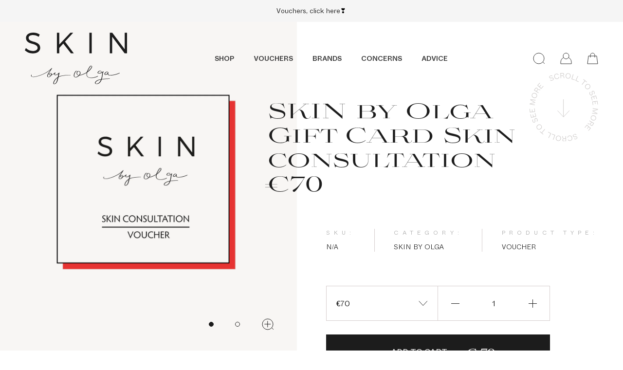

--- FILE ---
content_type: text/html; charset=utf-8
request_url: https://www.skinbyolga.ie/products/skin-by-olga-voucher-gift-card-skin-consultation-70
body_size: 29057
content:
<!doctype html>
<html>
<head>
  <title>SKIN by Olga Gift Card Skin consultation €70</title>
  <meta charset="utf-8">
  <meta http-equiv="X-UA-Compatible" content="IE=edge,chrome=1">
  <meta name="description" content="Treat your bestie to the Skin consultation with Olga herself! The consultation will have a duration of around 30 minutes, in person or online. Olga will go through your current skincare routine, your concerns, as well as her recommendations.  The cost of the voucher can be redeemed against the cost of the prescribed sk">
  <link rel="canonical" href="https://www.skinbyolga.ie/products/skin-by-olga-voucher-gift-card-skin-consultation-70">
  <meta name="viewport" content="width=device-width,initial-scale=1,shrink-to-fit=no">

  <link rel="icon" type="image/png" href="//www.skinbyolga.ie/cdn/shop/t/35/assets/skinbyolga-favicon-16x16.png?v=100464757977764948421764066089" sizes="16x16" />
  <link rel="icon" type="image/png" href="//www.skinbyolga.ie/cdn/shop/t/35/assets/skinbyolga-favicon-32x32.png?v=74929456654882592241764066089" sizes="32x32" />
  <link rel="icon" type="image/png" href="//www.skinbyolga.ie/cdn/shop/t/35/assets/skinbyolga-favicon-96x96.png?v=166984652731579966351764066089" sizes="96x96" />
  <link rel="icon" type="image/png" href="//www.skinbyolga.ie/cdn/shop/t/35/assets/skinbyolga-favicon-160x160.png?v=105212441141599515101764066089" sizes="160x160" />

  <script>window.performance && window.performance.mark && window.performance.mark('shopify.content_for_header.start');</script><meta name="google-site-verification" content="QPLYSb0JVNU7SyQ0g01LQEHZYAWjSsJoQkzrsNlp680">
<meta id="shopify-digital-wallet" name="shopify-digital-wallet" content="/60467871968/digital_wallets/dialog">
<meta name="shopify-checkout-api-token" content="f6e788381242bb78abc5b365601013a3">
<meta id="in-context-paypal-metadata" data-shop-id="60467871968" data-venmo-supported="false" data-environment="production" data-locale="en_US" data-paypal-v4="true" data-currency="EUR">
<link rel="alternate" type="application/json+oembed" href="https://www.skinbyolga.ie/products/skin-by-olga-voucher-gift-card-skin-consultation-70.oembed">
<script async="async" src="/checkouts/internal/preloads.js?locale=en-IE"></script>
<link rel="preconnect" href="https://shop.app" crossorigin="anonymous">
<script async="async" src="https://shop.app/checkouts/internal/preloads.js?locale=en-IE&shop_id=60467871968" crossorigin="anonymous"></script>
<script id="apple-pay-shop-capabilities" type="application/json">{"shopId":60467871968,"countryCode":"IE","currencyCode":"EUR","merchantCapabilities":["supports3DS"],"merchantId":"gid:\/\/shopify\/Shop\/60467871968","merchantName":"SKIN by Olga","requiredBillingContactFields":["postalAddress","email","phone"],"requiredShippingContactFields":["postalAddress","email","phone"],"shippingType":"shipping","supportedNetworks":["visa","maestro","masterCard","amex"],"total":{"type":"pending","label":"SKIN by Olga","amount":"1.00"},"shopifyPaymentsEnabled":true,"supportsSubscriptions":true}</script>
<script id="shopify-features" type="application/json">{"accessToken":"f6e788381242bb78abc5b365601013a3","betas":["rich-media-storefront-analytics"],"domain":"www.skinbyolga.ie","predictiveSearch":true,"shopId":60467871968,"locale":"en"}</script>
<script>var Shopify = Shopify || {};
Shopify.shop = "skinbyolga.myshopify.com";
Shopify.locale = "en";
Shopify.currency = {"active":"EUR","rate":"1.0"};
Shopify.country = "IE";
Shopify.theme = {"name":"SKIN by Olga 2025 - buttons","id":190661329241,"schema_name":"Themekit template theme","schema_version":"1.0.0","theme_store_id":null,"role":"main"};
Shopify.theme.handle = "null";
Shopify.theme.style = {"id":null,"handle":null};
Shopify.cdnHost = "www.skinbyolga.ie/cdn";
Shopify.routes = Shopify.routes || {};
Shopify.routes.root = "/";</script>
<script type="module">!function(o){(o.Shopify=o.Shopify||{}).modules=!0}(window);</script>
<script>!function(o){function n(){var o=[];function n(){o.push(Array.prototype.slice.apply(arguments))}return n.q=o,n}var t=o.Shopify=o.Shopify||{};t.loadFeatures=n(),t.autoloadFeatures=n()}(window);</script>
<script>
  window.ShopifyPay = window.ShopifyPay || {};
  window.ShopifyPay.apiHost = "shop.app\/pay";
  window.ShopifyPay.redirectState = null;
</script>
<script id="shop-js-analytics" type="application/json">{"pageType":"product"}</script>
<script defer="defer" async type="module" src="//www.skinbyolga.ie/cdn/shopifycloud/shop-js/modules/v2/client.init-shop-cart-sync_DlSlHazZ.en.esm.js"></script>
<script defer="defer" async type="module" src="//www.skinbyolga.ie/cdn/shopifycloud/shop-js/modules/v2/chunk.common_D16XZWos.esm.js"></script>
<script type="module">
  await import("//www.skinbyolga.ie/cdn/shopifycloud/shop-js/modules/v2/client.init-shop-cart-sync_DlSlHazZ.en.esm.js");
await import("//www.skinbyolga.ie/cdn/shopifycloud/shop-js/modules/v2/chunk.common_D16XZWos.esm.js");

  window.Shopify.SignInWithShop?.initShopCartSync?.({"fedCMEnabled":true,"windoidEnabled":true});

</script>
<script>
  window.Shopify = window.Shopify || {};
  if (!window.Shopify.featureAssets) window.Shopify.featureAssets = {};
  window.Shopify.featureAssets['shop-js'] = {"shop-cart-sync":["modules/v2/client.shop-cart-sync_DKWYiEUO.en.esm.js","modules/v2/chunk.common_D16XZWos.esm.js"],"init-fed-cm":["modules/v2/client.init-fed-cm_vfPMjZAC.en.esm.js","modules/v2/chunk.common_D16XZWos.esm.js"],"init-shop-email-lookup-coordinator":["modules/v2/client.init-shop-email-lookup-coordinator_CR38P6MB.en.esm.js","modules/v2/chunk.common_D16XZWos.esm.js"],"init-shop-cart-sync":["modules/v2/client.init-shop-cart-sync_DlSlHazZ.en.esm.js","modules/v2/chunk.common_D16XZWos.esm.js"],"shop-cash-offers":["modules/v2/client.shop-cash-offers_CJw4IQ6B.en.esm.js","modules/v2/chunk.common_D16XZWos.esm.js","modules/v2/chunk.modal_UwFWkumu.esm.js"],"shop-toast-manager":["modules/v2/client.shop-toast-manager_BY778Uv6.en.esm.js","modules/v2/chunk.common_D16XZWos.esm.js"],"init-windoid":["modules/v2/client.init-windoid_DVhZdEm3.en.esm.js","modules/v2/chunk.common_D16XZWos.esm.js"],"shop-button":["modules/v2/client.shop-button_D2ZzKUPa.en.esm.js","modules/v2/chunk.common_D16XZWos.esm.js"],"avatar":["modules/v2/client.avatar_BTnouDA3.en.esm.js"],"init-customer-accounts-sign-up":["modules/v2/client.init-customer-accounts-sign-up_CQZUmjGN.en.esm.js","modules/v2/client.shop-login-button_Cu5K-F7X.en.esm.js","modules/v2/chunk.common_D16XZWos.esm.js","modules/v2/chunk.modal_UwFWkumu.esm.js"],"pay-button":["modules/v2/client.pay-button_CcBqbGU7.en.esm.js","modules/v2/chunk.common_D16XZWos.esm.js"],"init-shop-for-new-customer-accounts":["modules/v2/client.init-shop-for-new-customer-accounts_B5DR5JTE.en.esm.js","modules/v2/client.shop-login-button_Cu5K-F7X.en.esm.js","modules/v2/chunk.common_D16XZWos.esm.js","modules/v2/chunk.modal_UwFWkumu.esm.js"],"shop-login-button":["modules/v2/client.shop-login-button_Cu5K-F7X.en.esm.js","modules/v2/chunk.common_D16XZWos.esm.js","modules/v2/chunk.modal_UwFWkumu.esm.js"],"shop-follow-button":["modules/v2/client.shop-follow-button_BX8Slf17.en.esm.js","modules/v2/chunk.common_D16XZWos.esm.js","modules/v2/chunk.modal_UwFWkumu.esm.js"],"init-customer-accounts":["modules/v2/client.init-customer-accounts_DjKkmQ2w.en.esm.js","modules/v2/client.shop-login-button_Cu5K-F7X.en.esm.js","modules/v2/chunk.common_D16XZWos.esm.js","modules/v2/chunk.modal_UwFWkumu.esm.js"],"lead-capture":["modules/v2/client.lead-capture_ChWCg7nV.en.esm.js","modules/v2/chunk.common_D16XZWos.esm.js","modules/v2/chunk.modal_UwFWkumu.esm.js"],"checkout-modal":["modules/v2/client.checkout-modal_DPnpVyv-.en.esm.js","modules/v2/chunk.common_D16XZWos.esm.js","modules/v2/chunk.modal_UwFWkumu.esm.js"],"shop-login":["modules/v2/client.shop-login_leRXJtcZ.en.esm.js","modules/v2/chunk.common_D16XZWos.esm.js","modules/v2/chunk.modal_UwFWkumu.esm.js"],"payment-terms":["modules/v2/client.payment-terms_Bp9K0NXD.en.esm.js","modules/v2/chunk.common_D16XZWos.esm.js","modules/v2/chunk.modal_UwFWkumu.esm.js"]};
</script>
<script>(function() {
  var isLoaded = false;
  function asyncLoad() {
    if (isLoaded) return;
    isLoaded = true;
    var urls = ["https:\/\/script.app.flomllr.com\/controller.js?stamp=1637178465128\u0026shop=skinbyolga.myshopify.com","https:\/\/gdprcdn.b-cdn.net\/js\/gdpr_cookie_consent.min.js?shop=skinbyolga.myshopify.com"];
    for (var i = 0; i < urls.length; i++) {
      var s = document.createElement('script');
      s.type = 'text/javascript';
      s.async = true;
      s.src = urls[i];
      var x = document.getElementsByTagName('script')[0];
      x.parentNode.insertBefore(s, x);
    }
  };
  if(window.attachEvent) {
    window.attachEvent('onload', asyncLoad);
  } else {
    window.addEventListener('load', asyncLoad, false);
  }
})();</script>
<script id="__st">var __st={"a":60467871968,"offset":0,"reqid":"d0707f65-2eb1-4a50-82e9-3fb308a2abe8-1768574494","pageurl":"www.skinbyolga.ie\/products\/skin-by-olga-voucher-gift-card-skin-consultation-70","u":"37af2ca7d04f","p":"product","rtyp":"product","rid":7985534075104};</script>
<script>window.ShopifyPaypalV4VisibilityTracking = true;</script>
<script id="captcha-bootstrap">!function(){'use strict';const t='contact',e='account',n='new_comment',o=[[t,t],['blogs',n],['comments',n],[t,'customer']],c=[[e,'customer_login'],[e,'guest_login'],[e,'recover_customer_password'],[e,'create_customer']],r=t=>t.map((([t,e])=>`form[action*='/${t}']:not([data-nocaptcha='true']) input[name='form_type'][value='${e}']`)).join(','),a=t=>()=>t?[...document.querySelectorAll(t)].map((t=>t.form)):[];function s(){const t=[...o],e=r(t);return a(e)}const i='password',u='form_key',d=['recaptcha-v3-token','g-recaptcha-response','h-captcha-response',i],f=()=>{try{return window.sessionStorage}catch{return}},m='__shopify_v',_=t=>t.elements[u];function p(t,e,n=!1){try{const o=window.sessionStorage,c=JSON.parse(o.getItem(e)),{data:r}=function(t){const{data:e,action:n}=t;return t[m]||n?{data:e,action:n}:{data:t,action:n}}(c);for(const[e,n]of Object.entries(r))t.elements[e]&&(t.elements[e].value=n);n&&o.removeItem(e)}catch(o){console.error('form repopulation failed',{error:o})}}const l='form_type',E='cptcha';function T(t){t.dataset[E]=!0}const w=window,h=w.document,L='Shopify',v='ce_forms',y='captcha';let A=!1;((t,e)=>{const n=(g='f06e6c50-85a8-45c8-87d0-21a2b65856fe',I='https://cdn.shopify.com/shopifycloud/storefront-forms-hcaptcha/ce_storefront_forms_captcha_hcaptcha.v1.5.2.iife.js',D={infoText:'Protected by hCaptcha',privacyText:'Privacy',termsText:'Terms'},(t,e,n)=>{const o=w[L][v],c=o.bindForm;if(c)return c(t,g,e,D).then(n);var r;o.q.push([[t,g,e,D],n]),r=I,A||(h.body.append(Object.assign(h.createElement('script'),{id:'captcha-provider',async:!0,src:r})),A=!0)});var g,I,D;w[L]=w[L]||{},w[L][v]=w[L][v]||{},w[L][v].q=[],w[L][y]=w[L][y]||{},w[L][y].protect=function(t,e){n(t,void 0,e),T(t)},Object.freeze(w[L][y]),function(t,e,n,w,h,L){const[v,y,A,g]=function(t,e,n){const i=e?o:[],u=t?c:[],d=[...i,...u],f=r(d),m=r(i),_=r(d.filter((([t,e])=>n.includes(e))));return[a(f),a(m),a(_),s()]}(w,h,L),I=t=>{const e=t.target;return e instanceof HTMLFormElement?e:e&&e.form},D=t=>v().includes(t);t.addEventListener('submit',(t=>{const e=I(t);if(!e)return;const n=D(e)&&!e.dataset.hcaptchaBound&&!e.dataset.recaptchaBound,o=_(e),c=g().includes(e)&&(!o||!o.value);(n||c)&&t.preventDefault(),c&&!n&&(function(t){try{if(!f())return;!function(t){const e=f();if(!e)return;const n=_(t);if(!n)return;const o=n.value;o&&e.removeItem(o)}(t);const e=Array.from(Array(32),(()=>Math.random().toString(36)[2])).join('');!function(t,e){_(t)||t.append(Object.assign(document.createElement('input'),{type:'hidden',name:u})),t.elements[u].value=e}(t,e),function(t,e){const n=f();if(!n)return;const o=[...t.querySelectorAll(`input[type='${i}']`)].map((({name:t})=>t)),c=[...d,...o],r={};for(const[a,s]of new FormData(t).entries())c.includes(a)||(r[a]=s);n.setItem(e,JSON.stringify({[m]:1,action:t.action,data:r}))}(t,e)}catch(e){console.error('failed to persist form',e)}}(e),e.submit())}));const S=(t,e)=>{t&&!t.dataset[E]&&(n(t,e.some((e=>e===t))),T(t))};for(const o of['focusin','change'])t.addEventListener(o,(t=>{const e=I(t);D(e)&&S(e,y())}));const B=e.get('form_key'),M=e.get(l),P=B&&M;t.addEventListener('DOMContentLoaded',(()=>{const t=y();if(P)for(const e of t)e.elements[l].value===M&&p(e,B);[...new Set([...A(),...v().filter((t=>'true'===t.dataset.shopifyCaptcha))])].forEach((e=>S(e,t)))}))}(h,new URLSearchParams(w.location.search),n,t,e,['guest_login'])})(!0,!0)}();</script>
<script integrity="sha256-4kQ18oKyAcykRKYeNunJcIwy7WH5gtpwJnB7kiuLZ1E=" data-source-attribution="shopify.loadfeatures" defer="defer" src="//www.skinbyolga.ie/cdn/shopifycloud/storefront/assets/storefront/load_feature-a0a9edcb.js" crossorigin="anonymous"></script>
<script crossorigin="anonymous" defer="defer" src="//www.skinbyolga.ie/cdn/shopifycloud/storefront/assets/shopify_pay/storefront-65b4c6d7.js?v=20250812"></script>
<script data-source-attribution="shopify.dynamic_checkout.dynamic.init">var Shopify=Shopify||{};Shopify.PaymentButton=Shopify.PaymentButton||{isStorefrontPortableWallets:!0,init:function(){window.Shopify.PaymentButton.init=function(){};var t=document.createElement("script");t.src="https://www.skinbyolga.ie/cdn/shopifycloud/portable-wallets/latest/portable-wallets.en.js",t.type="module",document.head.appendChild(t)}};
</script>
<script data-source-attribution="shopify.dynamic_checkout.buyer_consent">
  function portableWalletsHideBuyerConsent(e){var t=document.getElementById("shopify-buyer-consent"),n=document.getElementById("shopify-subscription-policy-button");t&&n&&(t.classList.add("hidden"),t.setAttribute("aria-hidden","true"),n.removeEventListener("click",e))}function portableWalletsShowBuyerConsent(e){var t=document.getElementById("shopify-buyer-consent"),n=document.getElementById("shopify-subscription-policy-button");t&&n&&(t.classList.remove("hidden"),t.removeAttribute("aria-hidden"),n.addEventListener("click",e))}window.Shopify?.PaymentButton&&(window.Shopify.PaymentButton.hideBuyerConsent=portableWalletsHideBuyerConsent,window.Shopify.PaymentButton.showBuyerConsent=portableWalletsShowBuyerConsent);
</script>
<script data-source-attribution="shopify.dynamic_checkout.cart.bootstrap">document.addEventListener("DOMContentLoaded",(function(){function t(){return document.querySelector("shopify-accelerated-checkout-cart, shopify-accelerated-checkout")}if(t())Shopify.PaymentButton.init();else{new MutationObserver((function(e,n){t()&&(Shopify.PaymentButton.init(),n.disconnect())})).observe(document.body,{childList:!0,subtree:!0})}}));
</script>
<link id="shopify-accelerated-checkout-styles" rel="stylesheet" media="screen" href="https://www.skinbyolga.ie/cdn/shopifycloud/portable-wallets/latest/accelerated-checkout-backwards-compat.css" crossorigin="anonymous">
<style id="shopify-accelerated-checkout-cart">
        #shopify-buyer-consent {
  margin-top: 1em;
  display: inline-block;
  width: 100%;
}

#shopify-buyer-consent.hidden {
  display: none;
}

#shopify-subscription-policy-button {
  background: none;
  border: none;
  padding: 0;
  text-decoration: underline;
  font-size: inherit;
  cursor: pointer;
}

#shopify-subscription-policy-button::before {
  box-shadow: none;
}

      </style>

<script>window.performance && window.performance.mark && window.performance.mark('shopify.content_for_header.end');</script> 
  <link rel="stylesheet" href="https://use.typekit.net/lrw8ojr.css">
  <link href="//www.skinbyolga.ie/cdn/shop/t/35/assets/theme.css?v=182745507408936781041764069924" rel="stylesheet" type="text/css" media="all" />
  <script src="//www.skinbyolga.ie/cdn/shop/t/35/assets/plugins.js?v=79342503464023804161764066089" type="text/javascript"></script>
  <script src="//www.skinbyolga.ie/cdn/shop/t/35/assets/theme.js?v=118680542120679041261764066089" type="text/javascript"></script>
  <script src="https://code.jquery.com/jquery-3.6.0.min.js" integrity="sha256-/xUj+3OJU5yExlq6GSYGSHk7tPXikynS7ogEvDej/m4=" crossorigin="anonymous"></script><!--begin-boost-pfs-filter-css-->
   <link rel="preload stylesheet" href="//www.skinbyolga.ie/cdn/shop/t/35/assets/boost-pfs-instant-search.css?v=100877970768980054421764066089" as="style"><link href="//www.skinbyolga.ie/cdn/shop/t/35/assets/boost-pfs-custom.css?v=165698345422873195441764066089" rel="stylesheet" type="text/css" media="all" />


 <!--end-boost-pfs-filter-css-->
  
  <!-- Meta Pixel Code -->
  <script>
  !function(f,b,e,v,n,t,s)
  {if(f.fbq)return;n=f.fbq=function(){n.callMethod?
  n.callMethod.apply(n,arguments):n.queue.push(arguments)};
  if(!f._fbq)f._fbq=n;n.push=n;n.loaded=!0;n.version='2.0';
  n.queue=[];t=b.createElement(e);t.async=!0;
  t.src=v;s=b.getElementsByTagName(e)[0];
  s.parentNode.insertBefore(t,s)}(window, document,'script',
  'https://connect.facebook.net/en_US/fbevents.js');
  fbq('init', '3333171293573210');
  fbq('track', 'PageView');
  </script>
  <noscript><img height="1" width="1" style="display:none"
  src="https://www.facebook.com/tr?id=3333171293573210&ev=PageView&noscript=1"
  /></noscript>
  <!-- End Meta Pixel Code -->

  <!-- Hotjar Tracking Code for Skin by Olga -->
  <script>
      (function(h,o,t,j,a,r){
          h.hj=h.hj||function(){(h.hj.q=h.hj.q||[]).push(arguments)};
          h._hjSettings={hjid:3909926,hjsv:6};
          a=o.getElementsByTagName('head')[0];
          r=o.createElement('script');r.async=1;
          r.src=t+h._hjSettings.hjid+j+h._hjSettings.hjsv;
          a.appendChild(r);
      })(window,document,'https://static.hotjar.com/c/hotjar-','.js?sv=');
  </script>
  <!-- End Hotjar Tracking Code -->
 
<meta property="og:image" content="https://cdn.shopify.com/s/files/1/0604/6787/1968/products/SkinConsultationRVoucher.jpg?v=1675011722" />
<meta property="og:image:secure_url" content="https://cdn.shopify.com/s/files/1/0604/6787/1968/products/SkinConsultationRVoucher.jpg?v=1675011722" />
<meta property="og:image:width" content="2000" />
<meta property="og:image:height" content="2000" />
<link href="https://monorail-edge.shopifysvc.com" rel="dns-prefetch">
<script>(function(){if ("sendBeacon" in navigator && "performance" in window) {try {var session_token_from_headers = performance.getEntriesByType('navigation')[0].serverTiming.find(x => x.name == '_s').description;} catch {var session_token_from_headers = undefined;}var session_cookie_matches = document.cookie.match(/_shopify_s=([^;]*)/);var session_token_from_cookie = session_cookie_matches && session_cookie_matches.length === 2 ? session_cookie_matches[1] : "";var session_token = session_token_from_headers || session_token_from_cookie || "";function handle_abandonment_event(e) {var entries = performance.getEntries().filter(function(entry) {return /monorail-edge.shopifysvc.com/.test(entry.name);});if (!window.abandonment_tracked && entries.length === 0) {window.abandonment_tracked = true;var currentMs = Date.now();var navigation_start = performance.timing.navigationStart;var payload = {shop_id: 60467871968,url: window.location.href,navigation_start,duration: currentMs - navigation_start,session_token,page_type: "product"};window.navigator.sendBeacon("https://monorail-edge.shopifysvc.com/v1/produce", JSON.stringify({schema_id: "online_store_buyer_site_abandonment/1.1",payload: payload,metadata: {event_created_at_ms: currentMs,event_sent_at_ms: currentMs}}));}}window.addEventListener('pagehide', handle_abandonment_event);}}());</script>
<script id="web-pixels-manager-setup">(function e(e,d,r,n,o){if(void 0===o&&(o={}),!Boolean(null===(a=null===(i=window.Shopify)||void 0===i?void 0:i.analytics)||void 0===a?void 0:a.replayQueue)){var i,a;window.Shopify=window.Shopify||{};var t=window.Shopify;t.analytics=t.analytics||{};var s=t.analytics;s.replayQueue=[],s.publish=function(e,d,r){return s.replayQueue.push([e,d,r]),!0};try{self.performance.mark("wpm:start")}catch(e){}var l=function(){var e={modern:/Edge?\/(1{2}[4-9]|1[2-9]\d|[2-9]\d{2}|\d{4,})\.\d+(\.\d+|)|Firefox\/(1{2}[4-9]|1[2-9]\d|[2-9]\d{2}|\d{4,})\.\d+(\.\d+|)|Chrom(ium|e)\/(9{2}|\d{3,})\.\d+(\.\d+|)|(Maci|X1{2}).+ Version\/(15\.\d+|(1[6-9]|[2-9]\d|\d{3,})\.\d+)([,.]\d+|)( \(\w+\)|)( Mobile\/\w+|) Safari\/|Chrome.+OPR\/(9{2}|\d{3,})\.\d+\.\d+|(CPU[ +]OS|iPhone[ +]OS|CPU[ +]iPhone|CPU IPhone OS|CPU iPad OS)[ +]+(15[._]\d+|(1[6-9]|[2-9]\d|\d{3,})[._]\d+)([._]\d+|)|Android:?[ /-](13[3-9]|1[4-9]\d|[2-9]\d{2}|\d{4,})(\.\d+|)(\.\d+|)|Android.+Firefox\/(13[5-9]|1[4-9]\d|[2-9]\d{2}|\d{4,})\.\d+(\.\d+|)|Android.+Chrom(ium|e)\/(13[3-9]|1[4-9]\d|[2-9]\d{2}|\d{4,})\.\d+(\.\d+|)|SamsungBrowser\/([2-9]\d|\d{3,})\.\d+/,legacy:/Edge?\/(1[6-9]|[2-9]\d|\d{3,})\.\d+(\.\d+|)|Firefox\/(5[4-9]|[6-9]\d|\d{3,})\.\d+(\.\d+|)|Chrom(ium|e)\/(5[1-9]|[6-9]\d|\d{3,})\.\d+(\.\d+|)([\d.]+$|.*Safari\/(?![\d.]+ Edge\/[\d.]+$))|(Maci|X1{2}).+ Version\/(10\.\d+|(1[1-9]|[2-9]\d|\d{3,})\.\d+)([,.]\d+|)( \(\w+\)|)( Mobile\/\w+|) Safari\/|Chrome.+OPR\/(3[89]|[4-9]\d|\d{3,})\.\d+\.\d+|(CPU[ +]OS|iPhone[ +]OS|CPU[ +]iPhone|CPU IPhone OS|CPU iPad OS)[ +]+(10[._]\d+|(1[1-9]|[2-9]\d|\d{3,})[._]\d+)([._]\d+|)|Android:?[ /-](13[3-9]|1[4-9]\d|[2-9]\d{2}|\d{4,})(\.\d+|)(\.\d+|)|Mobile Safari.+OPR\/([89]\d|\d{3,})\.\d+\.\d+|Android.+Firefox\/(13[5-9]|1[4-9]\d|[2-9]\d{2}|\d{4,})\.\d+(\.\d+|)|Android.+Chrom(ium|e)\/(13[3-9]|1[4-9]\d|[2-9]\d{2}|\d{4,})\.\d+(\.\d+|)|Android.+(UC? ?Browser|UCWEB|U3)[ /]?(15\.([5-9]|\d{2,})|(1[6-9]|[2-9]\d|\d{3,})\.\d+)\.\d+|SamsungBrowser\/(5\.\d+|([6-9]|\d{2,})\.\d+)|Android.+MQ{2}Browser\/(14(\.(9|\d{2,})|)|(1[5-9]|[2-9]\d|\d{3,})(\.\d+|))(\.\d+|)|K[Aa][Ii]OS\/(3\.\d+|([4-9]|\d{2,})\.\d+)(\.\d+|)/},d=e.modern,r=e.legacy,n=navigator.userAgent;return n.match(d)?"modern":n.match(r)?"legacy":"unknown"}(),u="modern"===l?"modern":"legacy",c=(null!=n?n:{modern:"",legacy:""})[u],f=function(e){return[e.baseUrl,"/wpm","/b",e.hashVersion,"modern"===e.buildTarget?"m":"l",".js"].join("")}({baseUrl:d,hashVersion:r,buildTarget:u}),m=function(e){var d=e.version,r=e.bundleTarget,n=e.surface,o=e.pageUrl,i=e.monorailEndpoint;return{emit:function(e){var a=e.status,t=e.errorMsg,s=(new Date).getTime(),l=JSON.stringify({metadata:{event_sent_at_ms:s},events:[{schema_id:"web_pixels_manager_load/3.1",payload:{version:d,bundle_target:r,page_url:o,status:a,surface:n,error_msg:t},metadata:{event_created_at_ms:s}}]});if(!i)return console&&console.warn&&console.warn("[Web Pixels Manager] No Monorail endpoint provided, skipping logging."),!1;try{return self.navigator.sendBeacon.bind(self.navigator)(i,l)}catch(e){}var u=new XMLHttpRequest;try{return u.open("POST",i,!0),u.setRequestHeader("Content-Type","text/plain"),u.send(l),!0}catch(e){return console&&console.warn&&console.warn("[Web Pixels Manager] Got an unhandled error while logging to Monorail."),!1}}}}({version:r,bundleTarget:l,surface:e.surface,pageUrl:self.location.href,monorailEndpoint:e.monorailEndpoint});try{o.browserTarget=l,function(e){var d=e.src,r=e.async,n=void 0===r||r,o=e.onload,i=e.onerror,a=e.sri,t=e.scriptDataAttributes,s=void 0===t?{}:t,l=document.createElement("script"),u=document.querySelector("head"),c=document.querySelector("body");if(l.async=n,l.src=d,a&&(l.integrity=a,l.crossOrigin="anonymous"),s)for(var f in s)if(Object.prototype.hasOwnProperty.call(s,f))try{l.dataset[f]=s[f]}catch(e){}if(o&&l.addEventListener("load",o),i&&l.addEventListener("error",i),u)u.appendChild(l);else{if(!c)throw new Error("Did not find a head or body element to append the script");c.appendChild(l)}}({src:f,async:!0,onload:function(){if(!function(){var e,d;return Boolean(null===(d=null===(e=window.Shopify)||void 0===e?void 0:e.analytics)||void 0===d?void 0:d.initialized)}()){var d=window.webPixelsManager.init(e)||void 0;if(d){var r=window.Shopify.analytics;r.replayQueue.forEach((function(e){var r=e[0],n=e[1],o=e[2];d.publishCustomEvent(r,n,o)})),r.replayQueue=[],r.publish=d.publishCustomEvent,r.visitor=d.visitor,r.initialized=!0}}},onerror:function(){return m.emit({status:"failed",errorMsg:"".concat(f," has failed to load")})},sri:function(e){var d=/^sha384-[A-Za-z0-9+/=]+$/;return"string"==typeof e&&d.test(e)}(c)?c:"",scriptDataAttributes:o}),m.emit({status:"loading"})}catch(e){m.emit({status:"failed",errorMsg:(null==e?void 0:e.message)||"Unknown error"})}}})({shopId: 60467871968,storefrontBaseUrl: "https://www.skinbyolga.ie",extensionsBaseUrl: "https://extensions.shopifycdn.com/cdn/shopifycloud/web-pixels-manager",monorailEndpoint: "https://monorail-edge.shopifysvc.com/unstable/produce_batch",surface: "storefront-renderer",enabledBetaFlags: ["2dca8a86"],webPixelsConfigList: [{"id":"970228057","configuration":"{\"config\":\"{\\\"pixel_id\\\":\\\"G-T644XV4KF0\\\",\\\"target_country\\\":\\\"IE\\\",\\\"gtag_events\\\":[{\\\"type\\\":\\\"begin_checkout\\\",\\\"action_label\\\":\\\"G-T644XV4KF0\\\"},{\\\"type\\\":\\\"search\\\",\\\"action_label\\\":\\\"G-T644XV4KF0\\\"},{\\\"type\\\":\\\"view_item\\\",\\\"action_label\\\":[\\\"G-T644XV4KF0\\\",\\\"MC-DWPKR7GN3P\\\"]},{\\\"type\\\":\\\"purchase\\\",\\\"action_label\\\":[\\\"G-T644XV4KF0\\\",\\\"MC-DWPKR7GN3P\\\"]},{\\\"type\\\":\\\"page_view\\\",\\\"action_label\\\":[\\\"G-T644XV4KF0\\\",\\\"MC-DWPKR7GN3P\\\"]},{\\\"type\\\":\\\"add_payment_info\\\",\\\"action_label\\\":\\\"G-T644XV4KF0\\\"},{\\\"type\\\":\\\"add_to_cart\\\",\\\"action_label\\\":\\\"G-T644XV4KF0\\\"}],\\\"enable_monitoring_mode\\\":false}\"}","eventPayloadVersion":"v1","runtimeContext":"OPEN","scriptVersion":"b2a88bafab3e21179ed38636efcd8a93","type":"APP","apiClientId":1780363,"privacyPurposes":[],"dataSharingAdjustments":{"protectedCustomerApprovalScopes":["read_customer_address","read_customer_email","read_customer_name","read_customer_personal_data","read_customer_phone"]}},{"id":"shopify-app-pixel","configuration":"{}","eventPayloadVersion":"v1","runtimeContext":"STRICT","scriptVersion":"0450","apiClientId":"shopify-pixel","type":"APP","privacyPurposes":["ANALYTICS","MARKETING"]},{"id":"shopify-custom-pixel","eventPayloadVersion":"v1","runtimeContext":"LAX","scriptVersion":"0450","apiClientId":"shopify-pixel","type":"CUSTOM","privacyPurposes":["ANALYTICS","MARKETING"]}],isMerchantRequest: false,initData: {"shop":{"name":"SKIN by Olga","paymentSettings":{"currencyCode":"EUR"},"myshopifyDomain":"skinbyolga.myshopify.com","countryCode":"IE","storefrontUrl":"https:\/\/www.skinbyolga.ie"},"customer":null,"cart":null,"checkout":null,"productVariants":[{"price":{"amount":70.0,"currencyCode":"EUR"},"product":{"title":"SKIN by Olga Gift Card Skin consultation €70","vendor":"SKIN by Olga","id":"7985534075104","untranslatedTitle":"SKIN by Olga Gift Card Skin consultation €70","url":"\/products\/skin-by-olga-voucher-gift-card-skin-consultation-70","type":"Voucher"},"id":"43826506301664","image":{"src":"\/\/www.skinbyolga.ie\/cdn\/shop\/products\/SkinConsultationRVoucher.jpg?v=1675011722"},"sku":null,"title":"€70","untranslatedTitle":"€70"}],"purchasingCompany":null},},"https://www.skinbyolga.ie/cdn","fcfee988w5aeb613cpc8e4bc33m6693e112",{"modern":"","legacy":""},{"shopId":"60467871968","storefrontBaseUrl":"https:\/\/www.skinbyolga.ie","extensionBaseUrl":"https:\/\/extensions.shopifycdn.com\/cdn\/shopifycloud\/web-pixels-manager","surface":"storefront-renderer","enabledBetaFlags":"[\"2dca8a86\"]","isMerchantRequest":"false","hashVersion":"fcfee988w5aeb613cpc8e4bc33m6693e112","publish":"custom","events":"[[\"page_viewed\",{}],[\"product_viewed\",{\"productVariant\":{\"price\":{\"amount\":70.0,\"currencyCode\":\"EUR\"},\"product\":{\"title\":\"SKIN by Olga Gift Card Skin consultation €70\",\"vendor\":\"SKIN by Olga\",\"id\":\"7985534075104\",\"untranslatedTitle\":\"SKIN by Olga Gift Card Skin consultation €70\",\"url\":\"\/products\/skin-by-olga-voucher-gift-card-skin-consultation-70\",\"type\":\"Voucher\"},\"id\":\"43826506301664\",\"image\":{\"src\":\"\/\/www.skinbyolga.ie\/cdn\/shop\/products\/SkinConsultationRVoucher.jpg?v=1675011722\"},\"sku\":null,\"title\":\"€70\",\"untranslatedTitle\":\"€70\"}}]]"});</script><script>
  window.ShopifyAnalytics = window.ShopifyAnalytics || {};
  window.ShopifyAnalytics.meta = window.ShopifyAnalytics.meta || {};
  window.ShopifyAnalytics.meta.currency = 'EUR';
  var meta = {"product":{"id":7985534075104,"gid":"gid:\/\/shopify\/Product\/7985534075104","vendor":"SKIN by Olga","type":"Voucher","handle":"skin-by-olga-voucher-gift-card-skin-consultation-70","variants":[{"id":43826506301664,"price":7000,"name":"SKIN by Olga Gift Card Skin consultation €70 - €70","public_title":"€70","sku":null}],"remote":false},"page":{"pageType":"product","resourceType":"product","resourceId":7985534075104,"requestId":"d0707f65-2eb1-4a50-82e9-3fb308a2abe8-1768574494"}};
  for (var attr in meta) {
    window.ShopifyAnalytics.meta[attr] = meta[attr];
  }
</script>
<script class="analytics">
  (function () {
    var customDocumentWrite = function(content) {
      var jquery = null;

      if (window.jQuery) {
        jquery = window.jQuery;
      } else if (window.Checkout && window.Checkout.$) {
        jquery = window.Checkout.$;
      }

      if (jquery) {
        jquery('body').append(content);
      }
    };

    var hasLoggedConversion = function(token) {
      if (token) {
        return document.cookie.indexOf('loggedConversion=' + token) !== -1;
      }
      return false;
    }

    var setCookieIfConversion = function(token) {
      if (token) {
        var twoMonthsFromNow = new Date(Date.now());
        twoMonthsFromNow.setMonth(twoMonthsFromNow.getMonth() + 2);

        document.cookie = 'loggedConversion=' + token + '; expires=' + twoMonthsFromNow;
      }
    }

    var trekkie = window.ShopifyAnalytics.lib = window.trekkie = window.trekkie || [];
    if (trekkie.integrations) {
      return;
    }
    trekkie.methods = [
      'identify',
      'page',
      'ready',
      'track',
      'trackForm',
      'trackLink'
    ];
    trekkie.factory = function(method) {
      return function() {
        var args = Array.prototype.slice.call(arguments);
        args.unshift(method);
        trekkie.push(args);
        return trekkie;
      };
    };
    for (var i = 0; i < trekkie.methods.length; i++) {
      var key = trekkie.methods[i];
      trekkie[key] = trekkie.factory(key);
    }
    trekkie.load = function(config) {
      trekkie.config = config || {};
      trekkie.config.initialDocumentCookie = document.cookie;
      var first = document.getElementsByTagName('script')[0];
      var script = document.createElement('script');
      script.type = 'text/javascript';
      script.onerror = function(e) {
        var scriptFallback = document.createElement('script');
        scriptFallback.type = 'text/javascript';
        scriptFallback.onerror = function(error) {
                var Monorail = {
      produce: function produce(monorailDomain, schemaId, payload) {
        var currentMs = new Date().getTime();
        var event = {
          schema_id: schemaId,
          payload: payload,
          metadata: {
            event_created_at_ms: currentMs,
            event_sent_at_ms: currentMs
          }
        };
        return Monorail.sendRequest("https://" + monorailDomain + "/v1/produce", JSON.stringify(event));
      },
      sendRequest: function sendRequest(endpointUrl, payload) {
        // Try the sendBeacon API
        if (window && window.navigator && typeof window.navigator.sendBeacon === 'function' && typeof window.Blob === 'function' && !Monorail.isIos12()) {
          var blobData = new window.Blob([payload], {
            type: 'text/plain'
          });

          if (window.navigator.sendBeacon(endpointUrl, blobData)) {
            return true;
          } // sendBeacon was not successful

        } // XHR beacon

        var xhr = new XMLHttpRequest();

        try {
          xhr.open('POST', endpointUrl);
          xhr.setRequestHeader('Content-Type', 'text/plain');
          xhr.send(payload);
        } catch (e) {
          console.log(e);
        }

        return false;
      },
      isIos12: function isIos12() {
        return window.navigator.userAgent.lastIndexOf('iPhone; CPU iPhone OS 12_') !== -1 || window.navigator.userAgent.lastIndexOf('iPad; CPU OS 12_') !== -1;
      }
    };
    Monorail.produce('monorail-edge.shopifysvc.com',
      'trekkie_storefront_load_errors/1.1',
      {shop_id: 60467871968,
      theme_id: 190661329241,
      app_name: "storefront",
      context_url: window.location.href,
      source_url: "//www.skinbyolga.ie/cdn/s/trekkie.storefront.cd680fe47e6c39ca5d5df5f0a32d569bc48c0f27.min.js"});

        };
        scriptFallback.async = true;
        scriptFallback.src = '//www.skinbyolga.ie/cdn/s/trekkie.storefront.cd680fe47e6c39ca5d5df5f0a32d569bc48c0f27.min.js';
        first.parentNode.insertBefore(scriptFallback, first);
      };
      script.async = true;
      script.src = '//www.skinbyolga.ie/cdn/s/trekkie.storefront.cd680fe47e6c39ca5d5df5f0a32d569bc48c0f27.min.js';
      first.parentNode.insertBefore(script, first);
    };
    trekkie.load(
      {"Trekkie":{"appName":"storefront","development":false,"defaultAttributes":{"shopId":60467871968,"isMerchantRequest":null,"themeId":190661329241,"themeCityHash":"7745913300738553368","contentLanguage":"en","currency":"EUR","eventMetadataId":"41b960e5-871f-4776-b0d6-1aef3e561e02"},"isServerSideCookieWritingEnabled":true,"monorailRegion":"shop_domain","enabledBetaFlags":["65f19447"]},"Session Attribution":{},"S2S":{"facebookCapiEnabled":false,"source":"trekkie-storefront-renderer","apiClientId":580111}}
    );

    var loaded = false;
    trekkie.ready(function() {
      if (loaded) return;
      loaded = true;

      window.ShopifyAnalytics.lib = window.trekkie;

      var originalDocumentWrite = document.write;
      document.write = customDocumentWrite;
      try { window.ShopifyAnalytics.merchantGoogleAnalytics.call(this); } catch(error) {};
      document.write = originalDocumentWrite;

      window.ShopifyAnalytics.lib.page(null,{"pageType":"product","resourceType":"product","resourceId":7985534075104,"requestId":"d0707f65-2eb1-4a50-82e9-3fb308a2abe8-1768574494","shopifyEmitted":true});

      var match = window.location.pathname.match(/checkouts\/(.+)\/(thank_you|post_purchase)/)
      var token = match? match[1]: undefined;
      if (!hasLoggedConversion(token)) {
        setCookieIfConversion(token);
        window.ShopifyAnalytics.lib.track("Viewed Product",{"currency":"EUR","variantId":43826506301664,"productId":7985534075104,"productGid":"gid:\/\/shopify\/Product\/7985534075104","name":"SKIN by Olga Gift Card Skin consultation €70 - €70","price":"70.00","sku":null,"brand":"SKIN by Olga","variant":"€70","category":"Voucher","nonInteraction":true,"remote":false},undefined,undefined,{"shopifyEmitted":true});
      window.ShopifyAnalytics.lib.track("monorail:\/\/trekkie_storefront_viewed_product\/1.1",{"currency":"EUR","variantId":43826506301664,"productId":7985534075104,"productGid":"gid:\/\/shopify\/Product\/7985534075104","name":"SKIN by Olga Gift Card Skin consultation €70 - €70","price":"70.00","sku":null,"brand":"SKIN by Olga","variant":"€70","category":"Voucher","nonInteraction":true,"remote":false,"referer":"https:\/\/www.skinbyolga.ie\/products\/skin-by-olga-voucher-gift-card-skin-consultation-70"});
      }
    });


        var eventsListenerScript = document.createElement('script');
        eventsListenerScript.async = true;
        eventsListenerScript.src = "//www.skinbyolga.ie/cdn/shopifycloud/storefront/assets/shop_events_listener-3da45d37.js";
        document.getElementsByTagName('head')[0].appendChild(eventsListenerScript);

})();</script>
  <script>
  if (!window.ga || (window.ga && typeof window.ga !== 'function')) {
    window.ga = function ga() {
      (window.ga.q = window.ga.q || []).push(arguments);
      if (window.Shopify && window.Shopify.analytics && typeof window.Shopify.analytics.publish === 'function') {
        window.Shopify.analytics.publish("ga_stub_called", {}, {sendTo: "google_osp_migration"});
      }
      console.error("Shopify's Google Analytics stub called with:", Array.from(arguments), "\nSee https://help.shopify.com/manual/promoting-marketing/pixels/pixel-migration#google for more information.");
    };
    if (window.Shopify && window.Shopify.analytics && typeof window.Shopify.analytics.publish === 'function') {
      window.Shopify.analytics.publish("ga_stub_initialized", {}, {sendTo: "google_osp_migration"});
    }
  }
</script>
<script
  defer
  src="https://www.skinbyolga.ie/cdn/shopifycloud/perf-kit/shopify-perf-kit-3.0.4.min.js"
  data-application="storefront-renderer"
  data-shop-id="60467871968"
  data-render-region="gcp-us-east1"
  data-page-type="product"
  data-theme-instance-id="190661329241"
  data-theme-name="Themekit template theme"
  data-theme-version="1.0.0"
  data-monorail-region="shop_domain"
  data-resource-timing-sampling-rate="10"
  data-shs="true"
  data-shs-beacon="true"
  data-shs-export-with-fetch="true"
  data-shs-logs-sample-rate="1"
  data-shs-beacon-endpoint="https://www.skinbyolga.ie/api/collect"
></script>
</head><body 
  data-tpl="product"
  data-annoucement-bar-slides="3"
  >
  <div id="shopify-section-header" class="shopify-section shopify-section--no-margin"><header class="header header--transparent header--shop"><style>
    .header > .container {
      position: relative;
    }
    .annoucement-bar {
      position: relative;
      z-index: 1;
    }
    .annoucement-bar .box {
      overflow: hidden;
      width: 100%;
    }
    .annoucement-bar .box__slides {
      display: flex;
      align-items: center;
      justify-content: center;
      transition: all .6s cubic-bezier(0.770, 0.000, 0.175, 1.000);
      transition-timing-function: cubic-bezier(0.770, 0.000, 0.175, 1.000);
    }
    .annoucement-bar .box__slide {
      float: left;
      line-height: 1.5;
      padding: 8px 16px;
      user-select: none;
      position: relative;
      display: flex;
      align-items: center;
      justify-content: center;
      text-align: center;
    }
    .annoucement-bar .box__slide__link {
      position: absolute;
      top: 0;
      left: 0;
      z-index: 2;
      width: 100%;
      height: 100%;
      display: block;
    }
    @media (min-width: 600px){
      .annoucement-bar .box__slide {
        padding: 12px 16px;
      }
    }
    .annoucement-bar .box {
      background: #f5f5f5;
      color: #000000;
      font-size: 13px;
    }
    .annoucement-bar .box a {
      color: #000000;
    }
    .annoucement-bar .box__slides {
      width: 300%;
    }
    .annoucement-bar .box__slide {
      width:  33.333%;
    }.annoucement-bar .box__slides {
        animation: slides_fx 9s infinite;
      }
      .annoucement-bar .box__slide {
        animation-delay: .6s;
        opacity: 0;
      }
      .annoucement-bar .box__slide--1 {
        animation: slide_1_opacity 9s infinite;
      }
      .annoucement-bar .box__slide--2 {
        animation: slide_2_opacity 9s infinite;
      }
      .annoucement-bar .box__slide--3 {
        animation: slide_3_opacity 9s infinite;
      }
      @keyframes slides_fx {
        0%, 25.203252032520325%	{ margin-left: 0; }
        33.333333333333336%, 58.53658536585366%	{ margin-left: -100%; }
        66.66666666666667%, 91.869918699187%	{ margin-left: -200%; }
      }
      @keyframes slide_1_opacity {
        0%, 25.203252032520325%	{ opacity: 1; }
        33.333333333333336%, 58.53658536585366%	{ opacity: 0; }
        66.66666666666667%, 91.869918699187%	{ opacity: 0; }
      }
      @keyframes slide_2_opacity {
        0%, 25.203252032520325%	{ opacity: 0; }
        33.333333333333336%, 58.53658536585366%	{ opacity: 1; }
        66.66666666666667%, 91.869918699187%	{ opacity: 0; }
      }
      @keyframes slide_3_opacity {
        0%, 25.203252032520325%	{ opacity: 0; }
        33.333333333333336%, 58.53658536585366%	{ opacity: 0; }
        66.66666666666667%, 91.869918699187%	{ opacity: 1; }
      }@media (min-width: 1000px) {
      .annoucement-bar .box {
        font-size: 14px;
      }
    }
  </style>
  <div class="annoucement-bar">
    <div class="box">
      <div class="box__slides"><div class="box__slide box__slide--1"><div class="box__slide__content">FREE shipping over €100❣️</div>
            </div><div class="box__slide box__slide--2"><a href="/collections/vouchers" class="box__slide__link"></a><div class="box__slide__content">Vouchers, click here❣️</div>
            </div><div class="box__slide box__slide--3"><a href="/collections/biologique-recherche-shop-online-dublin-skincare" class="box__slide__link"></a><div class="box__slide__content">Biologique Recherche click here 👌</div>
            </div></div>
    </div>
  </div><div class="container"> 
    <div class="header__logo">
      <a href="https://www.skinbyolga.ie" class="logo">
        SKIN by Olga
        <svg version="1.1" xmlns="http://www.w3.org/2000/svg" x="0" y="0" viewBox="0 0 381.9 193.6" xml:space="preserve">
  <path fill="#1c1c1c" d="m55.7 7.2-3.8 8.3C44.9 10.9 36.8 9 30.6 9c-9.9 0-16.5 3.8-16.5 10.3 0 19.9 43.5 9.5 43.4 37.6C57.5 69.7 46.2 78 29.6 78 18.3 78 7.3 73.1 0 66.2l4-8c7.2 7 17 10.9 25.7 10.9 11.2 0 18.1-4.5 18.1-11.9.1-20.3-43.4-9.5-43.4-37.2C4.4 7.8 15.1 0 31.1 0c9 0 18.2 2.9 24.6 7.2zM143.7 41l-15 16.5v20.2h-8.8V.3h8.8v44.5L170.2.3h10.5l-30.6 33.6L183 77.6h-10.8L143.7 41zM241.2 77.6V.3h8.8v77.3h-8.8zM372.8 77.6l-46.4-62.1v62.1h-8.8V.3h9.2l46.4 62.2V.3h8.7v77.3h-9.1z"/>
  <g>
    <g>
      <path fill="#1c1c1c" d="M171.1 159.1c.2.2.1.5-.2.5-.4.1-.9.1-1.3.1-2.8.1-5.6.1-8.3.3-3.1.2-6.2.4-9.4.8-3.6.4-7.2.9-10.7 1.4-4.5.7-8.9 1.8-13 3.8-.6.3-1.2.7-1.9 1-.3.1-.4.3-.5.6-.6 2.3-1.2 4.7-1.8 7-.5 2-1.1 4.1-1.7 6.1-.7 2.2-1.7 4.2-2.9 6.2-1.6 2.7-3.9 4.7-6.9 5.9-1.3.5-2.7.7-4 .2-1.4-.4-2-1.4-2.1-2.8-.1-2 .4-3.8 1-5.6.7-1.9 1.6-3.7 2.8-5.4 1.3-1.9 2.6-3.8 4.2-5.5 1.7-1.8 3.5-3.4 5.5-4.8 1-.7 2-1.3 3.1-2 .1-.1.3-.2.3-.4.2-.6.5-1.3.5-1.9 0-.5.1-1 .2-1.5.4-1.9.9-3.9 1.3-5.8.2-.8.4-1.6.7-2.4v-.2c-.4.3-.9.6-1.3.9-2.5 1.8-5.3 3.3-8.4 3.9-1.2.2-2.4.3-3.6 0l.2-1.1c1.2.2 2.3-.1 3.4-.4 2.2-.6 4.1-1.7 6-2.9 1.6-1.1 3.2-2.3 4.6-3.6.2-.2.4-.4.5-.6.2-.4.6-.5 1-.5.5.1 1 .2 1.3.8 0 .1 0 .3-.1.4-.2.2-.3.5-.4.8-.1.8-.4 1.6-.6 2.4-.3 1.3-.5 2.6-.8 3.9-.3 1.2-.6 2.5-.8 3.7-.2.8-.4 1.7-.6 2.6.2-.1.4-.1.6-.2 3.5-1.7 7.2-2.7 10.9-3.3 2.8-.5 5.7-.9 8.6-1.3 2.2-.3 4.4-.5 6.6-.7 3.2-.2 6.4-.4 9.7-.6 2.1-.1 4.3 0 6.4 0 .5 0 1 0 1.5.1.3-.1.4 0 .4.1zm-48.6 11.1c.1-.3.1-.6.2-.9-.2.1-.3.1-.3.2-1 .8-2.1 1.5-3.1 2.3-1.5 1.3-2.8 2.7-4.1 4.2-1.6 2-3.1 4.1-4.3 6.3-1 1.8-1.7 3.7-2.1 5.7-.2 1.1-.3 2.2-.1 3.3.1.6.4.8.9.8.3 0 .6-.1.9-.1 1.2-.3 2.2-1 3.2-1.7 1.6-1.1 3-2.5 3.9-4.4.7-1.5 1.3-3.1 1.8-4.6.4-1.1.6-2.3.9-3.4.4-1.4.7-2.8 1.1-4.2.3-1.1.7-2.3 1.1-3.5z"/>
      <path fill="#1c1c1c" d="M114.5 150.4c.2.2.2.4 0 .6-.9 1.1-1.4 2.3-1.8 3.6-.3.7-.4 1.5-.6 2.2 0 .2 0 .5.1.8.1.6.4.8 1 .9l-.2 1.1-.9-.3c-1.4-.6-2.2-2-1.8-3.5.2-.6.3-1.3.5-2-.6.4-1.1.8-1.7 1.1-2.8 1.8-5.8 3.2-8.9 4.2-.4.1-.6.4-.7.7-.5 1.2-1.3 2.3-2.2 3.2-1.6 1.7-3.4 3.1-5.7 3.8-1.3.4-2.7.6-4 .3l.2-1c.4.1.8.1 1.3 0 1.9-.3 3.5-1.3 5-2.5 1.1-.9 2-1.9 2.8-3.1.1-.2.2-.3.3-.5h-1.9c-1.3 0-2.6-.2-3.8-.8-1.4-.7-2-2-1.7-3.5.2-.8.7-1.5 1.3-2 1-1 2.3-1.7 3.7-2 1.7-.3 3.3-.1 4.6 1.1.9.8 1.2 1.8 1.2 3 0 .6-.1 1.2-.2 1.8.6-.2 1.2-.5 1.7-.7 2.5-1 4.8-2.4 7-4 1.2-.9 2.3-1.8 3.5-2.7.5-.5 1.4-.4 1.9.2zm-16.2 5.7c.1-.6.1-1.2 0-1.7-.1-.8-.5-1.5-1.4-1.7-.9-.2-1.7.1-2.4.4-1.2.6-2.3 1.4-2.8 2.7-.6 1.3 0 2.6 1.3 2.8.5.1 1.1.1 1.9.2.7-.1 1.7-.3 2.6-.5.2 0 .4-.2.4-.4.2-.5.4-1.1.4-1.8z"/>
      <path fill="#1c1c1c" d="M101.8 133.1c.4.2.4.5.1.8l-1.8 2.4c-.7 1.1-1.3 2.2-2 3.3-1 1.6-2 3.2-3 4.7l-3.9 5.7c-1.7 2.5-3.2 5.1-4.4 7.9-.6 1.4-1.1 2.8-1.2 4.4-.1.7-.1 1.5.2 2.1.4.9 1 1.4 1.8 1.6l-.2 1c-.2 0-.4-.1-.6-.1-2-.6-3.2-2.3-3.2-4.3 0-1.4.4-2.7.8-4 1-2.9 2.5-5.4 4.1-8 1.1-1.7 2.3-3.3 3.4-4.9 1.3-1.9 2.5-3.9 3.8-5.9v-.2c-.2.1-.4.3-.6.4-2.3 1.7-4.5 3.5-6.8 5.1-1.7 1.2-3.4 2.5-5.2 3.6-2.4 1.5-4.8 2.9-7.3 4.2-3.1 1.6-6.2 3-9.3 4.4-4.1 1.9-8.5 3.3-12.8 4.7-2 .6-4.1 1.3-6.1 1.9-3.5 1-7.1 1.8-10.7 2.4-2.4.3-4.7.4-7.1.2-1.8-.2-3.6-.6-5.1-1.7-1.3-.9-1.9-2.6-1.5-4.1.2-.7.5-1.5.8-2.2.2-.5.5-.5 1.2-.2.4.2.5.4.3.9-.2.7-.5 1.4-.6 2.2-.3 1.6.5 2.9 2 3.5 1 .4 2 .6 3.1.7 3.4.2 6.7-.3 10-.9 4.8-1 9.4-2.4 14.1-4 3-1 6-2.1 9-3.2 2-.8 4-1.7 5.9-2.6 2.5-1.2 5-2.4 7.5-3.8 2.1-1.1 4.1-2.4 6-3.6 1.6-1 3.2-2.1 4.7-3.2 2.3-1.7 4.5-3.3 6.7-5.1 1.7-1.3 3.3-2.8 4.8-4.3.4-.4.8-.9 1.2-1.4.3-.4.6-.7 1.1-.6.2 0 .5.1.8.2z"/>
    </g>
    <g>
      <g>
        <path fill="#1c1c1c" d="M354.9 151.4c.2.2.1.4-.2.5-.9.5-1.9 1.2-2.9 1.6-3.9 1.8-8 3.1-12.2 4.3-3.9 1-7.8 1.8-11.7 2.4-2.9.4-5.7.7-8.6.7-2 0-3.9-.3-5.7-1-1.6-.6-2.9-1.5-3.7-3.1-.3-.5-.4-1.1-.7-1.7-.8.6-1.6 1.2-2.4 1.7-1.7 1-3.5 1.7-5.5 1.6-.8 0-1.7-.2-2.5-.6-1.2-.6-1.7-1.6-1.4-3 .3-1.4 1-2.7 1.9-3.8 1.3-1.6 2.8-2.9 4.7-3.9 1.5-.8 3.1-.9 4.8-.4 1 .3 1.7 1 2.3 1.9.1.2.3.3.5.4.6.2.9.6.7 1.2-.1.3-.1.6-.2.8-.5.8-.6 1.6-.6 2.5 0 .9 0 1.9.3 2.7.6 1.4 1.7 2.2 3.1 2.7 1.7.6 3.4.6 5.1.5 4.9-.2 9.8-1 14.6-2.1 3.4-.7 6.7-1.7 9.9-2.8 3-1 6-2.1 8.8-3.5.6-.2 1.3 0 1.6.4zm-45.1-1.4c0-.3 0-.6-.1-.8l-.3-.6c-.4-.7-1-1.1-1.9-1-.8.1-1.5.3-2.2.7-1.4.8-2.6 1.9-3.7 3.1-1 1.2-1.7 2.4-2 4-.2 1.1.1 1.5 1.2 1.5h.1c.3 0 .6 0 .9-.1 1.4-.3 2.7-.9 3.9-1.7 2-1.2 3.7-2.7 4.1-5.1z"/>
        <path fill="#1c1c1c" d="M317.4 172.5c.2.3.2.5-.1.6-.4.1-.7.3-1.2.3-1.3.1-2.6.2-4 .3-3.4.2-6.7.2-10.1.5-4.7.4-9.4 1-14 1.5-.6.1-.9.3-1.1.9-.7 2.1-1.6 4.1-2.7 6-1.7 2.7-3.5 5.4-6.3 7.2-2.7 1.8-5.6 3-8.9 3-.1 0-.2 0-.3.1h-.6c-.7-.1-1.3-.1-1.9-.3-1.3-.3-2.5-.7-3.4-1.8-.9-1.1-1.1-2.4-.7-3.7.5-1.7 1.6-3 2.8-4.2 1.4-1.3 2.9-2.4 4.5-3.4 2.1-1.2 4.3-2.1 6.5-2.8 2.9-.9 5.8-1.6 8.8-2 .2 0 .4-.2.4-.3.6-2 1.3-4 1.8-6.1.4-1.5.7-3 .9-4.5.3-1.5.4-2.9.7-4.4.3-2.1.6-4.1.9-6.2.1-.9.3-1.8.5-2.7v-.3c-.3.1-.6.2-.9.4-2.6 1.1-5.3 2.1-8.1 2.6-2.2.4-4.5.4-6.7-.3-.8-.3-1.5-.7-2-1.4-.7-1.1-.5-2.3.2-3.3 1.6-2.4 3.8-4.1 6.5-5 2.3-.7 4.5-.4 6.3 1.2.5.4.9 1 1.2 1.6.4.7.2 1.6 0 2.4 0 .2-.3.3-.4.4h-.1c-.6.1-1.2-.4-1.1-1.1 0-.9.1-1.7-.5-2.5-1-1.3-2.3-1.6-3.9-1-2.4.8-4.4 2.3-5.8 4.4-.3.5-.6 1.1-.6 1.7 0 .9.3 1.4 1.2 1.5 1.7.3 3.4.3 5.1-.2 2.1-.5 4-1.1 6-1.9 1.2-.5 2.3-1 3.5-1.6.4-.2.7-.6.8-1.1.3-1.2 1.3-1.8 2.5-1.3.4.1.8.2 1 .6.3.4.3.7 0 1-.4.4-.8.7-1.2 1-.2.2-.3.3-.4.5-.4 2.4-.9 4.8-1.3 7.2-.3 1.9-.5 3.8-.8 5.7-.3 2-.6 4-1 5.9-.5 2-1.1 4-1.6 6.1 0 .1-.1.3-.1.5.4-.1.8-.1 1.2-.1l5.4-.6c2.1-.2 4.1-.4 6.2-.6 1.8-.2 3.6-.3 5.4-.3 2.8-.1 5.7-.2 8.5-.3.6 0 1.2-.2 1.7-.2.5-.1.9 0 1.3.4zm-32.9 3.8h-.3c-3.3.6-6.5 1.4-9.6 2.7-3 1.2-5.7 2.9-8.1 5.2-1.2 1.2-2.1 2.5-2.4 4.1-.3 1.5.5 2.8 2 3.1 1.7.3 3.3.2 5-.3 3.6-1.1 6.5-3.1 8.7-6.1 1.5-1.9 2.7-4 3.7-6.3.4-.8.7-1.6 1-2.4z"/>
        <path fill="#1c1c1c" d="M273.3 163.1c.3.2.3.6-.1.9-.7.5-1.5 1-2.2 1.4-3.2 1.5-6.6 2.6-10.1 3.3-2.5.5-4.9 1-7.4 1.4-2.3.4-4.7.3-7 .2-2.7-.1-5.3-.6-7.8-1.6-2.6-1-4.8-2.5-6.4-4.9-1.3-2-2-4.1-2-6.5 0-1.5.2-2.9.2-4.4l.3-2.1-2.1 1.2c-2.3 1.1-4.5 2.3-6.8 3.4-2.6 1.2-5.3 2.2-8 3.2-2.8 1-5.6 1.8-8.6 2-.9.1-1.5.4-2.1 1-1 .9-2 1.8-3 2.6-2.3 1.7-4.9 3-7.7 3.5-2.1.4-4.3.4-6.2-.7-2.4-1.3-3.5-3.5-3.4-6.2.1-1.2.1-2.4.4-3.6.4-1.5.9-3 1.5-4.5.5-1.2 1.1-2.4 1.7-3.5.8-1.5 1.7-2.9 2.9-4.2 1.8-2 4.2-1.7 5.9-.7.3.2.5.5.7.7 0 .1 0 .1-.1.2h-.1c-.2 0-.4.1-.6.1-.3 0-.6-.2-.8-.3-.9-.5-1.7-.5-2.6.2-1 .8-1.8 1.9-2.5 3-1.3 2.1-2.3 4.4-3.2 6.7-.7 2.1-1.2 4.2-1.2 6.3 0 1.8.4 3.5 2 4.7.7.5 1.5.7 2.3.7 1.7.1 3.3-.4 4.9-1 2.7-1.1 5.1-2.8 7.2-4.8 0 0 .1-.1.1-.2-.7-.1-1.3-.3-1.9-.4-2.2-.6-4-1.8-5.1-3.9-.8-1.4-1-2.8-.9-4.4.1-1.8.6-3.5 1.6-5 .2-.4.5-.7.7-1 .1-.1.2-.3.4-.4 1.4-1.4 3.2-1.8 5.6-1.3 2.1.4 3.9 1.4 5.1 3.3.9 1.4 1.2 2.9 1.1 4.5-.1 2.1-.5 4-1.6 5.8-.3.5-.6.9-1 1.5.8-.2 1.5-.3 2.2-.4 4.3-1 8.4-2.6 12.3-4.4 2.3-1.1 4.6-2.2 6.9-3.4 1.5-.8 3-1.8 4.4-2.7.2-.1.3-.3.3-.4.5-1.2.8-2.5 1.3-3.6l1.8-3.9c1.2-2.3 2.4-4.6 3.7-6.9 1-1.8 2.2-3.5 3.3-5.2.9-1.3 1.9-2.5 3.2-3.5 2-1.6 5.2-.7 6.2 1.2.5.9.5 1.9.3 2.9-.4 1.8-1.3 3.4-2.3 4.9-1.3 2-2.9 3.9-4.5 5.6-1.6 1.8-3.3 3.4-5.1 5-1.8 1.6-3.8 3.1-5.8 4.4-.3.2-.5.5-.6.8-.6 2.2-1 4.5-1.1 6.8 0 1.5 0 3 .4 4.4.7 2.3 2.1 4.1 4 5.4 1.8 1.3 3.9 2 6.1 2.4 3.1.5 6.2.5 9.3.2 3.6-.4 7.1-1.2 10.6-2.2 2.7-.8 5.4-1.7 7.9-2.9.4-.2.8-.4 1.1-.7 1-.3 1.7-.3 2 0zm-24.1-33.8c.3-.9.6-1.8.4-2.8-.1-1.1-1.2-1.7-2.2-1.2-.2.1-.3.2-.5.3-1 .7-1.8 1.6-2.5 2.5-1.4 2-2.7 4-4 6-1.9 3.3-3.7 6.7-5.3 10.1-.2.5-.4 1-.7 1.7.2-.1.2-.1.3-.2 1.9-1.4 3.7-2.9 5.3-4.6 1.7-1.8 3.4-3.6 5-5.5 1.9-1.9 3.3-3.9 4.2-6.3zm-43.3 21.9c0-1.8-.5-3.5-1.8-4.7-1.3-1.2-2.9-1.6-4.7-1.1-1.1.3-1.8 1.2-2.4 2.1-1 1.6-1.6 3.4-1.6 5-.1 2.6.7 4.3 2.5 5.7 1.3 1 2.8 1.2 4.4 1.2.1 0 .3-.1.4-.2 2.1-2.3 3.1-5 3.2-8z"/>
      </g>
    </g>
  </g>
</svg>
      </a>
    </div><nav class="header__navigation">
      <ul class="header__menu"><li> 
          <a href="/collections/all" class="link link--primary link--ancestor">Shop</a><ul class="header__submenu header__submenu--wide"><li><a href="/collections/all" class="title">Skincare</a>
              <ul><li>
                  <a href="/collections/cleansers" class="link link--secondary">Cleansers</a>
                </li><li>
                  <a href="/collections/eye-care" class="link link--secondary">Eye Creams & Treatments</a>
                </li><li>
                  <a href="/collections/lip-salves" class="link link--secondary">Lip Care</a>
                </li><li>
                  <a href="/collections/exfoliators" class="link link--secondary">Exfoliators</a>
                </li><li>
                  <a href="/collections/moisturizers" class="link link--secondary">Moisturizers</a>
                </li><li>
                  <a href="/collections/masks" class="link link--secondary">Masks</a>
                </li><li>
                  <a href="/collections/toners-lotions-essence" class="link link--secondary">Lotions & Toners</a>
                </li><li>
                  <a href="/collections/hands-body" class="link link--secondary">Hands & Body</a>
                </li><li>
                  <a href="/collections/serums" class="link link--secondary">Serums</a>
                </li><li>
                  <a href="/collections/sunscreen" class="link link--secondary">Sunscreen</a>
                </li><li>
                  <a href="/collections/haircare_1" class="link link--secondary">Haircare</a>
                </li><li>
                  <a href="/collections/face-oils" class="link link--secondary">Face Oils</a>
                </li><li>
                  <a href="/collections/makeup" class="link link--secondary">Makeup</a>
                </li><li>
                  <a href="/collections/tools-and-accessories" class="link link--secondary">Tools and Accessories</a>
                </li></ul></li><li><a href="/collections" class="title">Collections</a>
              <ul><li>
                  <a href="/collections/men_1" class="link link--secondary">Men</a>
                </li><li>
                  <a href="/collections/organic-natural" class="link link--secondary">Organic & Natural</a>
                </li><li>
                  <a href="/collections/devices-tools" class="link link--secondary">Devices & Tools</a>
                </li><li>
                  <a href="/collections/pregnancy-breastfeeding" class="link link--secondary">Pregnancy & Breastfeeding</a>
                </li><li>
                  <a href="/collections/at-home" class="link link--secondary">Olga at Home</a>
                </li><li>
                  <a href="/collections/lifestyle" class="link link--secondary">Lifestyle</a>
                </li></ul></li><li class="header__submenu-image">
              <figure class="media media--animate"><img src="//www.skinbyolga.ie/cdn/shop/files/VALMONT-brand_400x600.jpg?v=1635164081" loading="lazy" alt="VALMONT Brand" width="616" height="597"></figure>
            </li>
          </ul></li><li> 
          <a href="/collections/vouchers" class="link link--primary ">Vouchers</a></li><li> 
          <a href="/pages/brands" class="link link--primary link--ancestor">Brands</a><ul class="header__submenu "><li><a href="/collections/auteur" class="link link--secondary">Auteur</a></li><li><a href="/collections/biologique-recherche-shop-online-dublin-skincare" class="link link--secondary">Biologique Recherche</a></li><li><a href="/collections/bjork-and-berries" class="link link--secondary">Björk and Berries</a></li><li><a href="/collections/colorescience" class="link link--secondary">Colorescience</a></li><li><a href="/collections/environ" class="link link--secondary">Environ</a></li><li><a href="/collections/fischersund" class="link link--secondary">Fischersund</a></li><li><a href="/collections/future-cosmetics" class="link link--secondary">Future Cosmetics</a></li><li><a href="/collections/heliocare" class="link link--secondary">Heliocare</a></li><li><a href="/collections/modern-botany" class="link link--secondary">Modern Botany</a></li><li><a href="/collections/monika-heiligmann" class="link link--secondary">Monika Heiligmann</a></li><li><a href="/collections/myblend" class="link link--secondary">myBlend</a></li><li><a href="/collections/nuface" class="link link--secondary">Nuface</a></li><li><a href="/collections/oio-lab" class="link link--secondary">Oio Lab</a></li><li><a href="/collections/omnilux" class="link link--secondary">Omnilux</a></li><li><a href="/collections/revitalash" class="link link--secondary">Revitalash</a></li><li><a href="/collections/valmont" class="link link--secondary">Valmont</a></li><li><a href="/collections/vouchers" class="link link--secondary">Vouchers</a></li><li class="header__submenu-image">
              <figure class="media media--animate"><img src="//www.skinbyolga.ie/cdn/shop/files/shop_support_photo01_400x600.png?v=1654160725" loading="lazy" alt="" width="3000" height="2001"></figure>
            </li>
          </ul></li><li> 
          <a href="/collections/all" class="link link--primary link--ancestor">Concerns</a><ul class="header__submenu "><li><a href="/collections/acne" class="link link--secondary">Acne</a></li><li><a href="/collections/ageing" class="link link--secondary">Ageing</a></li><li><a href="/collections/dehydrated" class="link link--secondary">Dehydrated</a></li><li><a href="/collections/oily_skin" class="link link--secondary">Oily Skin</a></li><li><a href="/collections/pigmentation_dark_spots" class="link link--secondary">Pigmentation & Dark Spots</a></li><li><a href="/collections/sensetive_reactive" class="link link--secondary">Sensetive & Reactive</a></li><li><a href="/collections/rosacea_redness" class="link link--secondary">Rosacea & Redness</a></li><li><a href="/collections/enlarges_pores" class="link link--secondary">Enlarges Pores</a></li><li><a href="/collections/lifting_firming" class="link link--secondary">Lifting &Firming</a></li><li><a href="/collections/dull_devitalised" class="link link--secondary">Dull & Devitalised</a></li><li><a href="/collections/dark_circles" class="link link--secondary">Dark Circles</a></li><li class="header__submenu-image">
              <figure class="media media--animate"><img src="//www.skinbyolga.ie/cdn/shop/files/valmont-skincare_400x600.jpg?v=1634797216" loading="lazy" alt="" width="1920" height="1350"></figure>
            </li>
          </ul></li><li> 
          <a href="https://skinbyolga.myshopify.com/account/register" class="link link--primary ">Advice</a></li></ul>
    </nav>

    <div class="header__buttons">
      <button type="button" class="header__button" data-search-open aria-expanded="false" aria-label="Open search form">
        <svg width="25" height="24" viewBox="0 0 25 24" xmlns="http://www.w3.org/2000/svg" role="presentation">
  <g stroke="#323232" fill="none" fill-rule="evenodd">
    <circle cx="11" cy="11" r="11" transform="translate(1 1)"/>
    <path d="m20.337 19.245 3.575 3.667"/>
  </g>
</svg>
      </button>
      <a href="/account" class="header__button" aria-label="Go to my account">
        <svg width="24" height="24" viewBox="0 0 24 24" xmlns="http://www.w3.org/2000/svg" role="presentation">
  <g transform="translate(1 1)" stroke="#323232" fill="none" fill-rule="evenodd">
    <path d="M5.892 9.255A10.999 10.999 0 0 0 0 19v3h22v-3a11 11 0 0 0-5.956-9.778"/>
    <circle cx="11" cy="6" r="6"/>
  </g>
</svg>
      </a>
      
      <button type="button" class="header__button" data-cart-open aria-expanded="false" aria-label="Open shopping cart">
        <svg width="23" height="24" viewBox="0 0 23 24" xmlns="http://www.w3.org/2000/svg" role="presentation">
  <g stroke="#323232" fill="none" fill-rule="evenodd">
    <path d="M7 10V5.5a4.5 4.5 0 0 1 9 0V10"/>
    <path d="M3.1 7h16.8L22 23H1z"/>
  </g>
</svg>
        <span class="header__button-count " data-cart-count>0</span>        
      </button>
      <button type="button" class="header__button header__button--menu" data-menu-open aria-expanded="false" aria-label="Open menu">
        <svg width="19" height="16" viewBox="0 0 19 16" xmlns="http://www.w3.org/2000/svg" role="presentation">
  <g stroke="#323232" fill="none" fill-rule="evenodd">
    <path d="M0 1h19M0 8h19M0 15h19"/>
  </g>
</svg>
        <svg width="15" height="15" viewBox="0 0 15 15" xmlns="http://www.w3.org/2000/svg" role="presentation">
  <g fill="#1C1C1C" fill-rule="evenodd">
    <path d="m14.218.076.707.707L.782 14.925l-.707-.707z"/>
    <path d="m14.924 14.218-.707.707L.075.782.782.075z"/>
  </g>
</svg>
      </button>
    </div>
  </div>
  <div class="search">
  <div class="container">
    <div class="search__close-wrapper">
      <button type="button" data-search-close class="search__close">
        <svg width="15" height="15" viewBox="0 0 15 15" xmlns="http://www.w3.org/2000/svg" role="presentation">
  <g fill="#1C1C1C" fill-rule="evenodd">
    <path d="m14.218.076.707.707L.782 14.925l-.707-.707z"/>
    <path d="m14.924 14.218-.707.707L.075.782.782.075z"/>
  </g>
</svg>
      </button>
    </div>
  </div>
  <div class="container container--search">
    <form action="/search" method="get" class="search__form">
      <svg width="25" height="24" viewBox="0 0 25 24" xmlns="http://www.w3.org/2000/svg" role="presentation">
  <g stroke="#323232" fill="none" fill-rule="evenodd">
    <circle cx="11" cy="11" r="11" transform="translate(1 1)"/>
    <path d="m20.337 19.245 3.575 3.667"/>
  </g>
</svg>
      <input type="hidden" name="type" value="product" />
      <input type="search" name="q" class="search__input" placeholder="Search for products...">
    </form>
  </div>
</div> 
  
  <nav class="header__drawer">
	<div class="container container--text">
		<ul><li><a href="/collections/all" class="link link--primary link--collapse" aria-expanded="false">
	      	Shop
	      	<svg width="19" height="10" viewBox="0 0 19 10" xmlns="http://www.w3.org/2000/svg" role="presentation">
  <path d="m.75.431 8.485 9.152L17.721.43" stroke="#1C1C1C" fill="none" fill-rule="evenodd"/>
</svg>
	      </a>
	      <ul><li><a href="/collections/all" class="link link--secondary link--collapse" aria-expanded="false">
	          	Skincare
	          	<svg width="19" height="10" viewBox="0 0 19 10" xmlns="http://www.w3.org/2000/svg" role="presentation">
  <path d="m.75.431 8.485 9.152L17.721.43" stroke="#1C1C1C" fill="none" fill-rule="evenodd"/>
</svg>
	          </a>
	          <ul><li>
	              <a href="/collections/cleansers" class="link link--secondary">Cleansers</a>
	            </li><li>
	              <a href="/collections/eye-care" class="link link--secondary">Eye Creams & Treatments</a>
	            </li><li>
	              <a href="/collections/lip-salves" class="link link--secondary">Lip Care</a>
	            </li><li>
	              <a href="/collections/exfoliators" class="link link--secondary">Exfoliators</a>
	            </li><li>
	              <a href="/collections/moisturizers" class="link link--secondary">Moisturizers</a>
	            </li><li>
	              <a href="/collections/masks" class="link link--secondary">Masks</a>
	            </li><li>
	              <a href="/collections/toners-lotions-essence" class="link link--secondary">Lotions & Toners</a>
	            </li><li>
	              <a href="/collections/hands-body" class="link link--secondary">Hands & Body</a>
	            </li><li>
	              <a href="/collections/serums" class="link link--secondary">Serums</a>
	            </li><li>
	              <a href="/collections/sunscreen" class="link link--secondary">Sunscreen</a>
	            </li><li>
	              <a href="/collections/haircare_1" class="link link--secondary">Haircare</a>
	            </li><li>
	              <a href="/collections/face-oils" class="link link--secondary">Face Oils</a>
	            </li><li>
	              <a href="/collections/makeup" class="link link--secondary">Makeup</a>
	            </li><li>
	              <a href="/collections/tools-and-accessories" class="link link--secondary">Tools and Accessories</a>
	            </li></ul></li><li><a href="/collections" class="link link--secondary link--collapse" aria-expanded="false">
	          	Collections
	          	<svg width="19" height="10" viewBox="0 0 19 10" xmlns="http://www.w3.org/2000/svg" role="presentation">
  <path d="m.75.431 8.485 9.152L17.721.43" stroke="#1C1C1C" fill="none" fill-rule="evenodd"/>
</svg>
	          </a>
	          <ul><li>
	              <a href="/collections/men_1" class="link link--secondary">Men</a>
	            </li><li>
	              <a href="/collections/organic-natural" class="link link--secondary">Organic & Natural</a>
	            </li><li>
	              <a href="/collections/devices-tools" class="link link--secondary">Devices & Tools</a>
	            </li><li>
	              <a href="/collections/pregnancy-breastfeeding" class="link link--secondary">Pregnancy & Breastfeeding</a>
	            </li><li>
	              <a href="/collections/at-home" class="link link--secondary">Olga at Home</a>
	            </li><li>
	              <a href="/collections/lifestyle" class="link link--secondary">Lifestyle</a>
	            </li></ul></li></ul>
	    </li><li><a href="/collections/vouchers" class="link link--primary">Vouchers</a>
	      
	    </li><li><a href="/pages/brands" class="link link--primary link--collapse" aria-expanded="false">
	      	Brands
	      	<svg width="19" height="10" viewBox="0 0 19 10" xmlns="http://www.w3.org/2000/svg" role="presentation">
  <path d="m.75.431 8.485 9.152L17.721.43" stroke="#1C1C1C" fill="none" fill-rule="evenodd"/>
</svg>
	      </a>
	      <ul><li><a href="/collections/auteur" class="link link--secondary">Auteur</a></li><li><a href="/collections/biologique-recherche-shop-online-dublin-skincare" class="link link--secondary">Biologique Recherche</a></li><li><a href="/collections/bjork-and-berries" class="link link--secondary">Björk and Berries</a></li><li><a href="/collections/colorescience" class="link link--secondary">Colorescience</a></li><li><a href="/collections/environ" class="link link--secondary">Environ</a></li><li><a href="/collections/fischersund" class="link link--secondary">Fischersund</a></li><li><a href="/collections/future-cosmetics" class="link link--secondary">Future Cosmetics</a></li><li><a href="/collections/heliocare" class="link link--secondary">Heliocare</a></li><li><a href="/collections/modern-botany" class="link link--secondary">Modern Botany</a></li><li><a href="/collections/monika-heiligmann" class="link link--secondary">Monika Heiligmann</a></li><li><a href="/collections/myblend" class="link link--secondary">myBlend</a></li><li><a href="/collections/nuface" class="link link--secondary">Nuface</a></li><li><a href="/collections/oio-lab" class="link link--secondary">Oio Lab</a></li><li><a href="/collections/omnilux" class="link link--secondary">Omnilux</a></li><li><a href="/collections/revitalash" class="link link--secondary">Revitalash</a></li><li><a href="/collections/valmont" class="link link--secondary">Valmont</a></li><li><a href="/collections/vouchers" class="link link--secondary">Vouchers</a></li></ul>
	    </li><li><a href="/collections/all" class="link link--primary link--collapse" aria-expanded="false">
	      	Concerns
	      	<svg width="19" height="10" viewBox="0 0 19 10" xmlns="http://www.w3.org/2000/svg" role="presentation">
  <path d="m.75.431 8.485 9.152L17.721.43" stroke="#1C1C1C" fill="none" fill-rule="evenodd"/>
</svg>
	      </a>
	      <ul><li><a href="/collections/acne" class="link link--secondary">Acne</a></li><li><a href="/collections/ageing" class="link link--secondary">Ageing</a></li><li><a href="/collections/dehydrated" class="link link--secondary">Dehydrated</a></li><li><a href="/collections/oily_skin" class="link link--secondary">Oily Skin</a></li><li><a href="/collections/pigmentation_dark_spots" class="link link--secondary">Pigmentation & Dark Spots</a></li><li><a href="/collections/sensetive_reactive" class="link link--secondary">Sensetive & Reactive</a></li><li><a href="/collections/rosacea_redness" class="link link--secondary">Rosacea & Redness</a></li><li><a href="/collections/enlarges_pores" class="link link--secondary">Enlarges Pores</a></li><li><a href="/collections/lifting_firming" class="link link--secondary">Lifting &Firming</a></li><li><a href="/collections/dull_devitalised" class="link link--secondary">Dull & Devitalised</a></li><li><a href="/collections/dark_circles" class="link link--secondary">Dark Circles</a></li></ul>
	    </li><li><a href="https://skinbyolga.myshopify.com/account/register" class="link link--primary">Advice</a>
	      
	    </li></ul>
	</div>
</nav>
  <aside class="cart cart--drawer">
  <div class="container">
    <div class="cart__close-wrapper">
      <button type="button" data-cart-close class="cart__close">
        <svg width="15" height="15" viewBox="0 0 15 15" xmlns="http://www.w3.org/2000/svg" role="presentation">
  <g fill="#1C1C1C" fill-rule="evenodd">
    <path d="m14.218.076.707.707L.782 14.925l-.707-.707z"/>
    <path d="m14.924 14.218-.707.707L.075.782.782.075z"/>
  </g>
</svg>
      </button>
    </div>
  </div>
  <div class="container container--cart " data-cart-items>
    <div class="cart__list" data-cart-total="0"></div>
    <div class="cart__summary">
      <div class="cart__price" data-cart-price-total>€ 0</div>
      <a href="/checkout" class="button button--large">
        <span class="button__label">Go to checkout</span>
      </a>
      <a href="/cart" class="link">
        View cart
        <svg width="45" height="13" viewBox="0 0 45 13" xmlns="http://www.w3.org/2000/svg" role="presentation">
  <g fill="#000" fill-rule="evenodd">
    <path d="M0 6h44v1H0z"/>
    <path d="m37.49.118 6.688 6.022-.669.743L36.821.86z"/>
    <path d="m36.822 12.14 6.688-6.022.669.743-6.688 6.022z"/>
  </g>
</svg>
      </a>
    </div>
  </div>
  <div class="container container--cart container--show" data-cart-empty>
    <div class="cart__empty"> 
      <p class="h4">Your cart is empty</p>
      <button type="button" class="button button--large" data-cart-close>
        <span class="button__label">Continue shopping</span>
      </button>
    </div>
  </div>
</aside> 
  
</header>

</div>
  
  <main role="main" class="main main--product">
    <section id="shopify-section-template--27385297830233__1635839595562a09e1" class="shopify-section shopify-section--no-margin shopify-section--product"><div class="product-main" id="Product-template--27385297830233__1635839595562a09e1">
  <div class="product-main__gallery">
    <div class="product-main__slider"><div class="product-main__media media media--contain">
        <img src="//www.skinbyolga.ie/cdn/shop/products/SkinConsultationRVoucher_1000x.jpg?v=1675011722" data-zoom-src="//www.skinbyolga.ie/cdn/shop/products/SkinConsultationRVoucher_2000x.jpg?v=1675011722" loading="lazy" alt="SKIN by Olga Gift Card Skin consultation €70" width="2000" height="2000">
      </div><div class="product-main__media media media--contain">
        <img src="//www.skinbyolga.ie/cdn/shop/products/SkinConsultationGVoucher_1000x.jpg?v=1675011728" data-zoom-src="//www.skinbyolga.ie/cdn/shop/products/SkinConsultationGVoucher_2000x.jpg?v=1675011728" loading="lazy" alt="SKIN by Olga Gift Card Skin consultation €70" width="2000" height="2000">
      </div><button type="button" class="product-main__gallery-zoom" data-zoom aria-label="Zoom in">
      <svg width="25" height="24" viewBox="0 0 25 24" xmlns="http://www.w3.org/2000/svg" role="presentation">
  <g fill="none" fill-rule="evenodd">
    <g transform="translate(1 1)">
      <circle stroke="#1C1C1C" cx="11" cy="11" r="11"/>
      <g fill="#1C1C1C">
        <path d="M17.278 10.278v1h-13v-1z"/>
        <path d="M11.278 17.278h-1v-13h1z"/>
      </g>
    </g>
    <path stroke="#1C1C1C" d="m20.337 19.245 3.575 3.667"/>
  </g>
</svg>
    </button>
    </div> 
  </div>

  <div class="product-main__content"> 
    <h1 class="small">SKIN by Olga Gift Card Skin consultation €70</h1>

    <ul class="product-main__data">
      <li class="product-main__data-item">
        <p class="title">SKU: </p>
        
        <p>N/A</p>
        
      </li>
      <li class="product-main__data-separator">
      <li class="product-main__data-item">
        <p class="title">Category: </p>
        
<p><a href="/collections/skin-by-olga">SKIN by Olga</a></p>
      </li>
      <li class="product-main__data-separator">
      <li class="product-main__data-item">
        <p class="title"><span>Product</span> type: </p>
        
        <p>Voucher</p>
        
      </li>
    </ul><form method="post" action="/cart/add" id="product_form_7985534075104" accept-charset="UTF-8" class="product-form" enctype="multipart/form-data"><input type="hidden" name="form_type" value="product" /><input type="hidden" name="utf8" value="✓" /><div class="product-form__fields"><div class="product-form__variants">
            <div class="dropdown">
              <input type="text" value="€70" class="dropdpdown__input" readonly required>
              <input type="hidden" name="id" value="43826506301664">
              <svg width="19" height="10" viewBox="0 0 19 10" xmlns="http://www.w3.org/2000/svg" role="presentation">
  <path d="m.75.431 8.485 9.152L17.721.43" stroke="#1C1C1C" fill="none" fill-rule="evenodd"/>
</svg>
              <div class="dropdown__list">
                <ul><li data-value="43826506301664" data-label="€70" class="">€70</li></ul>
              </div>
            </div>
          </div><div class="product-form__quantity quantity">
            <button type="button" class="quantity__button" data-quantity-button="decrease" aria-label="Decrease quantity for SKIN by Olga Gift Card Skin consultation €70">
              <svg width="19" height="19" viewBox="0 0 19 19" xmlns="http://www.w3.org/2000/svg" role="presentation">
  <path d="M18 9v1H1V9z" fill="#1C1C1C" fill-rule="evenodd"/>
</svg>
            </button>
            <input type="text" name="quantity" value="1" class="quantity__input" pattern="[0-9]*" inputmode="numeric" readonly required>
            <button type="button" class="quantity__button" data-quantity-button="increase" aria-label="Increase quantity for SKIN by Olga Gift Card Skin consultation €70">
              <svg width="19" height="19" viewBox="0 0 19 19" xmlns="http://www.w3.org/2000/svg" role="presentation">
  <g fill="#1C1C1C" fill-rule="evenodd">
    <path d="M18 9v1H1V9z"/>
    <path d="M10 18H9V1h1z"/>
  </g>
</svg>
            </button>
          </div>
          
        </div><div class="product-form__submit product-form__submit--show" data-add-to-cart="43826506301664"><button class="button button--large" data-add-to-cart>
                <span class="button__title">
                  <span class="button__label">Add to cart:</span>
                </span>
                <span class="button__price" data-unit-price="70.0">€ 70</span>
                <figure class="spinner spinner--light"></figure>
              </button></div><input type="hidden" name="product-id" value="7985534075104" /><input type="hidden" name="section-id" value="template--27385297830233__1635839595562a09e1" /></form><div class="product-tabs">
	<nav class="product-tabs__navigation ">
		<ul>
			<li>
				<a data-open-tab="description" class="product-tabs__link product-tabs__link--active link">Description</a>
			</li>
			
			
			
		</ul>
	</nav> 

	<a data-open-tab="description" class="product-tabs__link product-tabs__link--inline product-tabs__link--active link">
		Description
		<svg width="19" height="19" viewBox="0 0 19 19" xmlns="http://www.w3.org/2000/svg" role="presentation">
  <g fill="#1C1C1C" fill-rule="evenodd">
    <path d="M18 9v1H1V9z"/>
    <path d="M10 18H9V1h1z"/>
  </g>
</svg>
	</a>
	<div class="product-tabs__content product-tabs__content--active" data-tab="description">
		<p><meta charset="utf-8"><span data-mce-fragment="1">Treat your bestie to the Skin consultation with Olga herself!</span></p>
<p><span>The consultation will have a duration of around 30 minutes, in person or online.</span></p>
<p><span>Olga will go through your current skincare routine, your concerns, as well as her recommendations. </span></p>
<p><span><b>The cost of the voucher can be redeemed against the cost of the prescribed skincare regimen purchased same day after the consultation. </b></span></p>
<p>To book your consultation please email <b>info@skinbyolga </b></p>
<p><span>Please include your phone number❣️</span></p>
<p><span>So looking forward to hear from you x</span></p>
<p> </p>
<p><span data-mce-fragment="1">Terms &amp; Conditions</span></p>
<p><span data-mce-fragment="1">*No expiry date</span></p>
<p><span data-mce-fragment="1">*Not transferable</span></p>
<p><span data-mce-fragment="1">*Non refundable</span></p>
<p><span data-mce-fragment="1">*Not for resale</span><span data-mce-fragment="1"> by any third party or other website </span></p>
<p><span data-mce-fragment="1"> </span></p>
<p> </p>
	</div>

	

	

	
</div>

    <svg class="badge" width="141" height="140" viewBox="0 0 141 140" xmlns="http://www.w3.org/2000/svg" xmlns:xlink="http://www.w3.org/1999/xlink" role="presentation">
  <defs>
    <path id="scroll-down-a" d="M0 0h8.538v11.085H0z"/>
    <path id="scroll-down-c" d="M0 0h11.079v8.24H0z"/>
    <path id="scroll-down-e" d="M0 0h8.391v11.082H0z"/>
  </defs>
  <g fill="none" fill-rule="evenodd">
    <path stroke="#CECBCA" d="M81.86 77.082 69.641 90.261 57.422 77.082M69.646 90.011v-36"/>
    <g class="badge__spinner">
      <g transform="translate(55.987 128.647)">
        <mask id="scroll-down-b" fill="#fff">
          <use xlink:href="#scroll-down-a"/>
        </mask>
        <path d="m8.538 3.434-1.114.32c-.19-1.357-1.111-2.472-2.692-2.72C3.105.78 2.004 1.412 1.818 2.6c-.165 1.055.492 1.79 1.768 2.313l1.445.626c1.389.589 2.431 1.522 2.17 3.194-.268 1.717-1.904 2.603-3.907 2.29C.99 10.663.159 9.068 0 8.117l1.066-.312c.137.7.645 1.999 2.451 2.28 1.401.22 2.448-.356 2.62-1.456.153-.978-.4-1.591-1.683-2.161l-1.405-.59C1.456 5.212.445 4.082.692 2.5.971.724 2.517-.3 4.928.078 7.052.41 8.25 1.724 8.538 3.434" fill="#CECBCA" mask="url(#scroll-down-b)"/>
      </g>
      <path d="M53.71 133.1c-1.007 2.96-3.6 4.476-6.528 3.48-2.67-.909-3.37-3.11-3.305-4.39l1.137-.034c-.045 1.032.374 2.783 2.481 3.5 2.31.785 4.26-.356 5.127-2.91.874-2.569.116-4.935-2.192-5.72-2.05-.697-3.338.202-4.217 1.367l-.863-.727c.996-1.32 2.824-2.437 5.394-1.564 3.073 1.045 3.977 4.024 2.965 6.998M40.665 128.146l-2.624-1.462c-1.186-.66-2.406-.502-3.059.67-.654 1.172-.116 2.273 1.057 2.926l2.623 1.462 2.003-3.596Zm3.64-4.34-5.194 9.321-3.688-2.054c-1.772-.988-2.317-2.67-1.493-4.149.763-1.37 2.158-1.43 3.311-.964l.252-.453c-1.115-.69-1.249-1.516-.866-2.734l.833-2.78 1.012.563-.849 2.651c-.41 1.271-.113 2.083 1.22 2.825l2.29 1.276 2.24-4.02.932.517ZM25.496 117.166c-1.652 1.976-1.65 4.54.221 6.104 1.883 1.575 4.385 1.124 6.048-.864 1.662-1.99 1.681-4.554-.202-6.13-1.882-1.573-4.415-1.087-6.067.89m7.146 5.974c-2.113 2.527-5.282 2.776-7.55.879-2.27-1.897-2.574-5.05-.46-7.577 2.11-2.526 5.29-2.81 7.557-.914 2.27 1.898 2.565 5.086.453 7.612M26.333 110.516l-8.155 6.882-.689-.816 7.387-6.232-3.735-4.428.769-.648zM20.908 103.716l-9.065 5.629-.563-.906 8.211-5.098-3.055-4.922.855-.53zM14.072 90.162l-9.145 3.172 1.269 3.658-.937.324-2.952-8.511.937-.325 1.334 3.845 9.144-3.172zM5.49 75.876c-2.546.39-4.239 2.316-3.87 4.727.373 2.425 2.55 3.742 5.11 3.349 2.562-.393 4.273-2.306 3.9-4.732-.372-2.426-2.593-3.735-5.14-3.344m1.413 9.206c-3.255.499-5.798-1.408-6.247-4.331-.448-2.923 1.408-5.49 4.663-5.99 3.255-.5 5.827 1.388 6.275 4.31.45 2.924-1.436 5.51-4.69 6.01" fill="#CECBCA"/>
      <g transform="translate(0 59.85)">
        <mask id="scroll-down-d" fill="#fff">
          <use xlink:href="#scroll-down-c"/>
        </mask>
        <path d="M7.916 8.24 7.53 7.147c1.343-.271 2.401-1.258 2.552-2.851.155-1.639-.54-2.701-1.739-2.814-1.063-.101-1.757.599-2.2 1.904l-.54 1.48C5.1 6.289 4.23 7.386 2.545 7.226.816 7.062-.168 5.483.023 3.465.244 1.143 1.786.217 2.725 0l.376 1.047c-.692.179-1.956.763-2.128 2.584-.134 1.412.505 2.421 1.613 2.526.986.094 1.562-.495 2.056-1.811l.503-1.437C5.713 1.278 6.78.201 8.373.352c1.79.17 2.905 1.653 2.676 4.081-.203 2.14-1.443 3.416-3.133 3.807" fill="#CECBCA" mask="url(#d)"/>
      </g>
      <path fill="#CECBCA" d="M11.708 58.038 1.38 55.353l1.837-7.066.96.249-1.569 6.034 3.526.917 1.178-4.53.944.246-1.177 4.529 3.938 1.024 1.569-6.034.959.25zM14.405 48.749 4.651 44.42l2.962-6.674.906.402-2.529 5.699 3.33 1.478 1.898-4.277.892.396-1.898 4.277 3.719 1.651 2.53-5.699.906.402zM20.824 36.552l-8.258-6.758 1.168-1.428 7.327 2.313c.806.266 1.356.56 2.074 1.125l.346-.424c-.71-.6-1.069-1.052-1.514-1.83l-3.734-6.68 1.15-1.404 8.257 6.758-.675.826-5.215-4.267c-1.026-.84-1.55-1.546-1.926-2.267l-.514.29 5.173 9.275-.492.602-10.147-3.222-.172.548c.781.225 1.588.61 2.601 1.44l5.227 4.277-.676.826ZM33.363 16.465c-1.594-2.024-4.104-2.551-6.02-1.043-1.929 1.518-2.003 4.06-.402 6.096 1.604 2.037 4.11 2.585 6.04 1.067 1.927-1.518 1.974-4.096.382-6.12m-7.32 5.76c-2.037-2.587-1.627-5.74.697-7.57 2.322-1.83 5.473-1.475 7.508 1.112 2.037 2.588 1.66 5.756-.664 7.585-2.325 1.829-5.504 1.46-7.54-1.127M38.082 13.256l2.664-1.383c1.205-.625 1.746-1.73 1.13-2.922-.618-1.19-1.835-1.349-3.026-.732l-2.664 1.384 1.896 3.653Zm1.615 5.43-4.916-9.472L38.53 7.27c1.801-.935 3.504-.462 4.283 1.04.723 1.393.006 2.59-1.02 3.294l.24.461c1.191-.55 1.952-.207 2.76.783l1.858 2.23-1.027.532-1.744-2.168c-.834-1.044-1.676-1.244-3.029-.54l-2.327 1.206 2.122 4.086-.948.492ZM48.978 14.185 45.722 4.023l6.953-2.228.303.945-5.937 1.902 1.111 3.47 4.457-1.428.298.929L48.45 9.04l1.242 3.875 5.937-1.902.302.944z"/>
      <g transform="translate(73.987)">
        <mask id="scroll-down-f" fill="#fff">
          <use xlink:href="#scroll-down-e"/>
        </mask>
        <path d="m0 7.787 1.104-.354c.231 1.35 1.187 2.437 2.775 2.634 1.634.204 2.715-.46 2.864-1.654.132-1.06-.547-1.774-1.839-2.257L3.44 5.574C2.034 5.03.963 4.129 1.173 2.449 1.388.725 2.995-.211 5.007.039c2.314.29 3.194 1.857 3.384 2.804l-1.058.343C7.174 2.49 6.627 1.209 4.812.982 3.405.808 2.377 1.416 2.239 2.52c-.122.983.449 1.577 1.749 2.108l1.423.546c1.612.616 2.658 1.714 2.46 3.302-.222 1.786-1.738 2.856-4.158 2.554C1.58 10.765.342 9.488 0 7.787" fill="#CECBCA" mask="url(#scroll-down-f)"/>
      </g>
      <path d="M84.766 6.433c.913-2.988 3.457-4.586 6.416-3.682 2.697.825 3.466 3.003 3.44 4.286l-1.135.068c.012-1.032-.461-2.77-2.59-3.42-2.332-.713-4.245.487-5.033 3.068-.793 2.595.038 4.936 2.37 5.649 2.07.632 3.329-.306 4.172-1.5l.885.702c-.955 1.35-2.748 2.524-5.342 1.73-3.105-.947-4.101-3.897-3.183-6.901M97.96 10.978l2.667 1.381c1.205.623 2.421.428 3.037-.763.617-1.192.046-2.276-1.146-2.893l-2.666-1.38-1.893 3.655Zm-3.505 4.451 4.904-9.476 3.75 1.94c1.801.932 2.398 2.597 1.621 4.1-.722 1.393-2.115 1.497-3.28 1.065l-.239.46c1.137.656 1.295 1.478.95 2.707l-.748 2.805-1.028-.532.766-2.676c.372-1.283.05-2.085-1.304-2.785l-2.329-1.205-2.116 4.087-.947-.49ZM113.463 21.484c1.591-2.026 1.51-4.589-.409-6.094-1.93-1.515-4.419-.987-6.019 1.051-1.599 2.04-1.539 4.605.392 6.12 1.931 1.515 4.446.95 6.036-1.077m-7.326-5.749c2.032-2.59 5.191-2.939 7.52-1.112 2.326 1.824 2.727 4.966.695 7.558-2.034 2.59-5.2 2.973-7.528 1.147-2.326-1.825-2.72-5.002-.687-7.593M112.83 28.157l7.939-7.131.713.795-7.19 6.457 3.87 4.311-.748.672zM118.465 34.793l8.889-5.903.59.888-8.051 5.347 3.205 4.826-.838.557zM125.725 48.138l9.041-3.457-1.383-3.616.926-.354 3.218 8.414-.926.354-1.453-3.801-9.042 3.457zM134.741 62.145c2.533-.47 4.165-2.447 3.721-4.845-.449-2.413-2.664-3.661-5.21-3.188-2.55.472-4.2 2.437-3.753 4.85.448 2.413 2.71 3.653 5.242 3.183m-1.698-9.157c3.236-.601 5.84 1.226 6.378 4.135.54 2.907-1.237 5.53-4.474 6.13-3.238.602-5.867-1.205-6.407-4.112-.539-2.908 1.264-5.553 4.503-6.153M132.55 69.987l.42 1.08c-1.333.313-2.36 1.333-2.462 2.929-.104 1.643.624 2.682 1.826 2.759 1.066.068 1.737-.653 2.142-1.971l.492-1.496c.458-1.437 1.294-2.56 2.982-2.452 1.734.11 2.766 1.658 2.636 3.68-.148 2.328-1.66 3.302-2.593 3.547l-.407-1.034c.685-.2 1.93-.824 2.047-2.65.09-1.414-.58-2.403-1.69-2.474-.99-.063-1.546.542-1.998 1.873l-.458 1.453c-.52 1.647-1.552 2.757-3.15 2.655-1.794-.114-2.955-1.563-2.8-3.997.138-2.145 1.337-3.46 3.014-3.902M129.071 80.157l10.407 2.361-1.616 7.121-.967-.219 1.38-6.08-3.553-.807-1.035 4.563-.951-.215 1.035-4.564-3.969-.9-1.379 6.08-.967-.22zM126.664 89.533l9.883 4.025-2.754 6.762-.918-.374 2.352-5.774-3.376-1.375-1.764 4.335-.903-.368 1.765-4.335-3.769-1.534-2.352 5.774-.918-.374zM120.625 101.92l8.463 6.498-1.123 1.463-7.395-2.085c-.814-.24-1.372-.515-2.107-1.059l-.334.434c.728.58 1.101 1.02 1.572 1.784l3.938 6.56-1.105 1.44-8.464-6.5.651-.846 5.343 4.104c1.052.808 1.598 1.497 1.997 2.206l.503-.306-5.458-9.11.474-.618 10.241 2.905.156-.552c-.788-.2-1.606-.561-2.646-1.36l-5.356-4.112.65-.847ZM108.719 122.374c1.654 1.975 4.18 2.424 6.049.858 1.88-1.576 1.878-4.12.214-6.105-1.665-1.986-4.187-2.458-6.07-.882-1.88 1.576-1.847 4.154-.193 6.129m7.139-5.981c2.115 2.524 1.802 5.688-.464 7.587-2.267 1.899-5.425 1.643-7.54-.881-2.114-2.524-1.834-5.702.432-7.601 2.267-1.9 5.457-1.63 7.572.895M104.094 125.738l-2.622 1.465c-1.185.662-1.691 1.785-1.037 2.955.655 1.172 1.875 1.293 3.046.638l2.62-1.465-2.007-3.593Zm-1.783-5.377 5.206 9.314-3.686 2.061c-1.77.99-3.49.57-4.313-.907-.768-1.37-.086-2.59.918-3.325l-.254-.453c-1.173.587-1.945.268-2.781-.697l-1.93-2.17 1.012-.565 1.809 2.114c.866 1.017 1.714 1.19 3.044.447l2.289-1.28-2.246-4.018.932-.52ZM93.191 125.139l3.572 10.055-6.88 2.444-.332-.934 5.875-2.087-1.219-3.434-4.411 1.567-.326-.919 4.409-1.567-1.362-3.834-5.875 2.087-.331-.934z" fill="#CECBCA"/>
    </g>
  </g>
</svg>
  </div>
</div>

</section><section id="shopify-section-template--27385297830233__1635839646f4e1cc8c" class="shopify-section"><div class="product-recommendations" id="Product-Recommendations-template--27385297830233__1635839646f4e1cc8c" data-url="/recommendations/products?section_id=template--27385297830233__1635839646f4e1cc8c&product_id=7985534075104&limit=8">
  <div class="container"><div class="product-recommendations__heading"><h3 class="h2">Related<br />
Products</h3></div><div class="product-recommendations__grid"><figure class="spinner"></figure></div><a href="/collections/all" class="button button--large">
      <span class="button__label">Browse all products</span>
    </a></div>
</div>


</section><section id="shopify-section-template--27385297830233__1635839652b9b1c131" class="shopify-section shopify-section--image-banner"><div class="banner " id="Banner-template--27385297830233__1635839652b9b1c131">
  <div class="container">
    <div class="banner__slider"><div class="banner__slide banner__slide--dark banner__slide--right" data-index="1" data-color="dark">
        <figure class="media banner__media banner__media--right "><img
            srcset="//www.skinbyolga.ie/cdn/shop/files/sbo_at_home010_375x.png?v=1652718002 375w,//www.skinbyolga.ie/cdn/shop/files/sbo_at_home010_750x.png?v=1652718002 750w,//www.skinbyolga.ie/cdn/shop/files/sbo_at_home010_1100x.png?v=1652718002 1100w,//www.skinbyolga.ie/cdn/shop/files/sbo_at_home010_1500x.png?v=1652718002 1500w,//www.skinbyolga.ie/cdn/shop/files/sbo_at_home010_1780x.png?v=1652718002 1780w,//www.skinbyolga.ie/cdn/shop/files/sbo_at_home010_2000x.png?v=1652718002 2000w,//www.skinbyolga.ie/cdn/shop/files/sbo_at_home010_3000x.png?v=1652718002 3000w,//www.skinbyolga.ie/cdn/shop/files/sbo_at_home010_3840x.png?v=1652718002 3840w,//www.skinbyolga.ie/cdn/shop/files/sbo_at_home010.png?v=1652718002 4875w"
            sizes="100vw"
            src="//www.skinbyolga.ie/cdn/shop/files/sbo_at_home010_1500x.png?v=1652718002"
            loading="lazy"
            alt=""
            width="4875"
            height="3250"
          ></figure>
        <div class="banner__content"><h2 class="h2">Olga at Home</h2><p>For the times we can’t get to the salon, it’s nice to be prepared. Let Olga prescribe a bespoke At Home kit for you based on your profile. Arrange a virtual or in-person consultation to create a package with the perfect products and instructions to give your skin the best possible salon experience, at home.<br/><br/><strong>Perfect idea for gifting, we are happy to consult with you on behalf of a friend if the gift is a surprise, or the consultation could be included in the gift. </strong></p>
<a href="/collections/at-home" class="button button--large">
            <span class="button__label">Build your at home kit</span>
          </a></div>
      </div></div>
  </div>
</div>


</section>
    <section id="shopify-section-footer" class="shopify-section shopify-section--footer"><footer class="footer">
  <div class="container ">
    <div class="footer__grid">
      <div class="footer__column">
        <div class="footer__logo">
          <a href="https://www.skinbyolga.ie" class="logo">
            SKIN by Olga
            <svg version="1.1" xmlns="http://www.w3.org/2000/svg" x="0" y="0" viewBox="0 0 381.9 193.6" xml:space="preserve">
  <path fill="#FBFAFA" d="m55.7 7.2-3.8 8.3C44.9 10.9 36.8 9 30.6 9c-9.9 0-16.5 3.8-16.5 10.3 0 19.9 43.5 9.5 43.4 37.6C57.5 69.7 46.2 78 29.6 78 18.3 78 7.3 73.1 0 66.2l4-8c7.2 7 17 10.9 25.7 10.9 11.2 0 18.1-4.5 18.1-11.9.1-20.3-43.4-9.5-43.4-37.2C4.4 7.8 15.1 0 31.1 0c9 0 18.2 2.9 24.6 7.2zM143.7 41l-15 16.5v20.2h-8.8V.3h8.8v44.5L170.2.3h10.5l-30.6 33.6L183 77.6h-10.8L143.7 41zM241.2 77.6V.3h8.8v77.3h-8.8zM372.8 77.6l-46.4-62.1v62.1h-8.8V.3h9.2l46.4 62.2V.3h8.7v77.3h-9.1z"/>
  <g>
    <g>
      <path fill="#FBFAFA" d="M171.1 159.1c.2.2.1.5-.2.5-.4.1-.9.1-1.3.1-2.8.1-5.6.1-8.3.3-3.1.2-6.2.4-9.4.8-3.6.4-7.2.9-10.7 1.4-4.5.7-8.9 1.8-13 3.8-.6.3-1.2.7-1.9 1-.3.1-.4.3-.5.6-.6 2.3-1.2 4.7-1.8 7-.5 2-1.1 4.1-1.7 6.1-.7 2.2-1.7 4.2-2.9 6.2-1.6 2.7-3.9 4.7-6.9 5.9-1.3.5-2.7.7-4 .2-1.4-.4-2-1.4-2.1-2.8-.1-2 .4-3.8 1-5.6.7-1.9 1.6-3.7 2.8-5.4 1.3-1.9 2.6-3.8 4.2-5.5 1.7-1.8 3.5-3.4 5.5-4.8 1-.7 2-1.3 3.1-2 .1-.1.3-.2.3-.4.2-.6.5-1.3.5-1.9 0-.5.1-1 .2-1.5.4-1.9.9-3.9 1.3-5.8.2-.8.4-1.6.7-2.4v-.2c-.4.3-.9.6-1.3.9-2.5 1.8-5.3 3.3-8.4 3.9-1.2.2-2.4.3-3.6 0l.2-1.1c1.2.2 2.3-.1 3.4-.4 2.2-.6 4.1-1.7 6-2.9 1.6-1.1 3.2-2.3 4.6-3.6.2-.2.4-.4.5-.6.2-.4.6-.5 1-.5.5.1 1 .2 1.3.8 0 .1 0 .3-.1.4-.2.2-.3.5-.4.8-.1.8-.4 1.6-.6 2.4-.3 1.3-.5 2.6-.8 3.9-.3 1.2-.6 2.5-.8 3.7-.2.8-.4 1.7-.6 2.6.2-.1.4-.1.6-.2 3.5-1.7 7.2-2.7 10.9-3.3 2.8-.5 5.7-.9 8.6-1.3 2.2-.3 4.4-.5 6.6-.7 3.2-.2 6.4-.4 9.7-.6 2.1-.1 4.3 0 6.4 0 .5 0 1 0 1.5.1.3-.1.4 0 .4.1zm-48.6 11.1c.1-.3.1-.6.2-.9-.2.1-.3.1-.3.2-1 .8-2.1 1.5-3.1 2.3-1.5 1.3-2.8 2.7-4.1 4.2-1.6 2-3.1 4.1-4.3 6.3-1 1.8-1.7 3.7-2.1 5.7-.2 1.1-.3 2.2-.1 3.3.1.6.4.8.9.8.3 0 .6-.1.9-.1 1.2-.3 2.2-1 3.2-1.7 1.6-1.1 3-2.5 3.9-4.4.7-1.5 1.3-3.1 1.8-4.6.4-1.1.6-2.3.9-3.4.4-1.4.7-2.8 1.1-4.2.3-1.1.7-2.3 1.1-3.5z"/>
      <path fill="#FBFAFA" d="M114.5 150.4c.2.2.2.4 0 .6-.9 1.1-1.4 2.3-1.8 3.6-.3.7-.4 1.5-.6 2.2 0 .2 0 .5.1.8.1.6.4.8 1 .9l-.2 1.1-.9-.3c-1.4-.6-2.2-2-1.8-3.5.2-.6.3-1.3.5-2-.6.4-1.1.8-1.7 1.1-2.8 1.8-5.8 3.2-8.9 4.2-.4.1-.6.4-.7.7-.5 1.2-1.3 2.3-2.2 3.2-1.6 1.7-3.4 3.1-5.7 3.8-1.3.4-2.7.6-4 .3l.2-1c.4.1.8.1 1.3 0 1.9-.3 3.5-1.3 5-2.5 1.1-.9 2-1.9 2.8-3.1.1-.2.2-.3.3-.5h-1.9c-1.3 0-2.6-.2-3.8-.8-1.4-.7-2-2-1.7-3.5.2-.8.7-1.5 1.3-2 1-1 2.3-1.7 3.7-2 1.7-.3 3.3-.1 4.6 1.1.9.8 1.2 1.8 1.2 3 0 .6-.1 1.2-.2 1.8.6-.2 1.2-.5 1.7-.7 2.5-1 4.8-2.4 7-4 1.2-.9 2.3-1.8 3.5-2.7.5-.5 1.4-.4 1.9.2zm-16.2 5.7c.1-.6.1-1.2 0-1.7-.1-.8-.5-1.5-1.4-1.7-.9-.2-1.7.1-2.4.4-1.2.6-2.3 1.4-2.8 2.7-.6 1.3 0 2.6 1.3 2.8.5.1 1.1.1 1.9.2.7-.1 1.7-.3 2.6-.5.2 0 .4-.2.4-.4.2-.5.4-1.1.4-1.8z"/>
      <path fill="#FBFAFA" d="M101.8 133.1c.4.2.4.5.1.8l-1.8 2.4c-.7 1.1-1.3 2.2-2 3.3-1 1.6-2 3.2-3 4.7l-3.9 5.7c-1.7 2.5-3.2 5.1-4.4 7.9-.6 1.4-1.1 2.8-1.2 4.4-.1.7-.1 1.5.2 2.1.4.9 1 1.4 1.8 1.6l-.2 1c-.2 0-.4-.1-.6-.1-2-.6-3.2-2.3-3.2-4.3 0-1.4.4-2.7.8-4 1-2.9 2.5-5.4 4.1-8 1.1-1.7 2.3-3.3 3.4-4.9 1.3-1.9 2.5-3.9 3.8-5.9v-.2c-.2.1-.4.3-.6.4-2.3 1.7-4.5 3.5-6.8 5.1-1.7 1.2-3.4 2.5-5.2 3.6-2.4 1.5-4.8 2.9-7.3 4.2-3.1 1.6-6.2 3-9.3 4.4-4.1 1.9-8.5 3.3-12.8 4.7-2 .6-4.1 1.3-6.1 1.9-3.5 1-7.1 1.8-10.7 2.4-2.4.3-4.7.4-7.1.2-1.8-.2-3.6-.6-5.1-1.7-1.3-.9-1.9-2.6-1.5-4.1.2-.7.5-1.5.8-2.2.2-.5.5-.5 1.2-.2.4.2.5.4.3.9-.2.7-.5 1.4-.6 2.2-.3 1.6.5 2.9 2 3.5 1 .4 2 .6 3.1.7 3.4.2 6.7-.3 10-.9 4.8-1 9.4-2.4 14.1-4 3-1 6-2.1 9-3.2 2-.8 4-1.7 5.9-2.6 2.5-1.2 5-2.4 7.5-3.8 2.1-1.1 4.1-2.4 6-3.6 1.6-1 3.2-2.1 4.7-3.2 2.3-1.7 4.5-3.3 6.7-5.1 1.7-1.3 3.3-2.8 4.8-4.3.4-.4.8-.9 1.2-1.4.3-.4.6-.7 1.1-.6.2 0 .5.1.8.2z"/>
    </g>
    <g>
      <g>
        <path fill="#FBFAFA" d="M354.9 151.4c.2.2.1.4-.2.5-.9.5-1.9 1.2-2.9 1.6-3.9 1.8-8 3.1-12.2 4.3-3.9 1-7.8 1.8-11.7 2.4-2.9.4-5.7.7-8.6.7-2 0-3.9-.3-5.7-1-1.6-.6-2.9-1.5-3.7-3.1-.3-.5-.4-1.1-.7-1.7-.8.6-1.6 1.2-2.4 1.7-1.7 1-3.5 1.7-5.5 1.6-.8 0-1.7-.2-2.5-.6-1.2-.6-1.7-1.6-1.4-3 .3-1.4 1-2.7 1.9-3.8 1.3-1.6 2.8-2.9 4.7-3.9 1.5-.8 3.1-.9 4.8-.4 1 .3 1.7 1 2.3 1.9.1.2.3.3.5.4.6.2.9.6.7 1.2-.1.3-.1.6-.2.8-.5.8-.6 1.6-.6 2.5 0 .9 0 1.9.3 2.7.6 1.4 1.7 2.2 3.1 2.7 1.7.6 3.4.6 5.1.5 4.9-.2 9.8-1 14.6-2.1 3.4-.7 6.7-1.7 9.9-2.8 3-1 6-2.1 8.8-3.5.6-.2 1.3 0 1.6.4zm-45.1-1.4c0-.3 0-.6-.1-.8l-.3-.6c-.4-.7-1-1.1-1.9-1-.8.1-1.5.3-2.2.7-1.4.8-2.6 1.9-3.7 3.1-1 1.2-1.7 2.4-2 4-.2 1.1.1 1.5 1.2 1.5h.1c.3 0 .6 0 .9-.1 1.4-.3 2.7-.9 3.9-1.7 2-1.2 3.7-2.7 4.1-5.1z"/>
        <path fill="#FBFAFA" d="M317.4 172.5c.2.3.2.5-.1.6-.4.1-.7.3-1.2.3-1.3.1-2.6.2-4 .3-3.4.2-6.7.2-10.1.5-4.7.4-9.4 1-14 1.5-.6.1-.9.3-1.1.9-.7 2.1-1.6 4.1-2.7 6-1.7 2.7-3.5 5.4-6.3 7.2-2.7 1.8-5.6 3-8.9 3-.1 0-.2 0-.3.1h-.6c-.7-.1-1.3-.1-1.9-.3-1.3-.3-2.5-.7-3.4-1.8-.9-1.1-1.1-2.4-.7-3.7.5-1.7 1.6-3 2.8-4.2 1.4-1.3 2.9-2.4 4.5-3.4 2.1-1.2 4.3-2.1 6.5-2.8 2.9-.9 5.8-1.6 8.8-2 .2 0 .4-.2.4-.3.6-2 1.3-4 1.8-6.1.4-1.5.7-3 .9-4.5.3-1.5.4-2.9.7-4.4.3-2.1.6-4.1.9-6.2.1-.9.3-1.8.5-2.7v-.3c-.3.1-.6.2-.9.4-2.6 1.1-5.3 2.1-8.1 2.6-2.2.4-4.5.4-6.7-.3-.8-.3-1.5-.7-2-1.4-.7-1.1-.5-2.3.2-3.3 1.6-2.4 3.8-4.1 6.5-5 2.3-.7 4.5-.4 6.3 1.2.5.4.9 1 1.2 1.6.4.7.2 1.6 0 2.4 0 .2-.3.3-.4.4h-.1c-.6.1-1.2-.4-1.1-1.1 0-.9.1-1.7-.5-2.5-1-1.3-2.3-1.6-3.9-1-2.4.8-4.4 2.3-5.8 4.4-.3.5-.6 1.1-.6 1.7 0 .9.3 1.4 1.2 1.5 1.7.3 3.4.3 5.1-.2 2.1-.5 4-1.1 6-1.9 1.2-.5 2.3-1 3.5-1.6.4-.2.7-.6.8-1.1.3-1.2 1.3-1.8 2.5-1.3.4.1.8.2 1 .6.3.4.3.7 0 1-.4.4-.8.7-1.2 1-.2.2-.3.3-.4.5-.4 2.4-.9 4.8-1.3 7.2-.3 1.9-.5 3.8-.8 5.7-.3 2-.6 4-1 5.9-.5 2-1.1 4-1.6 6.1 0 .1-.1.3-.1.5.4-.1.8-.1 1.2-.1l5.4-.6c2.1-.2 4.1-.4 6.2-.6 1.8-.2 3.6-.3 5.4-.3 2.8-.1 5.7-.2 8.5-.3.6 0 1.2-.2 1.7-.2.5-.1.9 0 1.3.4zm-32.9 3.8h-.3c-3.3.6-6.5 1.4-9.6 2.7-3 1.2-5.7 2.9-8.1 5.2-1.2 1.2-2.1 2.5-2.4 4.1-.3 1.5.5 2.8 2 3.1 1.7.3 3.3.2 5-.3 3.6-1.1 6.5-3.1 8.7-6.1 1.5-1.9 2.7-4 3.7-6.3.4-.8.7-1.6 1-2.4z"/>
        <path fill="#FBFAFA" d="M273.3 163.1c.3.2.3.6-.1.9-.7.5-1.5 1-2.2 1.4-3.2 1.5-6.6 2.6-10.1 3.3-2.5.5-4.9 1-7.4 1.4-2.3.4-4.7.3-7 .2-2.7-.1-5.3-.6-7.8-1.6-2.6-1-4.8-2.5-6.4-4.9-1.3-2-2-4.1-2-6.5 0-1.5.2-2.9.2-4.4l.3-2.1-2.1 1.2c-2.3 1.1-4.5 2.3-6.8 3.4-2.6 1.2-5.3 2.2-8 3.2-2.8 1-5.6 1.8-8.6 2-.9.1-1.5.4-2.1 1-1 .9-2 1.8-3 2.6-2.3 1.7-4.9 3-7.7 3.5-2.1.4-4.3.4-6.2-.7-2.4-1.3-3.5-3.5-3.4-6.2.1-1.2.1-2.4.4-3.6.4-1.5.9-3 1.5-4.5.5-1.2 1.1-2.4 1.7-3.5.8-1.5 1.7-2.9 2.9-4.2 1.8-2 4.2-1.7 5.9-.7.3.2.5.5.7.7 0 .1 0 .1-.1.2h-.1c-.2 0-.4.1-.6.1-.3 0-.6-.2-.8-.3-.9-.5-1.7-.5-2.6.2-1 .8-1.8 1.9-2.5 3-1.3 2.1-2.3 4.4-3.2 6.7-.7 2.1-1.2 4.2-1.2 6.3 0 1.8.4 3.5 2 4.7.7.5 1.5.7 2.3.7 1.7.1 3.3-.4 4.9-1 2.7-1.1 5.1-2.8 7.2-4.8 0 0 .1-.1.1-.2-.7-.1-1.3-.3-1.9-.4-2.2-.6-4-1.8-5.1-3.9-.8-1.4-1-2.8-.9-4.4.1-1.8.6-3.5 1.6-5 .2-.4.5-.7.7-1 .1-.1.2-.3.4-.4 1.4-1.4 3.2-1.8 5.6-1.3 2.1.4 3.9 1.4 5.1 3.3.9 1.4 1.2 2.9 1.1 4.5-.1 2.1-.5 4-1.6 5.8-.3.5-.6.9-1 1.5.8-.2 1.5-.3 2.2-.4 4.3-1 8.4-2.6 12.3-4.4 2.3-1.1 4.6-2.2 6.9-3.4 1.5-.8 3-1.8 4.4-2.7.2-.1.3-.3.3-.4.5-1.2.8-2.5 1.3-3.6l1.8-3.9c1.2-2.3 2.4-4.6 3.7-6.9 1-1.8 2.2-3.5 3.3-5.2.9-1.3 1.9-2.5 3.2-3.5 2-1.6 5.2-.7 6.2 1.2.5.9.5 1.9.3 2.9-.4 1.8-1.3 3.4-2.3 4.9-1.3 2-2.9 3.9-4.5 5.6-1.6 1.8-3.3 3.4-5.1 5-1.8 1.6-3.8 3.1-5.8 4.4-.3.2-.5.5-.6.8-.6 2.2-1 4.5-1.1 6.8 0 1.5 0 3 .4 4.4.7 2.3 2.1 4.1 4 5.4 1.8 1.3 3.9 2 6.1 2.4 3.1.5 6.2.5 9.3.2 3.6-.4 7.1-1.2 10.6-2.2 2.7-.8 5.4-1.7 7.9-2.9.4-.2.8-.4 1.1-.7 1-.3 1.7-.3 2 0zm-24.1-33.8c.3-.9.6-1.8.4-2.8-.1-1.1-1.2-1.7-2.2-1.2-.2.1-.3.2-.5.3-1 .7-1.8 1.6-2.5 2.5-1.4 2-2.7 4-4 6-1.9 3.3-3.7 6.7-5.3 10.1-.2.5-.4 1-.7 1.7.2-.1.2-.1.3-.2 1.9-1.4 3.7-2.9 5.3-4.6 1.7-1.8 3.4-3.6 5-5.5 1.9-1.9 3.3-3.9 4.2-6.3zm-43.3 21.9c0-1.8-.5-3.5-1.8-4.7-1.3-1.2-2.9-1.6-4.7-1.1-1.1.3-1.8 1.2-2.4 2.1-1 1.6-1.6 3.4-1.6 5-.1 2.6.7 4.3 2.5 5.7 1.3 1 2.8 1.2 4.4 1.2.1 0 .3-.1.4-.2 2.1-2.3 3.1-5 3.2-8z"/>
      </g>
    </g>
  </g>
</svg>
          </a>
        </div>
        <ul class="footer__social"><li>
            <a href="https://www.facebook.com/skinbyolga.ie" aria-label="Follow us on Facebook" target="_blank" rel="noopener noreferrer">
              <svg width="27" height="28" viewBox="0 0 27 28" xmlns="http://www.w3.org/2000/svg" xmlns:xlink="http://www.w3.org/1999/xlink" role="presentation">
  <defs>
    <path id="facebook-a" d="M.002.001h26.977v26.814H.002z"/>
  </defs>
  <g transform="translate(0 .7)" fill="none" fill-rule="evenodd">
    <path d="M16.477 5.27c-3.081 0-5.095 1.867-5.095 5.248v2.971H7.957v3.9h3.425v9.426C4.932 25.803 0 20.222 0 13.489 0 6.04 6.04 0 13.49 0s13.489 6.04 13.489 13.49c0 6.732-4.933 12.313-11.382 13.325v-9.426h3.143l.598-3.9h-3.74v-2.53c0-1.067.522-2.107 2.197-2.107h1.701v-3.32s-1.543-.263-3.02-.263Z" fill="#FBFAFA"/>
  </g>
</svg>
            </a>
          </li>
          
<li>
            <a href="https://www.instagram.com/skinbyolga" aria-label="Follow us on Instagram" target="_blank" rel="noopener noreferrer">
              <svg width="29" height="29" viewBox="0 0 29 29" xmlns="http://www.w3.org/2000/svg" role="presentation">
  <g transform="translate(.2 .7)" fill="#FBFAFA" fill-rule="nonzero">
    <path d="M26.583 4.705a6.671 6.671 0 0 0-1.572-2.416A6.671 6.671 0 0 0 22.595.717C21.73.38 20.728.147 19.283.084 17.827.021 17.363 0 13.65 0S9.473.01 8.017.084C6.561.148 5.57.38 4.705.717A6.671 6.671 0 0 0 2.289 2.29 6.671 6.671 0 0 0 .717 4.705C.38 5.57.147 6.572.084 8.017.021 9.473 0 9.937 0 13.65s.01 4.177.084 5.633c.064 1.456.296 2.447.633 3.312a6.671 6.671 0 0 0 1.572 2.416 6.671 6.671 0 0 0 2.416 1.572c.865.337 1.867.57 3.312.633 1.456.063 1.92.084 5.633.084s4.177-.01 5.633-.084c1.456-.064 2.447-.296 3.312-.633a6.671 6.671 0 0 0 2.416-1.572 6.671 6.671 0 0 0 1.572-2.416c.337-.865.57-1.867.633-3.312.063-1.456.084-1.92.084-5.633s-.01-4.177-.084-5.633c-.064-1.456-.296-2.447-.633-3.312Zm-1.825 14.462c-.064 1.33-.285 2.057-.475 2.532a4.228 4.228 0 0 1-1.023 1.571c-.475.475-.928.77-1.572 1.024-.485.19-1.202.411-2.532.474-1.445.064-1.867.085-5.517.085-3.65 0-4.082-.01-5.517-.085-1.329-.063-2.057-.284-2.531-.474a4.228 4.228 0 0 1-1.572-1.024A4.273 4.273 0 0 1 2.996 21.7c-.19-.486-.412-1.203-.475-2.532-.063-1.445-.084-1.878-.084-5.517 0-3.64.01-4.082.084-5.517.063-1.33.285-2.057.475-2.532A4.228 4.228 0 0 1 4.019 4.03c.475-.475.928-.77 1.572-1.024.485-.19 1.202-.411 2.531-.474 1.446-.064 1.878-.085 5.517-.085 3.64 0 4.083.01 5.517.085 1.33.063 2.057.284 2.532.474A4.228 4.228 0 0 1 23.26 4.03c.475.474.77.928 1.023 1.571.19.486.411 1.203.475 2.532.063 1.445.084 1.878.084 5.517 0 3.64-.02 4.082-.084 5.517Z"/>
    <path d="M13.65 6.552a7.102 7.102 0 0 0-7.098 7.098 7.102 7.102 0 0 0 7.098 7.098 7.102 7.102 0 0 0 7.098-7.098 7.102 7.102 0 0 0-7.098-7.098Zm0 11.709a4.612 4.612 0 1 1 4.611-4.611 4.62 4.62 0 0 1-4.611 4.611Z"/>
    <circle cx="21.294" cy="6.006" r="1.638"/>
  </g>
</svg>
            </a>
          </li>
          


        </ul>

        <div class="footer__copyright"><p>Copyright SKIN by Olga 2026.</p></div>
      </div><div class="footer__column footer__column--text"><p class="h5">_</p><p>"...the expert's expert, who's trusted by beauty insiders, celebrities..."</p><p>IMAGE</p>
</div><div class="footer__column footer__column--contact"><p class="h5">Contact</p><p><strong>Email:</strong><br/><a href="mailto:info@skinbyolga.ie" title="mailto:info@skinbyolga.ie">info@skinbyolga.ie</a></p><p><strong>Phone:</strong><br/><a href="tel:0035312608846" target="_blank" title="tel:0035312608846">01 - 2608846</a></p><p><strong>Address:</strong><br/><a href="https://www.google.com/maps/dir//SKIN+by+Olga,+34+Donnybrook+Rd,+Dublin+4/@53.3220282,-6.3060595,12z/data=!4m8!4m7!1m0!1m5!1m1!1s0x48670eb631f455d3:0xad62ec37476ce0df!2m2!1d-6.2358733!2d53.3220636" target="_blank" title="https://www.google.com/maps/dir//SKIN+by+Olga,+34+Donnybrook+Rd,+Dublin+4/@53.3220282,-6.3060595,12z/data=!4m8!4m7!1m0!1m5!1m1!1s0x48670eb631f455d3:0xad62ec37476ce0df!2m2!1d-6.2358733!2d53.3220636">34 Donnybrook Road,<br/>Donnybrook, Dublin 4</a></p>
</div><div class="footer__column footer__column--hours"><p class="h5">Opening hours</p><p><strong>Tuesday:</strong><br/>9:30am — 6:00pm</p><p><strong>Wednesday:</strong><br/>9:30am — 6:00pm</p><p><strong>Thursday:</strong><br/>9:30am — 6:00pm</p><p><strong>Friday:</strong><br/>9:30am — 4:00pm</p><p><strong>Saturday:</strong><br/>9:00am — 4:00pm</p><p><strong>Sunday, Monday:</strong><br/>CLOSED</p>
</div></div>

    <nav class="footer__navigation">
      <ul class="footer__menu"><li>
          <a href="/pages/booking-policy" class="">Booking Policy</a>
        </li><li>
          <a href="/pages/terms-conditions" class="">Terms & Conditions</a>
        </li><li>
          <a href="/pages/privacy-policy" class="">Privacy Policy</a>
        </li><li>
          <a href="/pages/faq" class="">FAQ</a>
        </li><li>
          <a href="/pages/contact" class="">Contact</a>
        </li><li>
          <a href="/pages/about-olga-skincare-dublin-biologique-recherche-best-facial-clinic" class="">Team</a>
        </li><li>
          <a href="/policies/terms-of-service" class="">Terms of Service</a>
        </li><li>
          <a href="/policies/refund-policy" class="">Refund policy</a>
        </li></ul>
    </nav><div class="footer__payments">
      <img src="//www.skinbyolga.ie/cdn/shop/files/payments-skin-by-olga_1500x.png?v=1634808795" loading="lazy" alt="" width="438" height="47">
    </div></div>
</footer>


</section>
  </main><div class="pswp" tabindex="-1" role="dialog" aria-hidden="true">

  <!-- Background of PhotoSwipe. 
       It's a separate element as animating opacity is faster than rgba(). -->
  <div class="pswp__bg"></div>

  <!-- Slides wrapper with overflow:hidden. -->
  <div class="pswp__scroll-wrap">

      <!-- Container that holds slides. 
          PhotoSwipe keeps only 3 of them in the DOM to save memory.
          Don't modify these 3 pswp__item elements, data is added later on. -->
      <div class="pswp__container">
          <div class="pswp__item"></div>
          <div class="pswp__item"></div>
          <div class="pswp__item"></div>
      </div>

      <!-- Default (PhotoSwipeUI_Default) interface on top of sliding area. Can be changed. -->
      <div class="pswp__ui pswp__ui--hidden">

          <div class="pswp__top-bar">

              <!--  Controls are self-explanatory. Order can be changed. -->

              <div class="pswp__counter"></div>

              <button class="pswp__button pswp__button--close" title="Close (Esc)"></button>

              <button class="pswp__button pswp__button--share" title="Share"></button>

              <button class="pswp__button pswp__button--fs" title="Toggle fullscreen"></button>

              <button class="pswp__button pswp__button--zoom" title="Zoom in/out"></button>

              <!-- Preloader demo https://codepen.io/dimsemenov/pen/yyBWoR -->
              <!-- element will get class pswp__preloader--active when preloader is running -->
              <div class="pswp__preloader">
                  <div class="pswp__preloader__icn">
                    <div class="pswp__preloader__cut">
                      <div class="pswp__preloader__donut"></div>
                    </div>
                  </div>
              </div>
          </div>

          <div class="pswp__share-modal pswp__share-modal--hidden pswp__single-tap">
              <div class="pswp__share-tooltip"></div> 
          </div>

          <button class="pswp__button pswp__button--arrow--left" title="Previous (arrow left)">
          </button>

          <button class="pswp__button pswp__button--arrow--right" title="Next (arrow right)">
          </button>

          <div class="pswp__caption">
              <div class="pswp__caption__center"></div>
          </div>

      </div>

  </div>

  <button type="button" class="pswp__btn pswp__btn--close">
    <svg width="15" height="15" viewBox="0 0 15 15" xmlns="http://www.w3.org/2000/svg" role="presentation">
  <g fill="#1C1C1C" fill-rule="evenodd">
    <path d="m14.218.076.707.707L.782 14.925l-.707-.707z"/>
    <path d="m14.924 14.218-.707.707L.075.782.782.075z"/>
  </g>
</svg>
  </button><button type="button" class="pswp__btn pswp__btn--prev">
    <svg width="10" height="19" viewBox="0 0 10 19" xmlns="http://www.w3.org/2000/svg" role="presentation">
  <path d="M9.569 18.25.417 9.765 9.57 1.279" stroke="#1C1C1C" fill="none" fill-rule="evenodd"/>
</svg>
  </button>
  <button type="button" class="pswp__btn pswp__btn--next">
    <svg width="11" height="19" viewBox="0 0 11 19" xmlns="http://www.w3.org/2000/svg" role="presentation">
  <path d="m.903 18.25 9.151-8.485L.903 1.279" stroke="#1C1C1C" fill="none" fill-rule="evenodd"/>
</svg>
  </button></div>

<script type="text/javascript">
var iwish_shop = "skinbyolga.myshopify.com";
var iwish_pro_template = true;
var iwish_cid = "";
//Add to Wishlist - Product Page Text
var iwish_added_txt = 'Added in Wishlist';
var iwish_add_txt = 'Add to Wishlist';
//Add to Wishlist - Collection Page Text
var iwish_added_txt_col = 'Added in Wishlist';
var iwish_add_txt_col = 'Add to Wishlist';
//Quick View - Classes
//var iwish_qvButton = '.quick_view';
//var iwish_qvWrapper = '.reveal-modal';
</script>
<script type="text/javascript">
(function(){
function iWishLoadScript(e,t){for(var a=0;a<e.length;a++){var n=document.createElement("script");n.type="text/javascript",n.async=!0,n.src=e[a],document.getElementsByTagName("head")[0].appendChild(n),0==a&&(n.readyState?n.onreadystatechange=function(){"loaded"!==n.readyState&&"complete"!==n.readyState||(n.onreadystatechange=null,t())}:n.onload=function(){t()})}}
function asyncLoadshopapps(){
	var iWishUrls=["https://cdn.myshopapps.com/iwish/iwishlist_v2.js"];
	iWishLoadScript(iWishUrls, function() {
		jQuery("a[href='/apps/iwish']").click(function(e) {
		if(typeof(Storage) !== "undefined") {
			e.preventDefault();
			iWishPost('/apps/iwish',{iwishlist:JSON.stringify(iWishlistmain),cId:iwish_cid});
		}
		});
		jQuery(".iWishAdd").click(function() {
			var iWishvId = jQuery(this).parents(iwishWrapperClass).find(iWishVarSelector).val();
			iwish_add(jQuery(this), iWishvId);
			return false;
		});
		jQuery(".iWishAddColl").click(function() {
			var iWishvId = jQuery(this).attr("data-variant");
			iwish_addCollection(jQuery(this),iWishvId);
			return false;
		});
	});
}
if (window.addEventListener){ window.addEventListener("load", asyncLoadshopapps, true); }
else if (window.attachEvent){ window.attachEvent("onload", asyncLoadshopapps); }
else { window.onload = asyncLoadshopapps; }
})();
</script>



 <!--begin-boost-pfs-js-->
   <script>
  /* Declare bcSfFilterConfig variable */
  var boostPFSAppConfig = {
    api: {
      filterUrl: 'https://services.mybcapps.com/bc-sf-filter/filter',
      searchUrl: 'https://services.mybcapps.com/bc-sf-filter/search',
      suggestionUrl: 'https://services.mybcapps.com/bc-sf-filter/search/suggest',
      productsUrl: 'https://services.mybcapps.com/bc-sf-filter/search/products',
      analyticsUrl: 'https://lambda.mybcapps.com/e'
    },
    shop: {
      name: 'SKIN by Olga',
      url: 'https://www.skinbyolga.ie',
      domain: 'skinbyolga.myshopify.com',
      currency: 'EUR',
      money_format: "€ {{amount_with_space_separator}}",
      money_format_with_currency: "€ {{amount_with_space_separator}}"
    },
    general: {
      file_url: "//www.skinbyolga.ie/cdn/shop/files/?v=11204",
      asset_url: "//www.skinbyolga.ie/cdn/shop/t/35/assets/boost-pfs.js?v=11204",
      collection_id: 0,
      collection_handle: "",
      collection_product_count: 0,
      
      
      product_id: 7985534075104,
      
      theme_id: 190661329241,
      collection_tags: null,
      current_tags: null,
      default_sort_by: "",
      swatch_extension: "png",
      no_image_url: "//www.skinbyolga.ie/cdn/shop/t/35/assets/boost-pfs-no-image.gif?v=45510820439899768411764066089",
      search_term: "",
      template: "product",currencies: ["AED","AFN","ALL","AMD","ANG","AUD","AWG","AZN","BAM","BBD","BDT","BIF","BND","BOB","BSD","BWP","BZD","CAD","CDF","CHF","CNY","CRC","CVE","CZK","DJF","DKK","DOP","DZD","EGP","ETB","EUR","FJD","FKP","GBP","GMD","GNF","GTQ","GYD","HKD","HNL","HUF","IDR","ILS","INR","ISK","JMD","JPY","KES","KGS","KHR","KMF","KRW","KYD","KZT","LAK","LBP","LKR","MAD","MDL","MKD","MMK","MNT","MOP","MUR","MVR","MWK","MYR","NGN","NIO","NPR","NZD","PEN","PGK","PHP","PKR","PLN","PYG","QAR","RON","RSD","RWF","SAR","SBD","SEK","SGD","SHP","SLL","STD","THB","TJS","TOP","TTD","TWD","TZS","UAH","UGX","USD","UYU","UZS","VND","VUV","WST","XAF","XCD","XOF","XPF","YER"],
      current_currency:"EUR",published_locales: {"en":true},
      current_locale:"en",
      isInitFilter:false},
    
    settings: {"general":{"productAndVariantAvailable":false,"availableAfterFiltering":false,"activeFilterScrollbar":true,"showFilterOptionCount":true,"showSingleOption":false,"showOutOfStockOption":false,"collapseOnPCByDefault":false,"collapseOnMobileByDefault":false,"keepToggleState":true,"showRefineBy":true,"capitalizeFilterOptionValues":true,"paginationType":"default","showLoading":false,"activeScrollToTop":false,"customSortingList":"best-selling|title-ascending|price-ascending","enableAjaxCart":true,"ajaxCartStyle":"slide","selectOptionInProductItem":false,"filterTreeVerticalStyle":"style-off-canvas","filterTreeHorizontalStyle":"style1","filterTreeMobileStyle":"style3","stickyFilterOnDesktop":false,"stickyFilterOnMobile":false,"loadProductFirst":false},"search":{"enableSuggestion":true,"showSuggestionProductVendor":true,"showSuggestionProductPrice":true,"showSuggestionProductSalePrice":true,"showSuggestionProductSku":true,"showSuggestionProductImage":true,"searchPanelBlocks":{"searchTermSuggestions":{"label":"","searchTermList":[],"backup":[],"type":"based_on_data"},"mostPopularProducts":{"label":"","productList":[],"backup":[],"type":"based_on_data"},"collections":{"excludedValues":[]}}},"backSettings":{"offSensitive":false},"actionlist":{"qvBtnBackgroundColor":"rgba(255||255||255||1)","qvBtnTextColor":"rgba(61||66||70||1)","qvBtnBorderColor":"rgba(255||255||255||1)","qvBtnHoverBackgroundColor":"rgba(61||66||70||1)","qvBtnHoverTextColor":"rgba(255||255||255||1)","qvBtnHoverBorderColor":"rgba(61||66||70||1)","atcBtnBackgroundColor":"rgba(0||0||0||1)","atcBtnTextColor":"rgba(255||255||255||1)","atcBtnBorderColor":"rgba(0||0||0||1)","atcBtnHoverBackgroundColor":"rgba(61||66||70||1)","atcBtnHoverTextColor":"rgba(255||255||255||1)","atcBtnHoverBorderColor":"rgba(61||66||70||1)","alStyle":"bc-al-style4","qvEnable":true,"atcEnable":true},"labelTranslations":{"en":{"refine":"Refine By","refineMobile":"Refine By","refineMobileCollapse":"Hide Filter","clear":"Clear","clearAll":"Clear All","viewMore":"View More","viewLess":"View Less","apply":"Apply","applyAll":"Apply All","close":"Close","back":"Back","showLimit":"Show","collectionAll":"All","under":"Under","above":"Above","ratingStar":"Star","ratingStars":"Stars","ratingUp":"& Up","showResult":"Show result","searchOptions":"Search Options","inCollectionSearch":"Search for products in this collection","loadPreviousPage":"Load Previous Page","listView":"List view","gridView":"Grid view","gridViewColumns":"Grid view {{ count }} Columns","loadMore":"Load more {{ amountProduct }} Products","loadMoreTotal":"{{ from }} - {{ to }} of {{ total }} Products","sortByOptions":{"best-selling":"Best selling","title-ascending":"Product Name","price-ascending":"Price"},"recommendation":{"homepage-022582":"Just dropped","homepage-038078":"Best Sellers","collectionpage-606124":"Just dropped","collectionpage-665832":"Most Popular Products","productpage-305185":"Recently viewed","productpage-800586":"Frequently Bought Together","cartpage-127464":"Still interested in this?","cartpage-583123":"Similar Products"},"search":{"generalTitle":"General Title (when no search term)","resultHeader":"Search results for \"{{ terms }}\"","resultNumber":"Showing {{ count }} results for \"{{ terms }}\"","seeAllProducts":"See all products","resultEmpty":"We are sorry! We couldn't find results for \"{{ terms }}\".\nBut don't give up – check the spelling or try less specific search terms.","resultEmptyWithSuggestion":"Sorry, nothing found for \"{{ terms }}\". Check out these items instead?","searchTotalResult":"Showing {{ count }} result","searchTotalResults":"Showing {{ count }} results","searchPanelProduct":"Products","searchPanelCollection":"Collections","searchPanelPage":"Blogs & Pages","searchTipsTitle":"Search tips","searchTipsContent":"Please double-check your spelling.\nUse more generic search terms.\nEnter fewer keywords.\nTry searching by product type, brand, model number or product feature."},"suggestion":{"viewAll":"View all {{ count }} products","didYouMean":"Did you mean: {{ terms }}","searchBoxPlaceholder":"Search","suggestQuery":"Show {{ count }} results for {{ terms }}","instantSearchSuggestionsLabel":"Popular suggestions","instantSearchCollectionsLabel":"Collections","instantSearchProductsLabel":"Products","instantSearchPagesLabel":"Pages","searchBoxOnclickRecentSearchLabel":"Recent searches","searchBoxOnclickSearchTermLabel":"Popular searches","searchBoxOnclickProductsLabel":"Trending products","noSearchResultSearchTermLabel":"Check out some of these popular searches","noSearchResultProductsLabel":"Trending products"},"error":{"noFilterResult":"Sorry, no products matched your selection","noSearchResult":"Sorry, no products matched the keyword","noProducts":"No products found in this collection","noSuggestionResult":"Sorry, nothing found for \"{{ terms }}\".","noSuggestionProducts":"Sorry, nothing found for \"{{ terms }}\"."},"action_list":{"qvBtnLabel":"Quick View","qvAddToCartBtnLabel":"Add To Cart","qvSoldOutLabel":"Sold Out","qvSaleLabel":"Sale","qvViewFullDetails":"View Full Details","qvQuantity":"Quantity","atcAvailableLabel":"Add to Cart","atcSelectOptionsLabel":"Select Options","atcSoldOutLabel":"Sold Out","atcMiniCartSubtotalLabel":"Subtotal","atcMiniCartCheckoutLabel":"Checkout","atcMiniCartShopingCartLabel":"Your Cart","atcMiniCartEmptyCartLabel":"Your Cart Is Currently Empty","atcMiniCartViewCartLabel":"View cart","atcAddingToCartBtnLabel":"Adding","atcAddedToCartBtnLabel":"Added!","atcMiniCartCountItemLabel":"item","atcMiniCartCountItemLabelPlural":"items"},"defaultTheme":{"toolbarViewAs":"View as","toolbarProduct":"Product","toolbarProducts":"Products","productItemSoldOut":"Sold out","productItemSale":"Sale","productItemFrom":"from"},"recentlyViewed":{"recentProductHeading":"Recently Viewed Products"},"mostPopular":{"popularProductsHeading":"Popular Products"}}},"label":{"sortByOptions":{"best-selling":"Best selling","title-ascending":"Product Name","price-ascending":"Price"},"recommendation":{"homepage-022582":"Just dropped","homepage-038078":"Best Sellers","collectionpage-606124":"Just dropped","collectionpage-665832":"Most Popular Products","productpage-305185":"Recently viewed","productpage-800586":"Frequently Bought Together","cartpage-127464":"Still interested in this?","cartpage-583123":"Similar Products"},"search":{},"suggestion":{},"error":{},"action_list":{},"defaultTheme":{},"recentlyViewed":{},"mostPopular":{}}},
    
    
swatch_settings: {
  
},
     
default_sort_order: {"search":"","all":""},

  };
  function mergeObject(obj1, obj2){
    var obj3 = {};
    for (var attr in obj1) { obj3[attr] = obj1[attr]; }
    for (var attr in obj2) { obj3[attr] = obj2[attr]; }
    return obj3;
  }
  if (typeof boostPFSConfig == 'undefined') {
    boostPFSConfig = {};
  }
  if (typeof boostPFSAppConfig != 'undefined') {
    boostPFSConfig = mergeObject(boostPFSConfig, boostPFSAppConfig);
  }
  if (typeof boostPFSThemeConfig != 'undefined') {
    boostPFSConfig = mergeObject(boostPFSConfig, boostPFSThemeConfig);
  }
</script>

<!-- Include Resources --><script defer src="//www.skinbyolga.ie/cdn/shop/t/35/assets/boost-pfs-core-instant-search.js?v=97637959427621953711764066089"></script>
  <script defer src="//www.skinbyolga.ie/cdn/shop/t/35/assets/boost-pfs-instant-search.js?v=92461208307390382791764066089"></script><!-- Initialize App -->
<script defer src="//www.skinbyolga.ie/cdn/shop/t/35/assets/boost-pfs-init.js?v=141299862087966441411764066089"></script>



  <!-- Instant search no result JSON data -->
  <script type="application/json" id="boost-pfs-instant-search-products-not-found-json">
	{
		"search_terms": [],
		"products": []
	}
</script>

<script defer src="//www.skinbyolga.ie/cdn/shop/t/35/assets/boost-pfs-analytics-custom.js?v=170168114595376411431764066089"></script>
 <!--end-boost-pfs-js-->
</body>
</html>


--- FILE ---
content_type: text/html; charset=utf-8
request_url: https://app.flomllr.com/store/discounts
body_size: 49712
content:
{"priceRules":"[base64]/kOCMgngpTwNZSJOYSzX3Aej5ydEY/iOq86Lw1xG8+F/oRcN+35IrozQY90k/M2MZjUQhEugE6uNikzpnRKwSsXe58g//tB1gDu8afrrQztnC4ZIUYB97ipwI1Q8oM8i65RCh1uqtOWVYDr2sXz9x5EaNyyq4AbkUyO20IAlADozNdfK/YVdlSF3lX915uNZ6HEF/BDXEyPk0h+ayeXxaOqU45yKElY35Gu/Tt4DKce38J3Gc2QMwBNUueEFNSGkWYu1KLb0EMniWO0O7npY/[base64]/+WAK+v4ym1iTzZqEZORr3XTd+EpuoGGbzzxLGWONkg71S0KduMjP7EjRmkjCG6XXRVsPQiavJyanIzj97hL3VjQXLAsoVYGTRdUQ0Pv6vfxbYhF6qauJx4IteCm+Nlykuf1P90OOGPLIslEsJAe3Vbd5rM3ZJymn5HXHOVz/3/g6hKFgCmgouflGGjgaaPXdsCX7Njsi1abnvU07zui03xbw3PvDARGSRozWzEIzFZaQ9fwlLUM60bn7KCSffzS8O/Pd/tvjAH3qClbwHgMItT4ZDPHwcDnTSjUfrWTEkom/GS7oBtAf3ECd5Lk0L4l/71v1sZfYzpDzBi8C+r3EnXStfi7G9tdAhdK6m3anJqC6uvZ1dIwjBH+pKK27wI9xW6wEMa9gzyXRE16hQrwcibENgjJ8LU5JolLCCDFPq6NzR5rRFJkezxKD4/MxD/wRJoHLelLYe8GUIwp3lbysQC2oSB9ooJJuok3PL9hdTVKFSMtUjVX9NTgB1ep1neYac05uKbiA78WgFqX8PU8Hw9z4Qmsyh6uZgfcJ/gZnHygyRL+QVAjtLp8xT/vIKB9eWGtYIo/8gAUvHLxaQFL7+Smid3bM2EW4M9VEfDgGdVxFOGb1PvL+1o9UFchJ7w2xv8rRhJMMa3XVHCHZoZsQQVpxaB5lG8pqTBMOoegXPgCpdCOzZXjIKCrLbq0U9rCdyt1P84ly1IvPsfYwVZnKojpQtSMK2Fu4P0BTGJlkgN0Bx8cPSWs+3tNBruai+f8R8u3OwFn/CezCmILABgy2vcLazCbV7zWqZDHVQ1atKp8S0RZIURUjkPTr9YH7a+Kqoju3yLWSOZOLc61Al74V3H51UPTBAeOGU40dq9I/qzTml3TJhN4Lnq0aFHxLeSjlvkhU2T3O0AR37D54XTSmxGTmOO5Zb29DuXtSPQmYyCIppX0zEDefNRoHZ2TAZ97xdrUYqu3X37wWJix/3E42cGlM8kggkWcxhcoe/3D2p3knYF3/bna+4leLvz8xFbNhaRau/2y1XSggTjvpXM5hvjBlTj9C/6fiTFDqG396HL15lvW/VEQVWXup9wNwH6ghvW0TLzFcJIT+nuOu/hzu80OiuAfZhU5dErfV6ABSpnm7gjAvy6KgfPeg+9N8JHoeM5J64pQTUnhP9kxG/kGCdbbqjhDR4OKsTvHFFdAGTEx5M+PevMWgIkIx0pmV0/njeGol5bhLduHzBY9WQi5eklnNMrmz3Nu++7hROn7aoQ4nY7pdZ/bZ+2y9NzU6JsHsAf4bB+zwtCYmoIlKLY96YqAX5T6aAqyudgVoWz7+5+hs14zQvtGxJx4M2QykdK/5SEWlZsAdgso1P50JK+s/dJjinpWERBjzDhdZlutT+J64kSe9aFT/w10w1u1G77bh04offoTg7ShZlYSMH1Ar1dPMP23jQ8+Zlz2DEO8AJsBF7cAmVQRuXgtAzzGiYrGD2F9BREmNZL4s5L3eziDxlM+C7g86GhGHij3kxyDCz+iartI2R8kOoIjsGQJg1A0QlLToamF2/NN/nzXvPcbJe3Pg2BiDxb+JbgkrHeVEtOlMv9Ri7Pydb/nnAWEg4/BBDjY6TBYSaayXwJVr+ta9wt9EU/PBQC81cSqdStLcryX3ngWD1Ka7RKrmOw/DI4sM2EgUgwgPpbG4G/CScYCa+LYi0ZaeM57ZaWYleVWQfZuqyH0lIizfkDVwM+S/XDuGaY9auLtNO9s5JEZPG7TA/laBSAZyjv8zvrt+rWMjVFaYbtSKXpdYf6ZAmsDEM1yzCoF5xt7SkSF9RYtdziNTuwZFH1VcWx4FH2gCgsTV50gCCjlFJBt3CEWSHmaJHk8+jAyT9MktNO6Ok457DzhtlMrEhM8VC50fAyyxGk0JoodMxQ0LKn2pBk8tZx4RVUHXNdPyZqwxUKvzjptRmBDvlyiQD/ZeeKgjxWc6O9pRypQeY8XJWIvr5EcjpUBkyn6I1ResJosm8wORB2wJfKThjm8qn51VZR9/wA9RsOO9Yo8gruokDKh4J6Ku8vAtvJtvcvGXveMEllUTrgkKKWVL9Gp/[base64]/kmcDwQWCvkqEsgIIKJFg80eUyxiN5+oWidX9AUycRXh4DoOadLp6GKc/wBe0JUgrRbflRheeHDkHheJFNDE4DQ14ZQJN2CjtLxz8uRin2xGqk2AAjbJcHNiqWXXbt/j8iRxbScD4Z+G3CWuLshF00mCYBlTbW5VnKf2GjAOkoCbfq1d2gDsnZd0NC91l9W6PPmR9blt+IgmNX7JNCO+axkFdNoMTX94dcXkrAMSWeCgepAw6NbJPrMm1ABonIh1ACNzUW1Dm0PGkNcZDwo0SnFDGgO0rlwz/eZ175VULW1obAeTqmubPDKKnObDKMMGD/U6Jx0k79nNypoAkhHTfaA2vkEiZAtZuM+UHmCpkBMhJ5Y+ttt2du3yU/IgwdQHhxVYpoNcbvMUkSC7AB2/Qca8nFLnGd/GxBgGs66/JaUcYCfCYGKPIg1rz7iRaMA9IiQqgVlgS1dXoEGv/WTWQevFRaP+P7gsONRyHkgnKtLxiq8OdEF/[base64]/2SrOZl28qoPaNoDa0dxiuxUze1zT35HOxUw4ysdgF76pnnz2ehwHbshTI6TD5jRhWGas5kr9Uv68a2yomWE+jsvywRMJmhjRmVxjPd7tUFc3YaWBY8IwOR0VBX1nBuQDH4hsiJJJstCJF6qJNxUSMc2iGlLNE4Pga/IN5PZeCsywSIGsgfuZ5/VvS2x0jl1zfkmjbgdpqAtJ3Yl3Sl+Vuq4Ub5KX+YaJHcqh9mYxmEQfL+wM/AnrMyt8ASjne0zul/Mn6POsBE8xAbCVWFyqqBt257TbZ4k1R0hqtD2J+1S6XD9mghjD2XrzghM0NHy5Zrjm3Bk9bSoIG+XEJXdLu7mxccl5MQOCr391sNQbu9OkoIXCcN6yMycTpBs8pYXtaGfI11/z6uPGyjFUb/aEcdIctxCYqChPp6TIYlX6qoBtWveKtGBkunr1EA5I+Lun67ZMkhw+mG7sb8OpRdirjqkIW0l8ohx9avk0ep86Lq+ymMvrK+YLTbEFylZtsTSLa+UtBkHg37rvGAgOFHB7SE/ty4g8J31ombbj48ODR358X/hmAS2IVdHuIzHDXcLy007Kj9/F3dd11K1fc/Y0qSFuUhg/95dFgDnb3iGxRHmtDPzKrnhZRv9ilfk51o8k4sosv/4jWdaqgT8KJUuTc8wUuduwQwnHLWgbSZDIOWYfKUotbG8iJTZncM4YiuxiyDlKjQe8EDL19mdHkMOZzj7HQq7k9dP3P0kC9mDyQvk8BacbD0CSbAUttCPaMxPSMFzWBr1QAcAzKssYtA6shHPKnHnfa6md3IL+24oCxNlJ7gAKqcUloop3t/PibqHKs4NFjIq/x2d939QlvgDau1nqTjAQU4NGPNm2mV2sehE27V3AIxpNgBn408AIpRsal+ulxAmGewNKOKqxdFNwrSc8mOciCV+pboALwnImXelbPffURDmC1+E/Ivr2jcY3jrHRr/E7E/kvuEDyjmJATD3MFYCXvlf6ynoCQhyu0TknvJEg/7Z2o3FToUacWk4d+TwjfzDFIPgRyq9E9b4C0odvQPq1txvA+G1XXPzbbEZX+MS8sUtssfPWhUZvWHa0+7/dQ4QUrEYWh1VUAhm5ltlTQfReiBDQiCyLGwUwtATvh3yxXAj7SZahhfLWZMHI4lsemaDV6eO139OxA42/cDNxlf8j6iqb3lLyMo9m2g6+JfQppioD7codW2qfEJlqY1Bc4apM02f7/noeEDBQVFKtuGcg/YHTG9H4Y7aLJ9dpeRa8MlVfC2/2IAKrrTJ6QQQ9AMoC6nyURyHZsrSTQMsPGPlp9rDUIZixZctYDkV2TjnZt/mkE3Pfe/k7GrNpZtagXsnHcaLANUBaxAkpcJM+GGSpGuxKftGEi67NGDJk4adOu7FU/govQetPS0Dcd6U6P4IA7VnE9vMdyS7syi/N+scvKt/lSVfD+BpEAdCXllf3a5ookK82p/Z/b03/4R3lhiVGsCdhnARRyBZxWGryRf3J+SYwZxMkRdARwr2pEcxzrnQSxki4P6LSZbWtwFGz4IpwZnvVerirpY0YCDxTdNbZSPiA+vKu9JCHH7LmGzZCOOgLBFDGPfyis9CJINSSMeWe4JvJLTJWPUr2HnPv3rePVZOYo9eXtqqvKBG3cVdMfnA9iKoeR5cG82nCWC/+loxgaBluzAdpERmPELPD8co4gcqwa7DxWO4zQ8IRqD/WNKtAwCNhKYYApP08/44SjBbphbMsc5XKxbPL4HAY92n4DnTomBvNLVI+D69KySSOIyVcxvJNGZ44xQNByxsU9E+/XAU66n/MuRvtJm+xP8wHOBoL5HCHT0uH30r9Vig/lXadHgsg/n/dmNMxKRAYG/PE7TxDdS5J6CItKzXuxz3vqdLFvxzAJAVUscjRJ/UVfgvVV4ao3ci0xjOsSxSs4EAA1Oi5D9ZPxAYWigQ66jKIqYdOb1y+ZFUdgWpvN1gDc/5N+18lUsOExxs9XHjan56iM5nu3OEYLCabLlN6itCAq6GWgKPPt8r1Lf69UAV/j035Kqzkei/Nx7bx6hiHPhsYFGlw6TeRdOQAm3R7k5InTezyuWhLJPeMGJxdObJshDQ8morXeHPMZspQpMXL58BJ8WHE98gD79f8hrtDuzPE6CqVfzNNsT5y3LMgyMa5O3xRyWh7dPN8ootKPGvys/M7o98iu/n5IoqhbyIt104aP+AIumEtS6eMU4Z0CSurTmVfakuIOSGPDJsNIZKMlV022Ok6CPJiVIlan/HG4btsDGfqYGx/6QVCefba5MkVEXoeE95L8UIbAjA3+cnRgRIrV76qxTHTKqEU6/qiOk3hZGnTpwcoj+E8L04KXo4yemDJN6FuwR9PhEUycofaoGU1TtWTwDI7SYEtfnd/C/9iwWpTbxMLD+DMMjq9o0vVk0u6DFgRM3xqYYCOh+S5BoFFciqMGu8tvYx/U4sq+V/foE7GtGl5ntb3suRVDJXcAV+3ZrRDLhqWGlabr6FUcWzFwNKmnOg7ZzHLYWwTZRA1DmnfTk+1EiqS+Aq+oY8L929JFCVEh3g4vorBiavlx80j1KJd+KjEI115TLYi85/n6SuJLsYvTmZti4SQFPZYpWZLkDlJa1queuszF12Nt2LCCCup5G/fDwpxZYPbKJmFsGASE7ZH09B9tLDnLXzdA0vKM3qEXIV+gOVsdM903Zl6MflUQb6KcYUUQSHTh89k2HWb/gQK90nnrd0OhbfYqQb7jFBjqzGX6NTDJOx/60hfbBoVCjBl5tGFRQR776D0vJJKor5716PatESfMsCuRNneyLMLj1ZUciqERWr9jHWOMUUpZHG10aOIhLHvcSURqWxxZBdVH7DNHnYy8IpkBRNdWDo4dgByDkZgw2//8BMWUg4kdyEIitqL98Kw6T+v7EHNuG7uqRpvHzg4Ji8ukEJv40FVXcOplxYHkSNGTNKHLEB+oZgdTpMJnaTvsCGomCrmKmESvg4jL/HjUe7WRuG3MUbgfMW/ChYW7RScZnREzYRm1Ec/qUczk2+PWnVbAxzeRW/evrEJ1Wd2JTxYyafxM6Xa7XUhm2sI/LddMXuwwbU1+SEng9ifDEovW7Bn56kNUGfXFIngo9D0k9Tb6Jn4ORSasaMiBB0QuQDi2Hl2Pgtskn4A378Ep0KxBbgLL3QwXrPLy72SdZB0aNgvgnzVI7MhT21ygOP6PpyGQb2RTf6KVueqDyJBitasE/D47675MMryl3IZtLBScu+6PJP4usQtTCpwbmyaiPJbYFKJxp6CTSWLlms8WCiz5bXVmtwgyHmeMdyd3v3hd0+NGo7JG9h0Lm5zHo+mABsOFbMW9dPLQNbjH8XZE0qSEJsNf467whjLFvKRRr/ashQG6X3tLDISve0URZUxAmbXllfgpB51LnaL1dwCsK+Bfdt38apR2AAmK9OmRioAwcNziIA3BQAX12fsgweqPLMQ1pPci4UX3mec5qJCLjk9ewNg7fSOFEISZQyJzvjjNxBwjQj4dFTanFfnuUzU5BzjgReJYWO2TthD/JVS7JFUqtj7q+fTRbXlwhVSLRVzkjbbPCgPZ2treG99jjy7GJFYQYIeImRX9DUc8JCtBT3PKwIP5LdK5xf6+4JiW1IwFCYq/hxzS/MxaM6pJ+xnFu47k6GTICNqhI5ro1H0zSgbM8YmXPiAqa7XiwmQ7nAHLpvPKl/6+MChk7PPw8mrUf2LyMl/dQnyJk3IbVVnsB79SIup6HkEUu4hSY/ttTTD/yP7cTcT8vt2241swZQtZLlUPruRnlGP4v0hD2FOYpYon8cQRGzJHQXC95hL7cmIfsL6KOl62ta1BrSyJ4yJA9S60xnzXKQL2BzFr5aBgmourg3gtybx+CcenAwh56js68Jdh0qS4O4vskJ2UynRkhsz64eT2Z/oCeKXhzGPInMjq5iJRgHLG959IWVjSXBAs8idDtUoGHPGpIqTwjVyFsSQZD50r1BAgD7wg7vpdKZ06dJ8XWG2T2wbnozm14Wsq2DvvDavfDkscoOqNpd14u4i5QioliwmJCLeXZ4kNhkY0z/fBCkuKNTZtGqcUDNUP4FG8bBHE+5SXofH6wpg+FsN65vmorpN+wMbvFzAkkayY/+XT3IH0tXl5g9l2ce3MKFbM9FDbqhku8X00Z5Am4mpyCcnjvheb8Wc0M3afXN1YqNkwULD9vKzGVXNWtGsYIxXqYeTIwlk024aFdwWTSrYhtWkiLHIVD7X5do8vQ4WGErYtyqJ9RhzM/wr7xQ9f447VMwSpNd59FoQrZybPhUHweRdSGdso62VMFC2VS7DHoI+1bMv7kPqOxCRu1pOE/9rH5vRjxPteXG5Tt70CF0hBEejhBHx4foH/81v2py4IOyPFfGQXWIp1mav1xXyyVi7knTz7yWGJup9VYmhBub5hU6siRq2l8MT8XnITPr6Lp7/S46b0phMXevt7jC2cJZdJeKTsuk423e+HbChuHtVXRfBiP+1WgN3tqJUk05TcQweykhJ/bYKyvPt/mk2iqbzpCuZBM3MTLPuy9Xc5TPGRkfQtqt59cK8BRzFGZTWfZ0fI7FdFPRKXILuP4sqsFARtlx7zFNsO5vvsdEW4WZiF6KRfP4hqTNsmzn2kXBzK3K+2SDM+LCf1ySfVOmicJw9ONuLbB/0QXqOHqvJ1jcuveP/69z+JxezgzhZV0dbfK/wZzybriXTcv2j+rDYiGWobPqycKyz3J9BvAgtzhWBPT1X8sj1Pau/[base64]/cjAveWcI7GFPngIahf8tQCXivzMvO1xHS6zGhcAS/ap43Oj7j+rXbQcfOkzwX7AWSwlzDvYsA3qfRglH7rfnJwQuVW9jju6rZQuTWUeEkBp4IGJZhDMI3N0s4zoAihmcGPNCiGH9gIZvCBFga0gZRSsLQy7OjWecX/WiHJDQUDCk9WAGgpG2ZOqNwVA233F+V0eyyN8av04nLavbzAK9CUAWEJtUFbCFFtSjD4n53D4vXtJ8Sr7ibXGeQnjmYyxqST8TcjaTVr+yaYmAd9/dU990kyX6pobzwlKvLsWkSkfrrZYqUDdXpy0ezKzooYspuv7zQ+XfK1QKWe0VAlgJDDB1UKoClNChHmVhCpgU2kxoSpPO2xWifA/ynkJurl15JLxsK+dgPOuaa8oPQzxmhj3SW2IfLz90Nxk9gfBXqgFRTe5sB3x9WAxoWuPaz3T+VsExV4i6Tvle4JFcmcKuXKInuPgISkcjOACKYOgrVeBsn1stdTkbxjXQSk/QoVZ/RC18axOYknqQMqbLCQLBTlIJEf/9S40uR6i4ybIbFWjZiwG8vYBTKN9ulbLi38l1/Whz0KhowIpVK1+/HZ5MOZpsv+IMjsrT6ASs1j6rKz5+Yyjm3GizwDoV+f1gEFPIPah4itGUYYlMSh0iZo3hY6BU18oaFLQJaSrVLmoMEUfOiieYeJwIoVWPESSzX6EIt2Ugi8NaF31VjFYfErY6ux0Vc3/iJ/+U30Ceya6G9u3TAuzSQWFpzyPy/[base64]/aYL9ftes7tTkmaVZ9RPJWLGZz11AuM56WuiwF19u0uOAz6yY+CJqa+U/5R/MbMd0HRN4uuBRxnHO0A1RsvrKTVj9254rJMNsnTifPyPaE4Sm7XDHDrWGg6aqUUaa2+U+dMSJHxfonmu8n/wyL9NnpxlkHoemBHsRaeXSnHiRobfKv+v7IddypA3+yfd5SW7yJ9IJnWgBGT6dJic013xD19NCXQUsujDu2YnglIEXuY1FM4sm8FsL1P6Sq98mlZxRaNoVmCvNFahFeP5owXc5jDyQ6u3YNVrKM8oZosxeqdZUbaXt7/8EY9F9eJDkfXsmKXwWEpNqV2O/[base64]/lq9h2BS9prETh6wfYRHYU9znNXQXhmwbGWXUoSWWGPzIaeKa/QmvA9nu7vfEKQJb6HiEH0ZcTA2ES525ror5hYJMfciXqPc/KdcuYhJ6ysm4QkK6/4D1aoblzL0Y2rQe9s9XMhqV3j86xOilDNs+hYzsQOPtMcD2soOPQufWidiIO6SNSPhSt8IeRvNalDIkmscRWQaiU1+XzPmY9BRa1/zbF713GQd6nnzt0j86i802tP4M+UkPxCqP3Fqve+t4VZHvIMvDKyumVLQwlfqqCsNphYPDWK5DGqoodsvHU7dyoXDEyKQWTue/oAUUTPXK/m9+jWKkz26oFcTrn9BBb6dJxYfprxGg3GB+ngzntSLQFPH1zeemKfUdYrxpYGSzlqeIm0/Ugk9JnMK4KY1RVKpgB0rhenRum7m6ctWuET8Kw01ki1/WA7lhDUrX5H9PB7g4/dtNN886SNKC/bU/Uj6/dkA2N1L/[base64]/ilYnc5qa3WN5wcNoGeNWuWRVeF9ACbK13fWs6aaS4jk5CSo17eGCHueYqaEk8ya1NDafCZhTnqYq8Q4VSg1HcL737gs8ZZFays5rEWUQ2scC9UuLpoyKRvmAbngCkjEFltCAc4CrGdBPra5ORoJSMWpujRq02n/UmlbNyf08POkTceBW4SX8im1xBLGkzOSsNVyakqmpFFSpOL5CaqasjfFhoMGNVaoZhBNNl0u6lh/LugCdDTNgwFbhPtwbvHFY+vysReTk5d3sVhUTpX5Hz8n+zD/djAjO4DeTWz5jjpd/5+beD7prdi4B6cVqwRJQY6OwFPJ1vDk5Zy8XnNGUYFkDiOuyLnIdSb9D8i2Bnd1MKMM/w/IQ1l2I5pjdzicCIMfHrAYOzCMWXIzCEe35epMuAXvFV+mCKUCQL0R/xU6rbXuajFzYsS4aKH/9FpdspIRiT/60GFqjp9ogOaVST7AqBwG0r5olNonzk5CVUyzQk47g7Kxilg4Xx2WD0K6mT49FqS4UpsbRFqCGhOA8OGZ5x3jkyvsgeE5AbV3YbAHH8RzxUG1fusxhtdEootesL0cMK6BqlUbgSpkPNwtWOoWdVuhj7/irqJQaLg6w1qKsj+DjPXiFjpVB7nPF2BspDmF2A3zZiImzWdEz4AxckEwogaqpJhe65EeXh8H8tnpXerSFVgDwLXkvimbkhsqM5OX2thDxT8Hyu4ihu4erqHRWUSmtP+gwCyUsr2WRKujH9Ulb9NUC6/wJiUvfUZZXQOEwCPD/8MVFEugkPhHRclMloqbkTzmHCBfPKjB/eJX/xuRw/b4LISA7Dd5octWh8aPJpQfrQpM7qnH9iLRrSPUxwU8xryhIaVfBG5DhbEhWCB4U6XEJIeRdxxAgPhBUzradr+U8vzusS/0fdh0z9AWsjjlUpY+9A0XQb3YZhdprNJpIguIoGyMU6uTh9plbjFV1HJ88Fe8TYLIcIEbCXaTzba8HeBbFbscpVsPNdRRFsKGz+rZ1RJPOGvHdkkDLPG7G/JGGTkgTd0TwqD8Tn9RP1MlQHT45thAQXsC37lI1PqhgW1KjNjnyTQYfqdA0V1E/U9L2eTYWH06nVjAsejlQ37B5V3zIyOJdIAVIJFm+VmA8naYCFVtUqqkB6xNOC27pZjV4A5T4dOqO3hiqh1P+NHMlEJFzExBUJHPtK9WdbX7gAwNbWMko5YLg0vLv5THqrlyC3opf/eTe1STTMAB68thYdpY6uCJJuVlrIketvQteOlw7fskGKVdxuqJK0OP3M+CS5LooNwF4nZjwiwQuuHnGR/uLbhvzVx8eVMjGPxZKpBa7Z8XEyFNWew2MzDra/Dx9R8czgW1/vcpGq1mitPeEtYRDVGQgDFOAij2OPx2+HCG04G/4vNerUkpbp9/[base64]/DKHpnNoZlJgYGxIXtRQvAGrx72n/QnmAhhTGjw5mGmw52h8OnjtRf1pgCjAuZTzwU8bgkio1B7oc+e3yx8rUlbzuIDQ+oH36dqbcemJCu8o96n7pJ23pwUeIZSYRNPqHJhuldtO9+JXiFVD+yIOHpfR92iPFGI7lQblXkooTXnL3QIzHaEvToayPb5gWKzaIw9oM3Ty7nMJD9LyEXGabJpigXv7MHfBMm/1G0PUZ91gP67tIwIHEpHdui8y7dT2L+qyFcpYDByv4rETcd5vXHa5OyjnY2qsWRa622aRnLVnFALEEPG8k914AsugsdVn7CjsD8SnZbFmjoyEmtZMwTieOFjvfKlrOU5IesNWUOvu8eubARB/lX6R9kKUXtZh4cH+9Q9GYscjHMhWHukDfbjfTCNous4AL1lm317iak30VEYrG510eMm/WYoDuKijNvx0LNT+X6nAWDG4x18jDarKhxEZTI6F+UPDpOoxs1oe8gd1puZwF7Iqnqa69Z3HCTEsqEeSB9SFuEyFENTsXt5SYogH3ARXrRYkjqzvlARsTjBBXkx97CumiTIRUgUX4PPYGRW/BskbBtyMAESa0hoelr/0NIq0NrMJ3KovXmytmlI2eC5bSkeRmOuDK5l7exfSk2p5M8bSgAFr4I0SQ9sDiVKjWLs5xgbjO0V9LivO1aG3lR/cGdU3i8QS2tWBdA/h89zKsBhJcSd220UqzoZ1Zvo15J6mZMALrJaGe4ZKaV1garkHGb0OTT/X7KsJFEgvZrRSf2wn3NbSJ134ogNXgSKv5S2rWCnoudUI4Im/8MO60xhxu646T6i6ZEF//1n6FJSkSEjsPTMKWkYSOCvIMubzCUJgYb4EkEHNZzBlBpX/8CLFey7TVNekfWg8KfP8hpMFaFoyQbymnTVT7SRYQzxT9R6+Ena7ZkrzUHPv7qAEJxQ/o9Zj1OmpHhgCtGmMk1jbUsX1KCCigg9t40RMR9uEvNkGFPO1kvh45FwvBja0XA5MApHLExGlx/78C4DZl5dA8nYAAmiZ6rw1iBlekY370VShTXF+wtxcUqcM0VgzG3xJzOfRP8dM5iNBU1YyyJSpTbIi4CTavdDYYm0u+utpaY7dMUxYwr60wCyr0Qgk2bNkoZOAkLEOofZd/4iMz313FnAw5ckIGSs8Gcj3N7iGM7SZOodb165eAA3mhw5x2ANkYnnOFTYwIY+NehxLvzidzmTnNEE3JxEXKQZ6NE0UgURR+nIws81kkRT6OyC3o+GuLKPTKyUL3t+we+1PUwx004tCR1oSwMoGBVJV6+jfx8ww92Zv3G/i7qpv/4kfQWbCk+nvgnWQoO+c2dqcxuiYMrnB9rkR11U/UIVA4TrOYAK/vtwmijDCG9z+I3WnCMTrtfl+KmhczQXgd4Uxw4GVUo3n5sqg2RahLAfzoA+MON/wFrZghJQ/BQn2/ds3gZNaoDs8x7qHt6S7zceTe82eiU48KJ5RUTSnUkro0yodrcM+KrQS/IrRDAu5FwId2KQLPNgEfKaOq1aVT/vm2edahCNAOxzauRd0H2SsnpQ6UQcR2dtmlCnIoMP+6OHtovwrwLje3CaES5lo8C3QM8pNR579DPqZl297WTooKO1lsE1/wYvjv5cReV40KzrELYrejRimgrb8U70H5iQLliahxyFJnv1Ax0uQoPY7nflcTQ1a8lwV5/Nh6X/wzouLm6HremIouXUp8luExNK8eTo5YT0HS2LeXzFza5ZAivunI9/U5XFh4BQjgYHBavDHLMXxJ+ceJU50KoTSVLpZSDyP2ikrdNKE/kfyB5uFFlJvDuEVWm8tl3fUWywYYW8JPxEWqaLO6cUCLoQHVKycJ3QoQYWiKANAqnRd6rAkXJ0al0Dhp+sm5/Fjo+XtcBKnvEFZSVnsM1W1jT0GpVKJwrw812xbRIR8TjUkL9m7xEvfa+VOFEC42qiaGMO2jBFuiGkFSylmt/ppwLxjhrtUVci4oOsJU1GSgiSbuHnRYdDGaDN3JmRUzi10s0XlV56enx9YAeuZu6GbS7g9kY8A3UT1rMfIq4sBJOYZ+kwyONb6loZ6rGNICr9MB151/eSbAhoHp3sgS93PoQPTs3VU5nhzzEh6N+Juz8XgpBEbxZ8XnIA1wHBKQq9elpq9p1kE7S6SoTVcQhZHjYeiwXJhO6lBX7I1DoEmewF6ohpxz2Z6xOXlDbdo1F1eDHTEhXQjjwmAWHTxt4gcqimSeqqv4J31yVWp5fYorEWk230RoyYNmQ+oLHiUGmn09GbSWe/fjkj+XP3Piz4jDyIp7TedJTDjCg7XuVjNxhZWmPdlO/rLNiFYlMaN+oVSVQP/sSQYX5f7xA7mvwavN5d6IaG6OuU0UcglLK3EHcoIfK/41CogcFK7dRoNQD1sybBjhGsYBL9AzKfti/yMoIxveL2+hqtB+9ZobFGDysA3of78FAHZybLHFemJJUIIKYE2LfOBm7zOt6i6wUcjO8E34wksgC1MWn2rnSU8PHhNaNG9PlRc6GnGKOnodmZ0I3mD5wq9vF3wWwPZbbdvHi/iv/hLIfAPYKlqvY5w2P76PSlptNg12SzE2EuRaoOgR4sq2P5A/y2ZRhUBKxbAeYaN1FMPC1Ns4jNDXmWPzBAn7fmkrAjojPz3J3+gVYUAJDdCCUC8lKpLWCFbzcG/QvV5hM2GaKaGQon3wqHN2LubMPa+XcKcWP623rg+4yEqRmE4mXXDcbUcWxA+IPR0xhPDUKCZwANUPBs8QXIHgzcm6izyLvvfUAsgRntESPOpEJrQ5Ut5A4qrnEbbf0y5+qcSJfZg9oi7QreUHO5DfAn8EETElgYVWJ3izYvA4rOafzxorIL20keXZgVkOr/4mH2hT7OdeuORplf9JSU0nz1lvSPy+pcU/3R1494iADzlzrNeHJFnlcnJDN3rWxwDSURaDp/epi41ZwFpD+M/PcVgB4ThledMKtOulRuw1y751E9OFFM2V/VTjZtRQMrHaGG9b3HHapT9Tix45/QAfEygb0ta8cW0uQII+dAEIGTijijnPMj64f0UHy4odQF0TdZU4xG/[base64]/z00FhTqZGpXG8A/6YuDSDWCmmhIilM6gwBqthQex3F7UcqqX67Qdvv90JTbyo0x4iBuKYe0ndj8p6KS+qoDMJPrDgn4xDrRDiFeYlB50Yf7DFELuHuGszRgCg2aqwOLUeDvJhzjcU6Zq7gkHmYSSuF3eWDSu5t5kcytU6AbZzPKrYottkfhzrerhycRZidfjpQLnYP/+P7XzsPsJ7+kLV1OaIHpGXWhAujVwQjaFcVDd5SdYVtLg9AQgsKEkzQdtRed32p1NxVO2y8taUqnFBcINDZ7d6xXI1EMBjpCaYqMYCeFL1jjzThhfXezbf5oKliol24D5t49z3qEcH9IoqRsVJgEXsYAuekNgRsL/boMGOeIgPI9UVWm9B26GULOZhW+4lBDvAd71sQDSKxkdvHdC99uTSQ+ODjuETxj4oRbK+VqDUgoDM+h9/SzaJ/YqbJ45QXmiZ3AmcmxZQAYgRhHv68o1zx3JI446FKsW9OsSl2Df/FRKdZ5UJ4P5Q5BDtWGGvFSIfAnqoQisgMowZIQQ++mFkDV5WIPHT4Sz9RF1tEU4hfP9M7UVac6oxmYLphMbMHfRDvGhx262bi8wpWKXxM1CmwgtRNigUssffQsIWSl3xlWrTnR5kgn/U8T9U8XJC+zJS/9T58CSkTzPOEyU9rQxFtZnAzBeuZitRrAvvKxsyOoUTc5S/9w//cuEIsS2amVDPPlzdiNIaSWU9Yn8JTe3Sedsedgp8FUGzxdM3aPkyxezG4al26byNp3a1a60rC/nHRH7hO8UpZlDiEVoPNGK9qsL96BE1x+IZzZvsjMgbTn5kQOdCTJfxLzkR1WnVJsaZabKREs3MBau3hgHVVilp6gecYLfT2K7d7m+oqo0OxNJtzIVl0neE5rLyBywzzX2jggAfb8C52tMtzbfTaRpcb+cRP5IpQPSSM2WaiyPLku+ALOVnjR7E7bEiKmh/Lkr7CLZkSifs1lr0MkLvzQJyBNbr5uko+RxL9M50fEA6/ZFs4JX+bcASJnobpGLcDsmOQD6NKBjDN7VjuSOQtND5EKyhi/N4pW1y1QxxyjNO/V/c2KVMFTOXcGxgB4SqouJCkvPXuSrRVC7Xemt5l++cWIfD0eS58qzZMUyIwgzgL1R415F3my8K02z3z561yaQWGAuZRsuDH+NXrYgcgpr6zrgAYtDHtuwbNlOyKJu5XsaiGsHUIpHZNNlB1y+yZUvm9dXzyn42I+Zpl8PHR5jhQnXLd+P+Dgt0gnst/n97VnrKtHEu+o2EqZZWVO4/9z1uFj4TCrZRGvSPNHlQI8iA+N4YWFDVAngn11Upto7XCncTeSii9aX0Qbdoewzalh/VqN2nskNnP51fMEqV3l8q+TE9ztCv7SNFRqDbNgqtaecHA3niPfg0d75YLR55tecAhyH0b3Xgw13rpcYDfIP0b1Bcfa9bLEcxgTbU956ng9I4tFGbdgpe/IGBmfi6Onzl/MVdFHR4rcalhIxhgTWzeKs6jytgQY5PW7yUKKBxFn1b0sf4pcCl3OorhMGjby7Mez+GliYAfQtsPyxPvU8O/3oN+GwG4yWXl+7Qc5eXFVjIomJxgpd1ejlxqUxYledqHFZ50OZmap2CcVynoIz/0oxaGDiEU6t8k7z4wKFMDOmOQjoD7bx4mzswhdtuR1kwmo4yVDhfrU03sh0PU/Rn0kMmP/sabOjCj85sk5nI1qa/ucCpiLEahvxZB6XEm/naq/AlYUlF2xihUWydRPwQwyd9eAtJVy40YRQWqtmtzKpd8yb6IVdSuAI9cFWVUYBjhqaq6o5qNBnezZCUPgsM97hXyAGPDjKuRy7ZmTcwdk4ZqZ5jQhZcY0qpb/k98J9gg11pyeWM3BriJbt3Gruu/9qiD3G1OSkWqhl91tIZMOOVNDy1S7NUgxk+y0KK2L7ADpIykWnmTYqJUOtB9ul9WinS+LNcbYc3MBzqU3FI/B7q3k3gK96ahRUZxR1w5Y/EWRHX8Le5RleF8nM3wdcPIWQr1wKlxPiUMdLWRzcbJ+4LI+S5e4GpfozLUKmlXEeu0d62QFHSKop0RpevF525TdrUDIZXXJGTX/bR3QtIXv6ykMEC0qOiM/VZLWJS8YW05F+pMzRoHvG6VIZPuD/3nKR9D7mLE6PsBjQCQ8EAB31omYyF8br43EOhvct1eGdZlWx+m7+SyO6CGgoiq5nNepi6FEDslq+jQ6kBkwVDvcUTBygR25KeqPgUB30kYyXx9p6m8Fyz7ap76nJGuTyyRniHDvHDMBr/6zStYZKcUwFzH+U6o9XI0KqeKFnwV0d/TyELYui2y4x8g7UfkCVfELz2aHgYkkLMgkc8I0rVY5+bmE9CdXFwtEHUN6NvuDp9lFCUPW/OviVWNgg7nd9iQZSWCmw13yFBy7U4o3xu2e9echdghqXtsgu7BytXgK03P+g+4o53euqRKoVjJdofRyTbsuGqq38t9O+VJkbZoz+gGfMR0jsBaIwFOJlo/sNrRoapeBnOxduzWxIsGERQQfaiWbHP7kXFhKw3j8cyr682PKa8jshaDqvhK/N2t8ySNq7iDHpDiLEEFrJC5Au3Nl8apOm+H3Qvvc0K9TZFHxO4/63oekfysbPT2Mjr8LMsnymGlEsRmO3zrQbk40GWILGWaObwUfjLfPFInvYV82c3cTKl/aX0q6A4uMWNBBgIIlldGmhpRYpsTErXm3pZVI4LlgI03dbQ9gDPtEe17Bsd6uOVI/z2OGIa27t06tNV79GjIJhtfRuIibuPtPuqXPFeMI9J1IBbGravKttXchB0MFjG1CGVP1GgV3ufFpPJ4GmvbLdCZsTq1GyamE7Gy+9ZABWoohNf4R/uPklrRsNvDVp9EunBBeqBEFv6A9CjJobuBY07xxcaPCJC9zzLA2lty8RaYSzyB3/av92C8LRTw1MWF4eYQG8ROKTRVBCptGpI/j0ssfAsW/u4rz8SetUt/8uSoHY6EqS+dVPOiCCCHJ7MwG/R0k098UceGK2r0B+/hMhAWQ89V7CI8ptS8jTV6U4wgo1+bFli2Ce1uVgQOmThoqtr+71ZcHaZ4IhC/blvH9YcuczInREG6VWEa5GHea2+Xu7hU7rCQ6ucYRH4xGwdc/7y4Mz+5WQt0oovlk3ZJ7rAqRkEktv/4N40O14AkDSireIo43pUdWIiMSkPMGNxwqhL4Q6toXjnHyGfHEM9nn5tOEoqJEUMO59axsOvlESALqhrK2ecBx2evoBJ5WNOf5T1VsRwDm5XgvfdxSMb/[base64]/[base64]/dUi+hUViXp+pkdloa0av6kb4WrE809oI2+J8rmACUVm0TMHw+XeT7HKo32tGkPw+2IPMCLa9938AQLKdHI07yOPXJXTb8EiGhHoVS2bXu7e8E+DOIhteAVALbrZTGbQtjzbjpj4iM4XHoCiGcmZJzzO8N0tl+sFOxVOx8vOqW81O1flZgJ/nSLUPASew8dSkYjZaXQtlxC7OAfjUOFmtQFnR66q26QFhvpb/tEbi0fXgoy7mXvPBt3b5ItWrFY4JfzPIU3/Tcw8j3uQnz6YllCI3Xwuvcu3bYsGIiC8nuaSIfX7GoJOgAWBI7ckjpb5KvAVin0tRnssCWqJFhUzEcotC5EQ9ijDDuJxShkjHhRgwp9lcR8Xxzo2odejuFScBoRcYDbbgttICb8BoDvSu5KA9fHwKB2w6EesWsAd4ru4tDF26I6t9zSmiYF7fo3LAr5dmjSE414/Q5Gwn6z7GzHK19eZj4JInsFujd0eneYBv4OIVAIWeBRREroRdBngVcPcI1vSIV/aclAPNVc9Vx3KMXMCHriwOzFMXu9MTt+TKA/qRpvkdJZUeHAaakO3FB6h1BuKnrfWc5C7CPys3/yvRvBpsIvSR2F3bQTYAWiIJoCr+sg1EDkZGrDmYAYLhAVZqxKrlWsgcEodS5y+FU12uxibx+/yE0ULIN66Bu33fzwOxsuMeWtjvcbDD/iTz3Es0D5jHQlQ6BowJLebUe7sMMibwJfahOvQMfBFq3CCx0eWBD/LjsETBDNvJUvWjZqZsCssOgvw7AtjV/QG1trdxEGKzsgRsVfQKYVsVROAu6fjFVUNGjzz5H9wxipd5FJaMFaw1bKzuAVe1A2LEcUYOu8XjcpyyrXvBnY1Q74pmvCNEcbfUa4RBu5pyh7NOR2U3dWnKnyEmay/kK2qJHV402i4wbg5qQckLSufnPGx+IfS/A2wCsmaW/[base64]/R8HIu6KZ0QsfXRy5Y4zFcMG7UzaTP99IIDnhsyV8kQzw/A42wnfY/xUilneFFRYT8CF7eQPCgLG98xDKYDOePHiJEAfmhoyw7y1j12JjdmwO+DZsHV8t+O/luNT0POd2K+SYLIboPL5g9KrIJ/aqyTrdJ5i8UJ2qjwtY67XqBgB58T6wIOnor34Oh1gpaqKjYW48DulIcsAKsVaMbgl8stTfZZdP/[base64]/O2GkdRrnfaqxv9AxGlgGm0eh29HA3USFslKIKfQirryEeWs+1MkfKYgZVthkCDFys1h/3pBqgpgr53VRZIOThG7lnAxXmRiDafGx1SZkMBbmoVQdv6NDnVc76A88KfRTipIr+53oq9EiquiK6SC8g+ST6GB47UTnugLvhFisnjfh0WzgOhEMYBEYhqMsTZRpXczmnsgZ4v+XDiYvumuEKm+Ohut0dIRsnJjwgEfAPk5H9ZC3SblaY8i93hMD2Dx06Js174/4n2Ihj/BKUnJm7ArsMfZyB/oAP4uJgQp1uRO5eAM/rI+fRSPT3AHXdbJ+riNNauJTF/ieEyJLcWulXOzm4mx+k9AXc7B6wlLCuf545HrK9eXoz1KZ+9uhBCrnFv4L3jnDx+5MdJa7hH95LUqFJb27vjSBkw5V+L4d9hhj3azTQkDXIr2kCZBz8SI7P/XYdYERDOO4di5wSTMNYPZ4DEyY5q+VgkztNjOnrsH3XPkQjfqCBR6XACgqWbYiKUBWo+GhdUUTPT6ewW/kYKFQtVa8S+ri7vk8j5JeBuIXnOw8GBmA4PB3UUNE1GTWckhGAoCAxHHtFwa6QrRtu8hViO88MRYOx2oJC4TWsDXHWMCzrEdy9BJ5zG6B/8F5GgBMaQN/jjnrggi/l/uypDOeiq+sfmyCaQDA5dLhVJCFXhHTisnyNP4zayoxdPhTDV4TqL6qkHefT5O5EoPuRIJOjD39jRRkxXVQkfcyb/I8v9+XRFqGCpUOukH1fzV1ghP70aHMXiTR74/9FTbiwnySRHNpdI4a6u/p2cmsQB6DZU0FrMDEVPEdXby0z2OrJZYeREy36dVyfhKR2AMxf4YaQzvpoIwbHX8MjJKHn+J9zSsgsROjIysglENZDiMMcp9ekwuwmJnalRlaeCL/A2htYsJeqxNx4VnJ36sxhRV58+PcoSAf9kdVZAmOdHNBOrZB3Hcd4FdDDjnKzCjlZuWPiREcfC3zbOZYhs4M+gEmW/7MJawYAHWcFsAHBpR1Dy/VW11cZs/qLSB7Z8DtRzArkIwl7jZyRRhfFDe9rq2UbQIvnSAGihok9L5nOVQJ2zwtrvv6K83MrE12pNyaHPQa/Q6Bh8fal1jWcI2Ih8mgSsILueCMt8uppxOl2g0IY3N4OXkLiKYy6QN74PYpkYYFsyPwj6SGxksngdls3XBeCc7MREqR+sBH4ceA6jB5Ob1o8qD4v1fTUgwXfaGLEPhIi0xTGyi277K7RfBOY1DM2sHeBGFNPPa/yMjwdZXhX3y0WfmlYlwiFCtvApef9++S0ZK47UcW4DoNbRZiRcKx4q1nS+J1QyVfCMqdqa8GIacjnS+ssDztSbec4aqSOl57mwFXhX6xBH8yboZFWQUvM7q2ZJqLDJ+FNLo+0XeGNVMYn04Wba0H2ob6SI6SR7h61wmjCebySvwv/RBju9mvRb+yxwPGsS1Fp0jj2lG4JdYbGGG+PwBUIQ1nwk95S3JLNQ0jyXjyv1X3hAutayPTz1WoyBgadhYpW6IRuhLcbiWwFPKjwzFxLoEpX1KXuuNkkGW0ni2zTcnL9sGzewdc+6skNGkpgBoGZ/9q47KM0HYeaMM7gCKw7ted1IAO4fBoA04CPqNnvpGjtOi1sRkVmHKQ9Zkt2EYFx0DqeTr0j95k4HKkhUO2TH+jjorysMzDx2DQy0aG2bs4AhgXtQQQnMTqxbFvAIjKaf5IuqR4CZ33c8PbkrZGPZkSTix8GxQj3Z8/yKe3slSHRVUthTHqxINReEA/ak2LtqEpkFPdU2s7Gd76+68hQPhtIRWU1zpJ4sDog6EKeYhpcTGZNJEzSltpIkoJk9Qf/[base64]/PfZEBPWI+MiYtc1vXUXhp6d7Kt0mOFl0EN+1XNrz+UWt6PpbDvAmw3nk4QXMEkZLWr2y3eLQQvC4/Eb8xk4wM5MEvUTb+4h+IhVy9CcD6laxisdVDRJlku5g0tQuXhmi8hAwRXT1c9McqfHsHk7S8ralDM4PFY/7bp8t7j71udy2EPnUrEs7DjcJeWPPQG/9O4Z15sBNVATTZOdrzRFRT93ciAwLGAuxxCxmwk2aiRA3t+GfHv9GV+HoOeBOxDPdoTdPigHyEUSamhU8JRsFkQc+/rjM3x7aeYX3f9kFEJemJDDijQLz25UEct2xaPst+lkgxq8qlKQG+VtAkTV/clcOiahkCqv5P9XrWThw+2dMBMjjJdcrV1W3R5UJUh1Y9NkwdTJem1XGSw/NE472/EToGknho6gRNbeAbgWjySSHf/Zw4FXbulBekJywSdKZpGwAQTocSz0C5pZAgB6Uj8/7zT3THZaUBsSyy5kLvgw0awxwNjrzi0TEiLJUMVQlBVD2o0ZL0SvwU+L9XUue+q7N+hFvWixBWp2/cnjv5uacXOy3ZWUuTHKPIM+Karqz/h7D+JLKpCKDo2yrAybv78j4c8zThQCbbEgHA7pUtgjfkS3CU6aZTBFddiHP2mEGuU6YDRQUCoCSXYACHNo8lejtnCkmfKUN8T6JKEDPzr3Da8t8I+1o2PyLXp7bc1C1RBHm3wDOlZLlG6Mmf5oO44jqJPjeyHrhNDa4jxI3LoCjPXRTTp/[base64]/hy5qHdBZ/0PZ6tLsaaOAVy0Llrst0L2/XEumqLkONT6A8KqJo+z2+ZP7iRvsb9Zw+CH8DMOzLfrLbSebbv8ghvuPA7nD0EyLYo/[base64]/GstNUNyGSAI5Bk4RcVnnboLJP+6WXEY+eWlbPBeRIxfQwGPDCGWPFmxgSfxTqQxNsz8Ed5PkdlIP6/IwJ+PRrBJ1XJiZyGrwhadTM1c7Tts01kdhdvxaRGwCZ15M6Pn78Ebwf8UtTMWkNGtIZLkecoeL2xIoi0EmaEBvHa/SvlcSIb61JumxEor5+leL5qoaXLcvNuEhxO12mKjfESZ6289CZKk3J8SVHGNJxMUQTPxXiqQvmH0FpEdIDtnb2HiAARQxW9ya5r2Du4dW89Y6hkf+McTO9HwAujUhpZFQtMbkILDXGVTdg3LXpM9IHdgMEyQeMAGYjYi4KuP2m/8RG2IF32H25NbWbljSHvtYYVPaStJqnMW0gaHAYvIwmiVtafVLUqjQ5wxD0/8qNZsqJDvzyIUi+pZbxdr1JJFhaMPnjrqa081Q/E0apw+2tH026hY87bpo2zG/UBP38vAjxffWRmzkqr7FGTyjeI/rKE2YgK1Ma1uQioQiGIiICe+JxJSh++Gfx/3izgpGXN39cGudyE9p9h/nqHlvhodA876hcXn6TO3qjNYhLZBvZzU4SrPjj/jHlzp+1AB12Exz5Divk7oPhxc9fcDmX3EBaGTaWjuyUSlgxggouhNwH4TfHWOY0dJ2ReTO4kurJThNPrCRQUxtAm1FDkeSjOWPlntXTIRv2pjkWVgLJqDfsYOBGTz/GrlvJ8S2k3UZk1QH0/QXWgYW3AJ1stEqmsQT9TR+pCFdHusMQfIH/RQYw5BdjW2Ma9JvJNmDw1rl3fmBnh6zIOb43RN9Y3Xx4VP6kEij6kfp9xjqOLXI8vz37sF2VEeoA6TKYYYav0QJ/D8XsqA/1fd0ulJ5VTbZUkI37XLQvnljxJ3O5O/MuVcKD3vfWn3rp4Gz+ytR8jlvFFHr/2J1tY72FEMoWq6ijrwEQN2SEM/wePs7vr53h41E1VsrKtFNj/W9k14q8v992heLqcAkHVGphfwskBU0cXq17v6cXbYIyRGqAiJBheQWv2U4uyncHRrz96uBEySu8jtC2eampTcvfG8p+qHby9waK/6MhmKJh3ztAvl5mNia1kDi6JdWImMTJS2Zw4QTOoIf4vxVcL1tg1LtAWaR//zM9M6ftIuc6TBt52yo/7vH3o+DxlU81OF/Ty/6QyHPAEq/XUFgFO38RUCxB2ugmaVs1rHSlEYTtiwaifv+yIr5gEzH49rZRW5kf6BuP+D4L/asAfJL7dkqWM6lwBTmToaJhta0VnxIzuiktQhXvX8Qaykyl2kyn6AqphDhMINCuHDDWz4AuyFybLBTrvfp73Q/IONx/SczR/ViZVB54FEYmB9Da6WlaRkskOvl3bhiHCGECsKIzWc+mu04K9i8objZ6Y4kAYTebBWoiZvC0tQu1Z45FsMJnPc1d60BjzyCvr9G4pbLIUUh8XUoXOZ7feapiGtvlfrnJMDr7cTG74nyckOoP1PNb2l8QcW7Fw6L1dMhxhmhyTWos4nC9JL5R5fl/3lfmP+xjpiGIAzJ+NHCZzSVRP5iJj5nnY5Jdq1YYy0pDQL/VMsly7jSwV2t0clobRcJVt72wxX0T5TgO4SpYdPwx8dIBZQyL9j4QzOHZnOazonuX6yoVz1JpAVdnI9Mmgika0DypznN5RV667Ii1Pnhr6XRNkb98vTMjU3E7GS6Jv/xKDRKdXDxl1tGQUkax7zU3DTuEqP6U4hG1DL/WkVg8KLVzOW6Y2FwWQeR6YZZ8NmtlL8vgcfLSCPce/tagA06Ln2RJc5hIpEJrIgiW4sSXGT9htGEDthDumrzu9tU922/[base64]/CCFZYplnc7Lhm4lRAB/eD2WtcULnQQJVSFqrRCNzeJTXZnX+uKN53mwlEz42YOX0L+F3Os0SUxdYp2ND6FnylrgKZITJZylWqDYOIIV2UTqiGJQXCz4WR1dlcIe12bhodF5P4oyL8vI9h4fg0H390eRTIPlf/O7jyvzCFPk6538SkQYDfY3To0Ut6C1vn0r4bQB/MthxKPFa4G3eHAt3Bk9grRPrmqYbRvi490U7Yvw5BWKA0RznVLNqRYgD8QwD0MeZt5Dr+cHZKFo+W6Vb4da4jG1pS6SJGG5i3zRAI0/W+GR0ctZ2dm0KvRkAhUY2nU8u3UliheYwBXyNEjmdHqDGf2NfpURlI8fTFgSzhMi4DIps/AdHikJ1CKNf+h9lmwss0Zlrp1RVd6hF3gjzRCwqPNyldKcCRPam4xx1G23QYC/u7G/k6TbdN31CRv4OuHBy8P/2/77IIIBCg8FdZ7gFmsz57Xv25np+pe9sj8YjFYyAGN8Env4Y8caqjoOh71xretWZFZ2luPlzO+Up8kllPjpnbXzo41gIl6KakrtKk3kD09dbxN7TZzDre1XhIX8OFH/gIj9iMW4qr1GIWQmVXs46aAvCp+aeWI1eLgCqyUMq9vEt2NwTjn1/6SunJCE6EkalKk9lL8Fr8y3+T8VgT8vb4/kWcO+54NsaVkJIKMMPWQ3InPXGxBoN35v6xW1Uu7qkNfxQKwT20nRePEkQPFD9IcqQqwTaM9i87kIT+NKfvCFiCTDWN/v6JaMLp7P0Wu0zTdIMdWJf0KLXIHOvGWHkwqgmgGhCyFq4RV9a4KJxwduNhOxsRcyvHbeN17dPROvl6L3YxibA8HH1GF9lNRxGwJlOLWgsq46udSY3ENdEQ/D9PdIN64g8VWMnW3yAiRkk8G5vsi+KFMsWpKunCuK+FsIUKhNdR+nSbJPjFs3ghW/k/KrWvbgbtlragNBGyyo8af8dAzURWszJalquU2z/FJCxOM/HrOSSPOLW+AcGnAl6ONikY3n7ah7JQ5F3t7ew9zkyH2XNf1K/b3ULqD1cl9LHaBC7EB/AsNANGUH+AQ7LSv0JI/czEvZ3w1/j1muhXOQqfZp7hMff51WnqLVwSnWpQOQxuqQJX10akNZW2/ID7sJO9Gub8omzUH/6hEhzxjPtqJdqe61MrH8Tn4cDwrbVEef3XuFk1RtryABfhRgtDZ0mUWMdoOVWc4ru0fQ7DZoVit1AhjCZvjQ5CyhnNGiPSdUjfdObcS9tYHh8x44HZc/ZfZPqsjapfEheDlfuL0o/QV9ZRQ9MEZ6tQVTn2CWIgbEMIZgJ367a8/tVI9jnBN4mZx/y7dHkQb0JW3tpSb5UgQEBWoX+Yp/wX3vnvwN+P922ZEdqt6MGOef49o2tGzKv5xaAtyXWHJlFpyP4iF3KMG/Sdv5ri9hdCczp5N4d1giQWj0QxjODz/ZjL37/NUjV0zrSR8KXIfml//3Sce5rKKcUW51Za/E0I0jgQU71hDvBDrF9gJehy9luskYiA92pJU73i/8jVp/EFogjM9oSJ2uQ+8vnHbsz4fYpbedo9xVKKCoQtT4IJpiHO8VU86+YTweJVSqMHi3fXTN2C7UTDwyVAEA7YAwdfNzbj806D5k4vcXKcobom8IMlPcBibKso7n7AXLWuMibA5vtwxYPo0B5IrVqQptMXq93HzKpVGpdx8KPU1/ILjC8mzLHITp/kUS1DOcXtedJO/31nqnpbNded8m/wts6vKuX+ZVtvzvVM05QiS04cJZ1hlCU1EYTDhhR/AMhJvUTaw+uKIMzy9cVGIz7T9Gbeda1NmIjltI77v62r2IMcXRbhTXIPCym8unxJxgmA5Ext9dCa7EHmmBwSnp4SFdSJAf7QOE376Cr7DZt/sYmPIXsZxui1+CUhmKyJgY1qalsiqqYEdR69lCu9jq/[base64]/8aMgsrFyV29Gl1bkxOoLeIicGpUw/KLCUXA/Ovsnfk5wGa9cb3Wlah9QBXa8ey1PepwNIvWVsv1a0iQNe89UFSEGNJJXhYjWXKe+dpCQhwi5Bm/Fx/nBt7A+ueyNdRVeFCYh7bq02GcR4kT+mf8DyFbvWbX/9nJBDtmeabHRlEhbErL3BSpR0w2vPr6kxcJhi7+8xhvnBSjubJLkY7dfqUp0yRtZOmv8Px4UpFztwR/izP3UTsS88NF8+RXR2Fp4S32B1OSkJefIhoorUNs/EsINw1F7bwni5NR6AA8kGNN8tHcb8A/UL/5ERX15J4lHKgigC0BX0dvc5X+gD4ulAahekR/ybDJ4g51xo6a3EDGcuZcjNMpYDhVn3rM+VfV4ZdmpI+PgzaHi2WGAlq9nIDIs55Z4Y0wIJfziNVfceIgvcDJsJ1smyBQiamLrRRrO427YzvZ4cGlf5UcqPeEHXrKod+/4aqRAJ+IaiGo+6Xskd37vJNn1YHjGM+cnnYxSeBqi88wb+VpbTUDfht7kzXTE4rPF/8mbwHMEKeiNYg/MrzSUrg5ld3WcK+QLnH3ri8pWJ0TjP7IqhiFPlD/ewcGK32Mw7kiW19IQNg40eqGl5/RC5OBp4QTpaylfzcIHZmLxifD5iwqp5J0bTxqTeBWDDawbzCnCwZOFx2ZbTr02M3opJcgBsXFaDg3gTz4mOs3lpNCtzswB78m/27OaUk6yZvCCpM0oh+TJcCGFEqsPL0MXeoPy8YM3R0PgMQSvevr+aVIa3pRNjAehe66g7oJ8q4kotlRRZ6PA9KB5oGORFCeur1dua+lyFyK+yFNK690yeDqPbj581LfQ6yNBJeRKWrc0mxzlj0sECOBt1fF57tISDwc9JcZVOwI/[base64]/92z22NL3d/smzB3KZ3XfVbNGBc9Jvy9AKj4vR0M2xsU/ufNFDPS/Oi2BORm3T5GIq9AMLc6l1mbgjomj58A0QxaeHZA9YMoIj4GsHa987Y8lmzyb1nXZsZOrnHMaNg7JUJymr9PRCjOTP9Ut1AXsRNVTD+ck45evwcMA0qTpW8jYRk3up+a1/shLvQjfCsZ+r/qVgZm/OPViLBmMGSlrG18kheByuVRcFSHbjFUYuHViovNxHzrnlCtRg8W66TRr+aAufpNGSWwjSfg14IHee3xftEb1H50uE5gOLU0fIlsZi88RIGze7ezEuqQJLsz/9mmLBsCsZIi5UZ+Th9DvkN0fRTwf2LBfSyCPoLzTKOxmGkpnPYUqte3Mnq9lzR+8EglxXvTPuFtNV8KRPubjrkBj1lRaQjAMZmCWrw3muh4X7hoo8AeoBtHd/orwPNw24IJPerFhIkdZyuGThpxKFenGIkCnOv0ygnOuIENdjTfdAKHdp/+2nmuCjp2ZbWeo4FZsyxO4ntulIZhGAfT5h16JNTH/[base64]/5lH0o3EU2s+MjQOgpB46v79QYwdfpQeQa70cfKMcMmkwg28fcUwgISJAKSfNh2YRebGg38LHtEWDft/eSJM7kejDAqG0t/XRfRtxNsOCPfp1XZ8yCSiTcX2cSuurYAsDOuQJ91se9byyr/eXAW/jRXl8m5KI9BJLd2t1gEE3Mug6NxCC0vJDAW65PJGefHu1cvdlF500YkTCa1I6JSpZrIyClO2zBOJPaEqJ1z07vTR1a7DxQxEtfkB5+fUm8k+yBE/iw3p1t7+gze/FDdNarhzPHOfydZ82+A8OeXnfdtVkuTqQl7tzzbipbPZbNQMbuT/6S7m29VIb1txggQlEutiulyL9ssE5RbkYrb2F8n6AeQfVHovqIog/0d9YFqkykNke6TJYPOjlseWGzDXmj+0Qt+My1XJPPdrh/46HDq+K9rKTOfjFOXS0jX2ala2Bo0wtYz5cCy6Zw3zHjPka1a2M9ieDfibu291hkCh8z/b759ws1XYEaVdujVz+NB48uhx95vCtGsrIMx7yPgN0pCJNvo3KKVaOP93HQBFbA2sXk6blBoNjx+W3PyXo1TV6PDURZmAlMDqgKDYHA1CXUhzzP4dmQidN0KpYlJWkc5NwrUlIkn3g5Htm1+uZ17Rdow0IGs0yXoQZKao3Rm/6AVnMTkhMEUlI5/gsIBONxmJq2uujPUyv/oFIDzw5ivzvC1K5LOJJDQSdYZHSKB6HrknsAY6qudJ6yDj4DN4DoQFVXu0TTEOd7QuVPAZrxW4V7KixLl1fvq/bdxO7Hhta4Bl/GawEuj/VMnr3PLLQJ4fElDq3cRcJeraPjO0WSUaTIsjkOPdYsEM7jiieLWIO6Zf4d3cB+h+GL1mX6LOc/QHF3N9ZhJQOwrQz+HggXH4o4FPL2piQKXcrv6qoaT8EOsqsnJPTc7BWHJqBxW0d7YAbJnvd9c0gPb/KKrV9pHF5zlb2sJIbVjS1X9fPOf9C5zdL/BgFtTrnHP/Cx9X9CLQvU3qFgKUu4g8J7zQ8nG5OJqLoJWZC+Kt7n7eaJ8HOz4ZcA2ShKLfe9rhXh9bwKVo6ZMJa9HuFkiH920AS3PWS3Z43EgdG4KsrkLHKNaBplt4l3w6bOiI099MN0fKyEI/NgNsbU07Uz22umc6xYFJkE5+9J4zxYIaGP+hCxMjPY0IaKR0/BfmLOdE/C+j6p0u295IlAaNt/QRsnQZSLUb7za5qFDLpg60oJKs7rtg5EoVWuWyiD/0V+Amm7Ku5BOhAZ4I37fIILi4JXhRrZTylNuz5u2xoP4n/YlK09cRhSe+dbVq/rEplxP+kuO2IMH1MrqBlIEjqzZr7RhPfqc33EzG5iK4bc/HQw+tH4eM+J74HaAeSHrwsu9/CfSSGkB9qh+vG73m/DRQideuiQWXbr4nQUPeiUlmm8eYd/1iQTZX1xU5e6Ybn3a+oqBxXtQwiRSCB65JfEr12K0dljKjJSv5wv1g/i3Ov3r/gBN39TEcXOEHhJReZ5Bzgo7cN3ByquMmPwGWGlL/FWZOWxSvlZuUzs9XeYmrlxjhb2g1SjY5TJJ74I+0G2zKrhY8sY3UTw4qpeRCgo9o4glRzv3ePs4vMGRwqHdcgLjVZl4Svf4MVcmphNP/HMQptRRj9gi5jTOA40tGODoHq/y2s4JSXL+9q0lZUyITNJzVhJe6hGH3Y0CuCWQsx/349mN5lM0SvnZQWAGhK9fEB0RV+khHydCNeR1iRtRpfK7a/mYXfUXh8HVrUCWr6M3fa4ulkUgfkyvjn00WJ35MpE3lCylfGrmnNH9OP0wpTNi6k1cZwx6bRDgcMZQUVk7CFs4TTLRZMD5OX8MX+hOqzCVcyc4i2gwvd0LbYLwOmJmyYdP5wSL0JAZrGQ/DDVX2m5X0kDd0Aty4bIWHYdnMkL4Z8Z1X7JKlXMG61jgLWMmaQKwcCPcYPEaNvOwc0/TsZT2YWaogaGn7yCZi24gFcKG5FHByDslVf2RVuCs4Fzy9rhf8hoBhvynqDXb39B9u79dSPIXr6Q8fGl6baNNKMBdBUqK+qqg1MFLKGFgcDbRdLuzkQFvcVA8xFN8aAFNd7ubJi4ql7oWfstvpqdR1ziRb/dsuE6U/J8uP2xjZ4/iTNlY5xzPNIt0oSomhUcq/VvnAjUsgPScZCYjSblu4IhFNiPWbVgLIMjRAN5VsUjEc/x3K4T2Cmqjv/z1NbMqIApn2usHMYcr+HKUt5v3xKCTPdi6gFWnwqseSuNxGeJJ6LYJoecN8kCOJKyXpJIiKgDEvBEQqYofWQ/JNR6fBEXZVAtSJeQzltrZa/0iW2OMdpBwGOo59W42WIHwmafgq1gJyUV4waIbOli5DgCs5rxEghmRk6O7SxbMVD/q5T5WYLWkYvNqY+utYTxrL5JjQa3oUIaw+5oYAUFQJS2M2y9+RGt9ZJ/aeSltzrzy6Zk+cAz/cKFhTBQINbXA6bdLhEq68RaWfH2o11AJS5/pXzLp90dfXftc1KPvPG5VotpjWh/MK2S6auLxxif8woTZVe3mrM3InJeTo5tv4+8QTK5epSHY9WE11/DXx/3AtpkSRPnoUqVi6vt3Y2dXtngQCzDjS7cluhxk7N65yCj/[base64]/jctw/1bQc/ELDqDed2i7aRJgoHFeRvX1q6RqUCR4UidH1TkYDGCAfXVW9RY3puWQCxMt+/28zdu1mdZaNwmDwLzGUF7eZNXJyZ1sr7JIRQDs5QZigo+ZE8tjdBzXQKFM2Pv7R02g7xgrrQqIVLN8He5vpt4ZORs2koA6goaA3e2bYIOlqrh5UDXMm2jBLbWtckyIv3SB9wCA/VPiAwe+p/DBgpGodOUpNxt4tAidcqViduWfyzeY83jycmWpNhylzkvG+3O8O5e+O1Ml5ibgoZ4km75Wt4FJm2q+WsRKu3ucCyil9ikJuEZlQzGUH9FqtwLKIyLc6dSd68NO2oST2xkuB+VEQTixTBnZ/+1G9ClZnTKeJ/Ire7R1hLy/q+wcZWKYzTBOYBwT3f6CJh40emlXkFLihI4ZUsqNJv0aKggwTekSQaKBQ8p8+Hvk3iYHlAmJ34AiEmJLHKw75UhRCLoKymDsonjM2xyNEXkYfZB2r7WhNfp/QvdW/imk/vHGiQVvTTQaO1HJh5WD9DUa5MLGs7PtKxoXnGItKZI4G3bF8pKU1NSwjRyGg3hd9PAWdOjopUXCMxTTE6iQiR4v604zK8FrIhkMGCvIIvXrYJP4MvHoocSPt0mRpn4BYNpJQAjN4/UBU0zkdx7RHp/nPBSjG/8NxXvYFZMQixhv4u2WKZlcq4yzfetp0FKNY/X670q0JtpytgmHAsHseT8T1FZ5Z6/Jzehj07xa9nsvxRTOcv061HqsoboZQokr7yqzkTlHcO/BenruO/YngOM8WDWWuIbYFousJ5EqCM0qu2SGQW+gW4UaOXRKkjwrmvkHs4jUUVtavSw7IOvtqtSptp5ldgisLYo0vtDywRYe3BcG0YRn4MA46Ou94LxrdbrFt7Gy2AtvU7CLOiB7FC/4tR18MiJnxh5O/hFDGTYA5fONSxpUZ3jtAX227rbUIHGIPdveMleGm5pTw22OfHYD9pw5vxbt70MaSUtqiB5JQT591ueXnTf9oWpnPdstpYurheQ/dRVcqeirEeUMbJiAfYXBTU89ulO3D02DOaXqlX0J5XlsI/d9veJPjS4ImpdehCaDa20RVNiwpavoF3Hj+M8OrPNqJzi26Ht57DHHcZDX58KO9WkvSHtP0SGz24cCuA/SFI/84sJmGWqGGIPBTwW10qTTN+d+gmgEwMp/0mQNMqcKkRf2nbirQH1hgCIL3T2Nbixov0UnTPRKrkT1OjL56VcnzVy9BDJKDi1K3B45hV+e1yPB6Xw3UNS+ZyMXMi0FanE8qYgZAn9oejyag9ryDcgsGp7DDM3+56dIDyuyw40JwVEWFMQ8gKpgrARfCw6sDngpHRFXOTLCho6aacSg7Sg+/RoISIyOX9pAnqrbFCyxMFD07MGrClKDm2+Sen+eczlV5F90+eG/UxhRQajAB9qLGG0QbuivAO3kwHetkTsKrm+v7dtvwA6JpZDWAgXK55X0uL3oUDdxUjhTavIi1jFVO5Im8dtJ+HfH/yoEyVU5I289pToKoPmFv8YDvf9EUq4w2hvbY5zqc41lz0yn9Qp+HcvphICh1+b/SJxFn745pwk9VV/7EoDmX4+8dgo3/N2K9wK/qfzY4NF7btybzFtPP0KmUbvSZR+jGSMCUp8+pGjW9VQlXYSfknsQ6gGye/F84sawJ7vvvb9kQJ348siWXMGbNNVNBdX228BDnxgeXZC+yFOleuysBfqkC+kbdCnMU0iTI6t1mySh3EKgyGyEh5uiK9BNwnmd9uPcBLk6ZpJKRLhafPsOTr6F2McaqB9DwuPYerYcJO7bVVRUfo/VyBVuYujCK4sLj2ql5iNrhNzAAO8D6IIwZnSsBOifBTp127GkAMXHpc3KkDu7Q95AhR/JksM8ieCLJo6pILLFVQ/yNom5/FK6vg8pTklj4LrhB+K737AGmLB5yzw9qg7SWiu/DUu62ro44pOm1obgtN0ekGxrs6f7+QF6dLF1vICb7kn/bvhRwzlCp+F0p0b1ZxKUeRre+ugBK4J5yG8VtU49nW4LfvhQ1IkHwaKGcm3H3nBPKsmB65gTafTmnjad0uf5Ck/WymWq8XPb5K4UtPTxypRIbFxZ/fxpKsUjGBdOneuE8vtD/7ZpElxCBd2p3W+nSIynBv9A/aYNfn5EtCx8pj28ig7AD8ZXYqReb84Dul4ep4XCYZnBVpijgC7j4/UPzmx9d5PnAcVDi9utZJpZXWuDQvMWgWSjUjVW8zL5NS4SWHjhSVEpMxJqETBF6lQgyoFjH4E590tlYeNYJHuiDAGf8kKXmZAD+3kZYJx15T94JOokdZeOuBLO59EsSPlQ0zo9hd+mHou3ZlZZzKLhx8kbx9qG8x9OavKcNmkZSTsUfbpME/7xZTXQRo+ZcvtGWjyyGCfpHVgnv/5dvpe4aekWeKHOeHxsSBQaATcD+c7+hs0IDdrQazlqpzKL1fZSeh+Q2ZumvzSKmadCaY+XjaaEeRRbfKo3ChruOLY1drepwcpo6zpY6ACjcHLptkQ6n26CobJgOqb8oAbSZK1/2uKN6Rb5kG+/[base64]/nB98A/HOoP3Nw5rSMWYrIou93KoIo70zSuE8aanDRH3HePqvxkZKlbmSrKSa3n6mOUoyfM13TjiqCEHZeFGm49Lg1KhvTinFsLkxH4w1ZvtyH3axoVe1n6Y6N2XaTnxkYERiOZtesP89hh93KqAdTQxu0LaP7+2JllKvpWjvzxU/GEFQ29p960FFWQ5cX3vZm5sp66Ztfa5kgdmtmh8lICWogGGxeayuRP48x/acSJFWrmf/LAfe9mr71Rr1MY5w31Tu6l/Idn10ilwhNwwYfxWzxzGyGFEYCGzrv4NQLuoEUXwPaewgjDwooK23qCJznHaqI8rb0LU26Izp9NbShDyJP6KXeVyxR9lgqwLIIOM5ZeDjF2SBpQUJmAjp8PT1fvJ8Ff06bSm1v/6tT2eUOQChIlA/EAbKydegcv4t+kZzwyH3LrntjmtlaaKDsKS+lz1FSFVUQ5/qgD0dTRKZ5meJ/QJrAmytd4s2p8NYzbEQkaBMTkMNGyQacThxYjMqqFivqBQKn+/K7mt077YpVnEx04F2VmXvHfPapCsi6ZOuFSGZXDs8/HM7tHWefHAkCe5cIK3AHeTh9HJyPs/b5mZhho463NLavqMtndam3rOOrWqXAoOAnv/8IQNKZyiVb0amSNN2HNOLNihIcRXNeN36f99PLIfKSj+hxSpYh3vezKRdHlUVLGW7hgTwPF1TU2d25fgPRImMgpT4LK1FYytoEG3kkJ7tYIPwawcLUuVWnmq485KJOmpaaWEm9/975/6V7PS1cfmrokgly8zSiPrM78pXT/Iiuux9R5CtTPAOeX1l2erDU2ITn88I38EHnnDwaWmIwItWtkdxgQ5uul/Itg0iTkSaVDdECOasnpKaHnCvS+yZHcrDC/FiviSx2pnuc3KrxExxelXHKD9jG3zpdC2yZ1RiQBYq9FeMy6S9qHI8IsnKY4RBva1AijXkBJxbVEeMuRHRm+dF5P2Rc+dA1/6HMM7bXQEhMjLooY1+mehBMzbVNu2MYK5gStbWe2W9Zlh0V2tSy0+XnkH7zF6dRwYgH72FQDLk7d+hkgiodtD98SULxc8BxNDkQBMQb++GyqL8qbkQliLxUnEfTp1vOpAsN8sXpMKTGBg4Mv4WTuiaR4ucLHa6MenQXZ0ARI/3FDZkIF5QEipyWOsaXMT6hOoeIWVJd8kXXyZCnT4xiMkuDurVloMKgGH3J8FrIU1jdDJjcwUWrpJKJWbzT0bZ5eYjK5aSz6FYDIpPuHRSwPgXlr6UfEDysgi6hP+ua/xWHn+91vBV2U1W+5SYHHhCBxNuYDYMuX1UdSyjlXAUDbuidytys4B99D95L3QTk4iHNWhSyW3cTP2ywsuvwoLK4RESyeXGsw40kVjAdLguqlSrTXjfWJJAgER/Vki0HY8z+2bLp4ku3sy47tdc7FujnZQlbtbk1KO9E3bJKlgG/+lWTo1S5V+dEmOjU8AnV/WivPZb7wb50CezaDE9+ACgjff9f5BbOG/jT7W3KczfluuoRwqoDtwnbQw+oJPQXKgw3q5LxcJkJFx29XRZ5aI14ZSqiZ5ykQEg/m/Oli+ppA1tJUe7IhxXn50Eqn/8U6MH5FdQIQKBcBOQ97rKDdeXuFhWrkFpI+Wpf1bYAIt5jumbvQt/koRWPMEzz5hYYqnxpmheqDcyjk6gUCrNcNSlqXYOTL+IsMmUctbIZ2B9K0JTQfjKhqCMLGzmAJr4hmWRJFNRcthyxtYjrHpyIlizQJ0UqdMZMox5hEy/[base64]/rezsDCCalNaBz6+fCqOtlgw0bUo04NdS5Sp5/RhiWmCjVooZqJ7YTshtAWJrCdIF9LEa2MLgSg9Vx61tmxWBBjW57Nwnjz11uIDKkf7QaFkAIXHx6Mw7t41MbO5nk3dawzXfBtw38XjgQrBHAe5yXQrZC0Ez8pry7/wJ+u3IYtKkiKDOVpzgn2G6cPmAvihWlUZ/oNIf0lcoB28/nLVSiayc53r366q2GcwGC3ufi2sQeVAd3rYuB8U18wxZpW0LFeP7KSDRkS9UiLaznSHfYtstrcQm8W21IPnsAX4/9HLR1tAYW5LurmiYcnyj7hG7SrxIBGw1PAQDsq8TTrImDvZEMjlDOT8a4e5RMhVgZo3eFr2ldTp8aN+WAeAKORQ50IXpA6Wi4Ur1RQYPWLBiysYpqhRYsBR7FqBI6sFSHFBHvbZYcKPxKAte3OwTMv7/1+apCpcXvqG1dwjG1HZPxn2zsxfKH1elkRLv260tOXFD1uyXOb2jjqjaPLlXNqi7hzjaTIDTexdCkhITOly5M7NlatgxWcltmNwd+mz0AHH0J/MvIRC5IPEtLv67hiGMvrY6q5enT6FXWtXBttW3JZhwB+Mn7tVuMu/HAMOchokYbBQUwdalbas+xotgWGnsmc2HqhUfbRTEJ7tXWpBRBLAsbLPPUhlMg7feR3AFDRyVPZ2mykX5JlcvpyZoDD/ouFKMsIorV3bk2iwAVmT7y6OP2FRK+hM4jPysKZpStGOnN4bX7IniHsSGALmNBJLBOmMbE1Roo+mDw2sRq2kIJYLFB+aPngpEGOzq9p1kAcbFuI/[base64]/NJu6hQN9kWnmWgNp0lLy0Hu2XdY2+VsQd3CDf4H3RpPKyvgV+I+kKzoFKwrlzxg4FRdxNZDG0ns3+932JA1W/B/k/n3/xKeg3nauzSANDSV0B4OA4bin0/SED1ZSPSMjnKUEQmmTX7K68Of85ij5WSoTKPSjEuJj8lc0QPOXCDtmxu0/4qt4ybl6zX+2CRqVk9LKriba/Bu3ol5BX+VmYmu9GwAaRbr/mKAIAinV2vnXPHNutnmPJbcdDI12jThhXkInaQeAGtkLeoNCSO1r/ypQgvqu4unbwAMMrqj9lJJDTANW8DYXb4JMJlO0z5/VFB3G6R+mU/e51zYoHPH0KoNy9Fr/Ps745ReAAGD7zEENKtD0DQI/2R/RTyYrNGWB4ZYPBnWtFJiDj3PlU4cTgpYzDQRNSC8RwbwURwBMs9mrgQBvRWSw4Q0nRpfIORCKWO1LBvHeGpR6U3KLcqerKTuaM5OZCuEK3DEb/bMkB1x8SGhfsLXOrN9tAxeVWYmCwboJpHTRS5CbdoVmWgNCObcZ6f2/kCrjPzlfSCf2LGZlrVTvmoECI6/cXMCr1qRjEADlF8NKkMlzjPkRNH4qV44EyBJsFfXBrddFSIbZdsf1yClNjRjLpOZY/eC3qJ8Te8ROpNv7uXYxbL1SibS5rPJvdnBb3g6dihNQrLCJ1j461wJNtFcDV2GEJl8ZmAK13giYkCJx5RNC2nqE5ME2ZQ/[base64]/DtHkngk5W6sjCOtlfov4pCu7i6H4wfMsS9w0ZP8LIxI8J7XBcXZIIUYK/MmSdIaeMnR5toMg/6XEd73y0I71OGBNYtUeF9AaAbyPwkrXVrCZTGO4bOiILVg7eO++6JFM8GMs2PPhyJGiipNjRANY/4sr+3sc5fKxKQSQIIzqniJJTMBvebYwIouyfP+pnUypzlxzdNZdQyuMNFoFZbmUGK0HfvDjlVPeMZRqGui23i3FCRq/[base64]/ChURkQqiIfAdva7MYqjaZ2bQd3bUz7/bV9cwiuvjao47vmB4nb2RTLJvxcPg2/eYlmdmwqgfxZQa9uYROJ9JFqGlNu+MXmoC1E/1MHu8empPvVWRz41iaab5HDU7g6gZrqoeoQtt6zxE+7s+OtBd1GhovyXRnYeen4TOmDSF3NIRtx+QzrDd5BEzFI928D1a1K6Tz3EBZEda1qW/x9OqrPSudonlFVw0h1VXcsxW/+T7zH7TVgB+nNubFZENN8lSoBO/brVyTX5AGbwVHocEKsEzqI612da0jtv8l7HeYoK4vrWap/+mNPlQE++eCQ7UBKJyoHZdRcbkt0mcb0xROByrirQmZ1u24tI5Q1qY7VH+BupaG3E1YVIRKATj0n5B26xitttzQSwmzo9chqoJ/b0OJXc/9MEluZai2/eLnMaKo2RdQDZQ9FnJX8MIksy8a2HIs4QJRqqt42tYVRpbF9+vRDghRCXKVF2saTqOmymcUjjlUXNVGPkT0ar8Ekhkzt1qRT0LPxUEVsi+82XOgOM73JLJsyQVv4zBk6dJ8UXNxA5swQ5Ujp3I52VVd13H9MBxdEFQ5E2JlHSjW7DBR898719z/6P81w0hGmOQZnxADPOw5tmD07W4R/R3bUD0cEBFldWkI1mApuq5e8OhZanMnBevp4M9/K2uBR2FWFGqECIz5PP45sZ5KYVJdzULblogd95eTf95JhQO1E92ZPnjEZg39Gp6UlcSXdZYfiKvqwiwkwkj3fNB1RxcGcKB2XblFzCsJRWN0y2t65wrMM3rfVWDWsO0zvmG9z2DndQteISrqwGiSWtBOanuczIuUXk54A27aP3Y1mnAqRy0dgJS/oJSQRsKVyINm/aFw+sBnVOyAOSALYpt7aIR4m0dqIhU0WRxCoJkrq/72hod7i8sGt6JKSSqoXBpOABYbyfCbW3CMaNnW3JUT7uq7P40zf5Kp3vCuT+r+aYl6/Wx44ja2nfvUZbpT5sZh8uwU06KfvE90tomma4Knw8HQV4a/GkqPtj6r+gMULwBHrDXzItDyjevxHA0wX9CS0Eixu76xeripSdC73mcIH+3Y+l+7Rf/MxyIUo/L9XaKxaQOvSDvCGkwov2fh5wCYQl77s9k3vG+DrhpNeObof786CpbZmeu1gH+5y/D7yD9oKvoJ6CE1yQbWH6PfWx5Tw6WbVAOCk4wZ7yPLJdlRmoifywtPVf9QGHerxkmns3XAWPZ499ZisEMoLNKOLo3LJYLWOhQWMXu2wijG4RDoPhp9AHFWhvoMvhw233+OHsYGWma0YmGp0+6dz0nKBiZ8nP65Hd2/qm90+SkUhxs0hS5lsSOD0knfODcVjIV3CKcIo+gSm5jVhpjI/mq01a10oMpPVm+UPFnYDjGaxuXjOCp09j5e42W3V+jF6VLPruj6ZaT1CA0ykdxDZS+l7Y6N89sSwRDH0FsoJ38mxpFpjGfr/ef6t7+tA0O6uv0Toy5buI7Ii7wxcCKkxcLg2/ne31AMBkY9f2PLwrKsdNQkwNHYCAq5KcYUskqBWU+qJ040HiQ4y1M9FUezLDjmQZp3cB+EwbxPXLcGflDtSuHM8hmZSSR9b87gy+C2QqerfPZon6HGkTPkKUQ/Kj1V0ZnHtud9OvQArg77YTHdsY00YfbMhLM2HjiApa8HhvNIgTix2dvQkidGUlRy+YochAzX4lcmQZN//rYTBiTsqDzOZeSDxarqS3XIBb0AncZQC5DwNg4uFnGFaRH5+EUv5pzHgip6t0tDYW99vSmtvoGsl0Rt0Vqfopuni/fIzmWesj6vV2fwQU27jmFZRvUcrxt7pG+8nXw1LOMiN6kPF9bgfHIJsMYB+XKe6kUZKBpiTNw3dUXauFgwGphCznObBNohTFzRwQ2jmAnU0L60rBzEehLQNinPPHd4rViAwYXeRD3L5RGTFvbucTlZS1mk3WTaQTuEwz9h73vzaJUf2THV7mIg+Q0/5tgIKeD1egPYHaUiolIGxM/sw5xmYqj9LYBWVlJYNppRZ920bbdmeaobcNYh/5bXX3MEpRE3IbDkwsG2MqgKriKv8Va4uD2ZPURjWToFmTNPsHGCOILi8lc84L0a6fF9xHw6pkmsKT3bXoKWdlSj+Ty/i3UCx4v+J6Nlz1iOx9HYEVrZ+Krz/Y8z7jOrapsLv/e4lyIk8ZPTAoGkctKqMGhCljKDMBQK6ETM7RBoOp5lU/PHhpRuSOqovNCfut7/[base64]/N0nuU23P9ut3uNR1mvFaoTzx/wknuGWSux//LNs24qk+gs3PDom+I6OPFHIA2xDXuijozK0rM2M0JEtsXhoMPGQ9bwEq9uiHkqkhNtNs9nkxMu0sh8dZwg5Sljj8SKep+UK0yJwPH3aHZOOxmVvlvC5M5TMO0uMP5nwwbzWs22SLxqW6H6ynLY+n0hJPSK5cXgG/kSk2S7s/nlUiFRM9A0hVGWuuF7OLMkQiiOM2wUDVoGvzYR73Lolgm77x25RPzR0kGvWyr2P7muYrhzaXuo1abOljpbJbQ4GN/rQUkv+Ik8XuM2Rd6cwDQNXzE+HrP0Bo3/L+/FJWdbC+aWlypqMoc/Hy3aHQSddD6GDePfg0wd0jH1ZW+GXjHr+mPfEVPs6k3GYhgoABvzJ6O4f5XXPibe86vBzhF+CxBSCKn3Y5e1Ewqjkr5wQ8b/0YIU930V5gNo7W209ZAyYqd5dlPiqmlHgvIrwyAjQf+tytsYppt2NouQ0LzU4htSTNT5GVN3D79nx3vAaY1E7i8/nVC0vMFABYrzW6nmNL/AlES2vamBMHb+CjM0+Tl89GXtD0FMl99/S7Bvqwo/f6p88PEwSvntlvODHQ2gO5mwvvCMVBIi47iFEGGj5eoykvny34C+tzPTPvc7doTRfGSkfxCqSL9mjTxquV0jQP9NjLVo5rX4WWgMgccSQH+KMy7/[base64]/QVdlfKVfAXzW2ttTWDQk5zdc3pzykAGqnzkURV4e1v3rtYloKylkDkSYMXrmPElaUCURTgTMfjHzlvqUaRwvVola27FZlv5lMjwHyBR6xFPvQweD19r8aw0Mu2OiORU/3TxPWHWr18aws/okUbFRn+3aeGJFAucYC0lf/oWjyVYoWChEY7MPa7Nz7tqVdzafxrpcB/s3wxirs2G/LSWGVAfcZ+lsSUXMBBV1bdxuILZdy2bnQBH5kbHxATyj15viaz6okxpC/IjmBvj6iKK3y8IYrwf3fWU796NrhI4grFthczCuHJb9OZRKuj6JQR0xkF9xfEsWvfwGrUERXp/Gu1EZ1jRPq8P7pc9FCCEa19meqYnsyfrS30KVvSjS1A/PAZvpBUAt4fP7bbJHj7osaO/Srft3tReXs/mTfUqdesGjkPT/cX3WIY/3dExZ/LN4d6md93GJXmWni07A1OpRAebEPUY9uLjeI3yPauTptq5nvfRZU9zgWu1RicZwGU1GVGEnNth9xKJetj6x+Bt46xTnhJ1fMELwLwS5QVixMCGmd1jtX4ZaqMtP8tfWX6pbUbXDO1yvVlckX6ZYgELVQSJvvepGY83xerRbIIfGntAxeZj/PlontUPPuVXpsccobwbVNaRGJ15/IoSoWYhxhAni+Frj8XSwNZNaQ9/uhAkG1FzYO5LW1zVwf+6JjzpDPM21TAqvTkIJ/hwfyIQgjKPKeffl2SQCzVewQQPZSLxvjV+A7VIiq95e2RjkVkmJt55HQc8fr4YqaoZBbTJ0YrZ3fQAy/X+HiehR+0MvSCdawMS+JdOAMKLklN7a8lFLdaZdU5Vo2j/jBymyDzhjRKcGVkoVTjk3117NpSvEL4L8E1OFNNxe6oGM4qPJHLq9dr9R2/CPRCSERsPOGVhLh/tsRFSWVM9Am7ITz3/Yw/23nW48Uo7YcHOfYtlTBqoHR2aBtdxgOF5gzkiPEKdeqdqY/iCw+7U9vBBn+lyXH0CjJ/QVOBpJ6hfMffFBANkexrh/h75My6MjeGZomp1Vf1UDbNv0ccJQOmmNqtejru7wuqLWhUJXJqqAiiQ7z3bjqCYPm9Um33fWHO70mRVhgpY3GVj/xJXcAXKV8YBOD49bPivP4lupajToubjAZQpRF5mmM+jOw/PXDFfWULKrmyMTwcdJ6yauwaYcLjNkSYDqZTdNtnqO7QgPzpHqpjU5G8SPVY+KNf959858Jtj6zPTK/kOvd7i5lh1o30wi5r2RTGUQhO9aY+Ni2PK4aCE8hMiMly9BVLSe/MzVJTTdDx+5KbwMnP/0dAW0WB9isE9RJXGBFEl1ZQFSA5BNNaWjpf7dQkSv7AE7gdMs4F9bQYDzhzy/s2d1705D65/PN8kawqvk2kOuB3dwJLCjxQvU1y01/pAGhb9hJ5qnQbjNYVpn7Z9SDGdtTWBXoRyYy3T+NnZ+t1OqmxhHswy56H0hUbD6G4rBitc9K3M3DF/TH6Cog1lkZEasqY3N4LLZIRv7c6zTCzX6OdXTTqc/GQsJaTeNzJpUDnrQucqbOGmVxEhJaW3tq6QwEV6pkCy8h+Be7UwOgdQ9A4fwQB9xvvXJJjoYI6uQaFtMRYCTpboYqJHHW8DpCPpnQt25lMgEQcM1wQuHlVcVqATM5ARvWy82lGYQabM7qIlx2cMNVvvk8xsye36quh/rrVTxnUCTo1HCiXvBeI45yqBbmpe9BgPb+4bDt4f4skfrv5L3DajzcOv5JX3OqGeT8tdIP3MHQeUXcYmQi7vwPIhLhsRSPoUDorPyL6ZtU6yndR8+S0bedfBzTwMR+hjdwmvRTsJoDsUeDn1euOtQvbpVZObeJ6PR15JVXVj9lZdVcE1Br/5bmTbSR09iAfSsRC1KNvgTF2tIsKmSQ0jLgy4tApYvtLLHCzWkmnWb0GXOtM+lMMc/thMQKlaTA/OO8u+ilvTgabnXkou0j3IDmh9ZRtIQld+RY1Sf/treI3h7pHqKpim8P1G2PrMV7WtxdfrJLt1fBDKiBkWflz6jG0UuTMUui4juxh488Hh8RCJXZbAW2EOj4hhio/ZYavsF/Xzj2bpFfd2nf9QahWL7e1zhSw/QdNpZ6b0SR8Yj3E6hAdY+7SNNbya+t4j8yWU0cTcJ8nJcAOgxH6oHBizN10SzIlD+j6teIkH5hLKnNmSxBvQ/5CO1icMW2fMS9LY7gfXfYETZB+nPR5mi8XgJFVLmlvsun5RZlxisGYr27wFC/[base64]/FFFwzEInA+bg3QQMNQNYxAA+nn6Mx74kSSlZYOhQ0rslr3BigD6oTWIsFXpHj5hPNq+C1ChLulpvf0ftoRhi4RI5zU4fNkn3BZBCK70wm98ebuSHFEL0xYgl43NUKNEX2yzp1AG/wmhcF9M7/JpN2Spj3HHROJh5AU99MQtK7oU3bpHiuODXPxtygy/w1YW22nye3k28aGfRuUhPXky2i9LpQW7mgIj8CmF3o0E8xIRSAxVrUszZnjM2A7gHWkNb1L7BJDNtJMMlETCBd1hsvZ2VnW7pe1vbu3DHF/oeSLMyHsMdkL3pJzzRX++p6btG+Fh8qFWL6cR960X7qT7GvGaCao+V7gNVFR0esTvlBhn7cEI1r8+y0xRRlEVdrBwpPtMuNC7am29MwNLSa/o9FTNOX0h4jtS3dUMU5ZyN2c6SyKT0YpnKuoNa8/0PKWNhWdUAHGgUlmr58eWL2Q5ekxBJcOBRV5m+6Wq5cGbxp28IeZomwGR+09E52Q0j5iuUz6MXA/8/ez0Xp1CAaMhDjyscFhcrYEiLcdFbg+bI7CTg5WFzObU/CoOxeTn5y1Ci9VZ+uUe9MKY8RhE7ot5oCRJqkSuWFsJJVr52nicFZOJpP6/xI7naqcipO2aGnuFar54+0tXY7LNSP1tb2RQAC9VYXjqKttM55vEJYnJ0dPxmkkpEr+mjrr/9A37HD9VCQAKUuWofMom6NBKAQXLR2lgQWvY6f4eenYgnBpGP5FW+eDZz4kvMZaRVSwU03YN+OOQbSms57OuOz34Kktbv+eHzYdW6LoNE4lg8swjdBCUBbRtgLkHBwcgWIhbY9/J2vI0PHf1ajKXBNKNNZ/p3ulTc4+tV2CfVwEzEPANDuprDJAx6IHDIGUCs8kpwkoYcBGD9/[base64]/43PTlXi6tzbmgyu2YwIQ2J5l3B+2NYzzIFF1IkVRL6/[base64]/WekTAJvcbg05cMG5g1z4k1ikmbHJZUNwThxBNKkiiSLrkKLpRBQ303bOFAS8RGnZXK8DOLO2tgkrJAHNzpexU8eN55vScFBj6BpROZCyYtvllQjIpgyrDsiwdyyKbP1WqwVBBh1h3UtxIMpVW38MqWSpc/HlIq1pYrXmnVfwLfiH72YNq6iCYSyA80sRzQHVCssFawwujkYpwEZf9BNMzVwbkw/ZCO8ZgHkj9BHDIswraoJkBsnbgIXzsh11FwDZZQ5WsNnugE2fB6BIQZRGe8PXdmix95x9793LJuPIB8TBSVnF1gPB+JS8lXkuGRpXeHbNHjJ4yY76Fa+ND0JTLtC0jXmeVAgGZV9mv9qi/3eITXL1qDHaBigAmYdsiFMH3B+/+h8W2v9mEAIgCtXbky9BZkTkFzq9f2SmxCIOmAXqgl8CU9fiw9r4IQgaE5CRrolJZhA401Z43SDEgV14mcOpL/Nz+XC3cjk63F1xhfuJDDYu41ElWOBqzoNnHarqH/I0Z+SEA2wZikRVayTiaKDk/UQ5KQ+z3XUHUiEDo0GPHylHOvcT+XVouJVVj4x7C6Kae8JW9zRs4WPu31V92o3eFcAegCLKypYbGMR66CYIS0mj/Y+j3j5J2HeKznib/q/ZZ+Z1WFvgGojuSAq+HI968qcaa8rw+TRdfUqJk8SRgOfJhpHRQYP2lerE+KHsJ94ctjHUdNBWj/F90qkJxJe28rm4HF8W+zR1qkYKNw4Z+N5IEcBb2ZhELdKwTp+h0OJqSZq4ybpAcgZawKagRrvCivLSSFE0NzRUEqGuZPUrJ+giwFtQz0TrSVhW48xy4xRw16R4R60Qte4M43WlHw/VyBDgSZz+29SnBj7J1kgp0mKJzjUTWCK28otbjLM+nreX/DRKYRETkLIXkGHCBPFf98pMowRD1CguNKGGgyhhbehyGBuFNWFPQR1hrje6F/GyTgR6Kq44ENXkUOtafiUuab70i7p6NBdvHc75I0WDtI+8f6/f614WZmD/977/b87QY5WIqWC3nZ1Xm4UIg2LIb1grpmx8gb8qnwGGUA+wdZ9LF0Q0MHWMhYX7Oy86OAltOICFxhCd37hmX772/vxZxacPpyrRLRF7JNsARLc8w5lMSiJtSdDq7QH7kGGryxrwMR/X693N2LKqKnNcJRKmi4A8tSEH32AU9jlI5w9czgFji3wgD0HTJR3qmZ5qqNV56vKgxLkK/4BzClQQdc4JGjwsPiil8k1grD8aGyEmX3kspEfmWnlK5WL7Fha2nQ6wJfubWnhpmu2/ruUa1Kt2xCzLX4RcTP1DGAlRWytHMEGT6RtSiaIvTu/+tnF4IId6/GlyZKI4WqF9nwWIaFAQAMyenggzcr9ko8sFqsYExJGJOE4HYeN9dGFu79EddPP2gv/blT9pDW4CFjBP6srqBKBHOpVUfxeANMROQhGI2giMGQ/UYGw5L/RM34oMBZ+i+miSqqkA50WQh5VV6yCmuBlbp7HYGoPMXu4JFkr4gyFj00E05tyk46IaqKNwcf5i4lsQMFaxHk08vG0WV2TXLxVfkqO43muj+ceiDlsUa1qJU3PDmfbgRRvVfrS1VyWKWCb1CWKZhSkklr1BBE0oyWCUTSPH0/Ol1MQzzibtkft5YWTuihayIfEbQwWYL7Uu2yGTRtD3KyD9URC63m3bYdApJbtC5pqBMxLHqBYC2Dvm0Ak0nIju9+qU+IXQryBOgjP3WkGIx5eavMWK8EqiNR9uCaPI5rZoW8JUKV2YMCNiBlA23I7aNkim0ni+ePAtL0CaQxMeZ9obYxr6i8IHP/scgcGjhgeivzw2kH6VlfzxQDxHa//AeRKtDaBGkvH0TBHfNCvxzYKjMROdQEs6qTmVuqccC/6QT1C+tmEi696pBz1Co2w3U3gpZmS0ncjx9Ea5YxhAB/ueRtkOZv6uJ/mv3upqj79B7qBgDhHpF81oaCiaZR81r6VRXX0JA4aGmQLtbZTMOWF0ntzdIqKEAKCxv+5gdp8j/HjxNGvYWzNj9HkSHV6mtv0vxwc4TwZbdoNrXGHD40dRa+71Vly7gf++C/rpt9NFfrsKnsZSlXOomFIaANp/nDWBxmmc1c65aaR0UwE4y8LKYyssdPRUdYtHvk7WjYCSUcTLoLtQJgz16dAa+tQeipMf5PREg1uTo+wEqYVFZnBXFaT61aWnBXDks7BAeVBqEct4Zw/uELlCRoGqCLOkQDexs3nLas/9tD1nXwXo6xToX96gayKy8H6sKGpjHZ0BD2kpWMOag3+OeuKEUz1CrXRTf5gMuSlxeurcNICpI+2DsyCro4F2Y2BqxnCEvhXaHfnVDs8O3R2bCavwQ0bJCqE3LN1dD45hIhGYX+v/QHZhAiik+5P+sTkwmtwHPs7dXivkik8Bsf9zBJ1G4H6OLw0v7eycvP1/c+Do45n6yXWx4RYC5cQfOBKH2ZGLSN4/4AyGvMUJSc3cu8znlXBH/6AKrdpfvMA1XmRDinHOimDcagwu2/QDgyqGRhKMrDr5h8zPTbQ8yyFc3CBqxPoq+OZP7qqG6qL49IIzOKQI0dDVDcrjpOkC1T0ufd3G/isx4+9BAEn829o216lcR7/yX7nIOV/1uwMJ3YW/6ygrKXfdCpSD0JWIyLt/i5bW2nSJA2g2M/51XftIAhU7/CPIMMhl/pB0GXGCKt7aBi/h1w1SQqhWDZ/2Q6ZNlqRGwCLfEGhJmFowXSSaIyfzg26QowKohwSdB7mPI8jgVDHLbF2gu/omGxre4wpN3v8tr/B6Xunve2DhP34fSrJo9emcfddtFhTm3UY0EJ9FVi2yt/BUNXmsrbJiFM/qrYHbaiiRz7NWPu5X3GKs1WQKSUW/r7zjLUhlDKWaEYbPwo3CCBwbDEsW/3J+UwKXPQvzzqT5N+GpS0fZyEJkti2kXDZCr2xea7DuXJOMhrkFZem3nDwGMP9c/NPxH+Ck66rVmVKmKuGoT2PrLO/+XOiGGbEJBZpd0kYnIaMuhHN1LhkvOhboWMnr/DaggHAtWissix+TyfkfoQittIqHTBGiItxLWFwLAc8vc8b2Wnw4NC0OlRXFIOEMYUXdxw739eXOM7Iez/V+lf2Swd3HlfBMHL3Kq0AZWD8aWeNU5C0drHYHzoIUBx9I0UvbBqiPrvni2aHvo+sc0VlSQDBgeQK0xTxibS/lYDaJwOR854RJ/ZerSUID5RjlkPPJ0kl4zi9kLoHWuDzFQsG4cvwhuVsWwn5SuhcaaRJ+6G0jlV0AYBNaG4HzOJBDaruFpeMxTcEs4dbRKkTQ3XXbJbFXCs8oDQbn6PCtdH9N0SeYdWlzwrHYb74BY0Twq2mWtG/S/ME4moctUc77hdisBbmC+7rscyFwYjTEQKwsR3sUUrg1cavD0cov7lynanSBj2uBDRj8Wfz8zeLk3aNZFeAximvD7t2IkWOPFF5T7cpLaHtiM7MLNxlKtnlsY75ZELpza2pyEIIILAYFTq20//DZ/DkhSazbOi9IQctMhW0LUgLDmMkxcdllfp9cZB/Xp/EkLMjm9u5mmHpn29GSiiALqdgwYLQhoD6yXfa77L+Uwn/9L2MH5Uj1jw7qX0ENqi2zEWbQXEWkG6R5FgkiA4zYxk63I83FjLni7Q9XNsgC1qYMU7BnhQbFNVaZRaw8ttLmxeVeE4LSWi/1SqwY5OGPhyqUbY/sAo2MNIPBUZC2bYJoxRZXC3TAfxvM0wUekfW6BH7aALvjjpwe1GeukK+8Qq0FcScHCN8gZStdbYte7x0rRFRrxGAdo9dcK4EHaFBAuxHEFGfC5BVa1B74NPRl+/95ec19SbEf9FMlXoI55RWWLOdlC41myOQFUtcs3jceSvRsXGxjeXUy3BLStUnnYrNg8eePW2/JQPNaQCUuOggORGz059J6WFG5UDUVRwfq69E3kVWHtTocUsdob9FCc+b25MdOZxiOaobujoUOV5R4JlsXVhvQpLAKZZ5yY/8bCqRvY9OxBhb1IwC0v1S8p/2iuBKiBSgLh71mZ3U+WkVEexBsHvzsWmM4MckuAfDcR/7wlFDlqMrsNcyYg4+FXj6OagtmuZ03jAc+hWshTbB0SCnFnHF0FLe3RO58up1j7SQoFCv/7IEKAembHqb8Ajl9sTQtkU7OQ/6x5lxJPoduaB7d5uwzU0fKfWt3GztCD3TupaDfQATX1nrDxyHnlFg7gjGlFZC8Vdvg+oO/doUkevHC8Ly/o5N9BHlkJJubjZyT0bJWu5PxDnvQu2bw1dvlqZgfxH99paqyoPkIN072lSZYBM3OcEZYM6Ct7tS5sw+s1pOCLsS4iW4npVFL6Jar3fFFpon/bbmOHmMZo77AUN53Aqa/H9ETvTsdMJ3dWD5rcpoelbNkLtojD17rzRVg6MNr/uQ3JTWk8XA0MUUOZK2AYbaMji52espVfoCIuCYFJOZTjqom2j5/3qG+wi2OxzRO4MCcU0QuHB50oqOr60pH3rLJwZ64G/roq/cArAlv9p+yPRZNLasbMtTndLruE6xU0mnkCdigaJxUKjkPX344Uiojz8w3p5Ksf5qqD8Y+Fi5hCQRm6q7ceNm5hBklZLFzxuECJTSFZBPt3zODlihhBX7Uvk/[base64]/CPGY7tcKqn4foH1fjrtes10NVSc2UtE+GPQKh6vgNoZ6mLq58pIWcB48Yw8y75hNshZ+5isZnY/c/UgDlVmdphF/NSXBsu62FupMKcw++V9V5s3eQ7ZR7cT+ykoooDGiqHMSP/r9GtIBgjaWSncHxn+gmu3vaxqBCaB1563UZfextZmc7jd9pYffFy4bPIiQTde8edidC+l4YUM8ub+HBGOMBzPHFxy9eBaXWm5zye7t0vhjc4QwCyXJE2uZKHMT8rK58UiYRn8thqOP5xa5tu8U/GAjlCe9HATG5mMuIOqGTXRmWO8TUucvWD5zF6IoMwb2pKX3pn/GqibUxfZBhzeUombp8+s6iSyNF+ewZf+Yl2MyRpdUnifoFYx8kH/QMmgopmeIhd06DEmT9i72vFs9Iob6bRsAJnDPvel1F+AVOI7Vdl9F7itYj8A1zXTFP4psnj0461J9oC0KXHEOi/aX6hAep3Tx3v57hq+zLv4/qDklEXoAS2xyAGlkdwz6sKEPGzjjIf35A3cl2vDPSwG0oeWqimWzkjoPASTH0uxh8FltMuVxjAtwjX2T2ujbspZK5v6+KZbCojqNQ/lhz/irEe8VO/4iuZYmg/oan17cKs4TX9t+kyWNMcQcBWU1nvghQ0OTLV0v0li/z7VaBcalR4KFvglQXDJ7k3qFkKTnXC+riHbXc0e8ZEWBZO3JGgjhyC5MqZKdnLJGDlwS+9EPo/epT9BeRGxnU3rGbrf8+JSR4gZPLKWkWiq4RAxx9siqkBqNYddoGukYoQWa/d92Cf0V6umoyfHOLJWB5QZdxwgj5RglV/DDegWf1miA5goH++C262ubMnliSZ8dA0ymdHZtM4UyEgqjCQYrYRCAdkfZhy8w3he1nHpMVeaFa2YRqnWc+6QqyeoX05uaNAFkqBmKCLHrSD7bXmgAfJU6LJkX0wHcVnjv1fu6bpwwB0zR6znHupsiDZpNN/9sOvpjV2Mpi4D2KCnP1oJ0RpQDyBsBca5yInOpZOvtkF16MQi7NpzLoFFUP3j8MrzXxb80rpfFoIp1Kt+pQ46WTd0Lt/2KxeXJryUygVNgJSpAKe19u4hkl5HDzwwCXZqEGe74VOWO0syxiHQ0NS9uGY+5mFxIk+axgXZ8c6KiEbiWR1sq49GLDFwfSeBiTAMvfk3p2u9xYcYbC421QzqBJXPA7W/IGr2r4rqvJ2sdRrDZXUKTXsQkAnMLXA1KNDCmG3JXYQ36PmMoSsK5ESesobWJjExQfysl9P/SzVE0rR219pIctho7yJjkJHvXXfbX9vyOX5qMiV9/6oA2hxx3Jy0bneu6gDWkMRz9ITZFWsZbTWmPCmqPbtG/SIxdU0bywTV8efmPBbcFeyUm/vZUHMO4UbeOpkldrU26IyxdndBSq+uYPGpBTMUYhctJJC6FyPANnNphpppfdj8C5TIg+b8A28lcWl0ZkCeyc/UzwWC4XrkJOVqaM0EgnqUR+Qer/JsZEWREQ88a4hQQrWSVXI1jjcAUkmuookGbLXwhBMHNjvQg0m5Ny6+LfF7S99NfZ5alkafEu2KocahzvC0u9P+Ee64l/lSQkBlRGBL+M6li7+fv0nqCW+D4ADcjYZwkV5eD6mRJm4M7d3ti84sAxEcIeK2sXxosri4Eyz0iql7PYJtbDKNDCNiUu7XS3t5nVFIkRLgMEIAJrKWUF32X6BizDOO54RFUblu8zN7poKGogMzu8G3gnxgdM1sse5Tny/[base64]/B0Iq5qOj8BoRPBH+1Y7Zd4QUgnTd4bmEnOJ2y6S287zDV0TEGNPZtWG5ZeUFOdyWfkiaS4O4mLyQ428qTpyr+tSD3aWuZSkZgyidgG/D/kqnB0SVp0o+n3LLF0CeCgUtKJgvE8iG+hmjUopiAT2anfvYkfsc8KfznAbTRc8iHN1yeiYKaQKaIz7+xZLWVGVArhXoncATTv66tLHqPDcwx7/b0wM/P6ZKz1vY4MigfSwPPXAL0pdXGVXe9OAvs7ftxQv8LH7NKzvMqira1vYixQwEB6tvIRaWJ5z7rPsdTv3V4td5XjPK5zuhLucAiyzHD7Z/GD7ZXs7VbL9X76nMqRJe3iHHuSQs0dhRx3I7gt6dLIW5yvES+OMdGfKrmSH4QknXKfmYiD+QXbrdXQ1kINZGFwC3N9t+WMwqnzELKP+PWl3ftjSfcgM34UAD9oGvot6AKsZrTgnnBerXy7jJsk/xmb52g3Ahy4Rx4I0F1fV9NKc1VgNVjQgIjEd1ONrEc0iuYDGYAM+3zAWerS2lzPFqDITFEmhvWUV2jp0Awlp2IFulx9Ypt3dKXLlounNZtI7HTGzg+uoh7MSdeC8uFcuIYPf0XcuL8Pi6u/7yP5OeqfO9xvz/f09SoCMHIyLlUJpn8Qxoo0DAFDw3/oVSvAu8I7skCVdkXlYeZJE2sL8gN2mOFPRhH2O+1bajO8IJfd1YCzWPSi5ArkzsWxH8RJ/LQUxIcByZFnysUo9N7h5Fnvx4x3O1bUkCuOv7XpBOl0k4wPASo17UqKRhkjcObDpOYdF9y2878D8w9y+pCYDvx+b97FZ6fqAFO256VJg5Jp0Xb+e0CqkxOQN153gwWliNHegTg9+BGfY25nR+hPDMScv1bvd88nVk9P/0JU0A1OXGDgc5n6i1cNiO7S5drrKk/25rr5t5oVc45636s5R6aMXron+EU7jnpF+/OaWXPQOx7eo30kLuepjh0PUVv/x7wP3mLs3G8hwUClVEmJ7Cmutmcx8yDGsLyYEZIFMKeSo33Mp6hby+UCqw2oIH+aEh9YwfFPFeU2k0E+2MXPNKnOEb5OdGGHmZBX65P24kgINboheaMeIcVPZz3ORULlFA1O5lbC2YOhsxCoHnHG2L/owQ51HDzrHaK4Cbwehj4U/5a1YmGz4RgaeH05D3wH3n6GdwHvK1zp8okFORtH978Cc1bQmRCusO/wJHCdaVHHEMCvvZ2CFlC54uK+0OQ6yKxc8K/AwhpweCGqWh56MyWl1hBw0G7vs0kx651+7csdXrR6ei2FUocpO77y/dFyYnTCMoZp5cqKBZnWQRicPIAm2koBnlzYEfsqFyx6Bs8G1yeos/kxmNNEQIAN5jnM/22TbpNfQpNP0asZpkXeN7KRviASukKpz9Mn3wO3iDNAsLYvPgbBNq5R1lkUAOEtTKtWAco1xCgMD/K+5YEMtkw18qnUwfzDSuBaDkM/wATnLrXYDY+qg3xWcfA2exlrsZVPalhaOVsaEbSQ7aWyR0d369Aup7FwUXiV9AD6unXg3SRWrbdeGxkPmKYaGXgMcl0w335B3Qk1EgZY/Mv2TAcI3LMX4zAL9mDzeo9ohhtHoZaemrc6IOkf/j5P8GqUt3TrzK8UTqx02Uvmex20lxKF7KYNSqjrlEoO2Vq5XfHxTmnFj65wD221KmnoqVvFMkNYlVHBqm+tRF1tpSF5u089klFXLOcivQMdMYdEdowppt3/ri9droZm5Dm8o9qA9VwbjIDDe5CTREB3RR4Pj6nqOL2vjCKaaySTaynDIBC9NfUDOiRgzSRZByTKx/FEUIlKM5yUeoUjddXi7nnUcCIX+IOIwlv24ZmJhqBk1uHCRqZBiiGobcnHoKg+bW0p5/NNmamWpUIieTJmuzCcpM7++GselXL8E7ZPHFrH6lyox/W5kobw0N0ZbjKpO0uIF2ORoL8qoKuF8VLjnJDx0XYLpRS8dN2flpmLg1I7TRIoG+WCYZw3nDk1h6JtIgyN2mMqwLA1gC0ViApk/4azN+fe3IycYEimlCJW35vX2XIl4zsLtzz2vEi75DZ739elvT6eVp8xh8/5Q3sF44Z0Ew30B/jY2aqyw/[base64]/ppgcnF6UPRkDPxY4GtxQsJ9CsMWyhyHFD8rQ5dbDOLa2BjkuSYl9Nrc9uVxWksppjKbjBQ6GTKVEcS+gtdgA5xnsLWLcCPpCa/MYEglSl+tgAROFYNzjlTSZOi5K0eXOLbrNlkIEMjvbKWX6HQslmJYPxAdYBzLfqNuw9gWC1k/gVtEjoUgwA4ZX7e/mMRKlfZaNll0M4vK+lVuGYYTYy3IVuo4s1H3W2L6a5oeQ3NnCuJrmK1UEu7kSm8KqyI/IR8HcqmLsnxaeHo84yuNSnOMFo/mNG924niqgW8FcvYBXdllmScJkuIyiLhnvR3Ok9dgqxoU3Rt9ZMwZVPOQfZ4zXs+7+TvL8dPVanGVboWpm/RzN8n9XpJ95vlJOgCdUZ6s313M47UwtmdOUUl1VHJ/wm3YWzTcZ4n86F3f5K6h1AUqhXQ6sVARlpah9eD7OQIfeIetTlx+b9xlJV3H5d9bve8kT1s+azabPv08jDsA3ow7kQnkkex9utp5BhGT8gQn2bvNQmlJPnWMwhkT715KH3OetlgKpfo4GL/DL/M4zGuCFnyMZBiC5XEF6B5FV4sdGFMpmdP8vnkx7RuVpdZYC93AytvddcPg8ZwAfUB51DQJ1YtaflJ8mi0bNpEi/xDYlHIBY3g/dCs0N3v88huGAsTGpkcB0iICcELVKP/2QTfB8Y3t+8DMpKXeWdhS+wu5A8TJxEFfPkfY6Fj+FwQYtkETbH0Kxo1tLmqPomIURPFZO+aLobBzqE2Vfu8LlvNVKZubOvaeJGkCgexbIC+wpUh4x35CecOlDboheCGddDG/xFJNffkoI3QUormC7B/vxgRHumCCthelJmSIN+wsxUNP+k99x/aabbOA8HBlnXOTjTL2O3uM+Jz3NCpSDjRBEARJ3wuFDOXKU+jxVpcbCmkrinbsRD79bqScFobHtqDAwcc0eOxzwDOgjBUsbDismal+M9T6XuJ5AvjsXLEqCJdDSCfq9xAqlNMmUfIDQHMkgsHgzCti2fcErWFegO7VtYui5f8rsDNA9vS1bJEVzWs+LZT8M79/f/IIHQ6Nit25gmSCV9vUMcszGjBJWv4xUQQ3NTti18pdKCNrlX94qSpiAfaPIBPGJm5GVXag/N8qM7+V7vKS+4ziOzBdKanSe/s1x+iRr+FOdYVBQ3j+WzsL6imCnCiDhP4mgsSA4+hdRu4QdybKGhIAaG/nMLN+2RJ1747Ify7PGxSbrs3arjTjOxiu3Gv7WKAHt38kX4Qb3Ocxm40EW4nBmL9jeQiTe5Kf4+kYH9SCGT5YkMZoVs/nSgrWfT5nglkXnH37Bejfr/7rTcadRSJf/ZcqUCoTfvjRjl4q2DhL2RYyotDh8Wefd1UGNDgFi/NjLvdEgIQ97wII21Li3GSU7DBwvfLbsAh+yuEAGxvhsiW5w4m8pyp+GYQypG1S+XttQkAFpF2ZHJ7SrCwhBaa4BR0nACUxjWPYG8tJTGCYZjD58lOOFU9qdNjfhlmRPASmieingQp1PR592qy9Tvnlq/BDa5rpgbABTU9SCIQli/vlXfV2nDvjqSdJz29XXtcOuOVBSLzJ9CeRSAZELckZOf8R4WH9pOur81tcHTRLvRX8xdjqJJr1V2XNNQmN68LYzBT9z7RMkUPjpUJhrQbV3EVadb6oASNRuicl4VwZrzu2naNYZzoZ0WCJwHQTE5QWoPkZ8se6Teqq2ZQt/y/3u4QRcrjRT5oo6FZRiy3hNiplkvPtMqBEE+hzZhLntHXhiYvKx+x6+PrLYFktnX1I+G25cWk7RwI46IcFTE0si/NiTYRLcGoz8ZDBJ4Viyk9OOadod3MzkmjsNAUkdhmNYk1JEvg3+68SDAO+iKyehXbXbSS2uspsqBtWnevB4jvzDDEAd8ThXhFFSqYq4Tjrr9t/w76YpL7ZPOpDjkoTrpFjS+082upQ7NfNwhLy1AjgPjYTvKvwPuoa4A2MWv0CPSj9dpLRgMrJLQeGAYqxahVx0NPU8FZZzUTvRlU9ml1dP6TDxdlyZsxM+7A1p1rrXAKcv82ytMGfRzx+b6mz5C2CkwIKFo8k/4dRrBIDZn39mdA3WkRqjPD1QEGRmd2DCrz2QBsg02t5MsfE/+p+go8ROs+Wu3jIU7Y7fJ+Pkz7wgHiwoNJ4itd3sAAfaayT+a/60BQKqRSXyXgdiV0XzpZjSfJud1MgvfDq7QhclfLHcywdH/JNKqfIWzprhU2w4xcI7i2VLFx2WMxgV+N/DSQY12uUnwKZk+nPY3uDBnx2Ph7KfrbXsBkxFjFe2OjvR7n4asMvU5DPHTVi/097Rr5GHIYQ+JXAM7cI/wwdhOhLr/WoFtFZpXkcI54uDGK+h3nu8BRi9bi7HG9eZDKrsivD+wIM4u/KLx80Fvgu3cFAkWiAFy6w70BWIZeAKnpVQVKSVHO7/nsHo6l7Fn2pCPRa2NlAphym5RGbFdZRiI7Nt5OTZN8ZXRFE6z27ZR+xCmPzqXv1Sk96C/WU1Q3duPo999ivRIj2pnI82nKegogmLvn2PJ3w1GkFf/uwooyd2ZZR+Y1kmAUlXd6jiFNyLAn1ILmM+TJkEI6UQi60zCUJ/psMoM5/1T7txaV5zfdqpkXpKSy7aT0bwZh9oJ+1llqXBVhQoozpln1NI1uwlbAUC6QJVMww2rC63Vy0gcyFj/w8p9YmBOaP2bKzYKJc7095fBA6o5H1p+xqI6V8yAyoFk0b/sSyYw7MUx2oIlYQaXPmLCcPLH2R1mQDJ7XUeKjifOWb0aojMB1NIJ7NtBlg04Zrg4wSBQii0lznK9D4SZ5ksEuNZLLMUSV95Z6k0TNQaIAXi6ClHNVaJKwu1iWrnfKwJJXT8knuwiqjE8vkowf7zq0f+2I/a9OnMD47QLPuRQ0427G6juuh2eOHeceRPUEPaspFZtxo3AAR73o28kVOSitY51R6JSbQL0I+wPFEKOYmiZ4fpGCI2p8hQ9j21XLL2o65B2vm4rMm1PEcj3dSB1cVMm6PVpuvxZtbtS2pXt4P9RN09X7B7UHXeC+Ey6ytiwl5OlqY6u01RG2Xz+FxGbcEwghoWNB/yOSqiGY6l4yBHgP7ONQtNSpe/wZr5SecUiUWUbxQuyymvbu954pgnFTMxl18MgOzXtjf2weqQcWxUr8Of1AOcAM1AXKgp/C/orVq8Ox0YSPKfHIVw0/6ktprv2Of0p9yTiskQDwg24t0v997nEAZOV0prmZ1M8RmtoI/7u8qVxKfx5ryyFEmaFfbYavzOCZ0+/3kxAB6e9cbr4ZpEFXkEt3TyWKQKEn5kqSZ45BBx5sjANSayJ6YNXW3FQJejvzgz+EQBmz+cLZZS85+ldplJ9v4o8S8B7FupZjOI02VcoHx5HizTT5C6bR6o3WU0pUHiUvgDGvqcDYA9kTgrpkU3O6Ujc5QQuBonYyhmMlc/PkRrYxuA/sOAMcdeBuzSZ4mXkCUG5gOB7UbnVcAGwO8wHkFcnWYKjGSeGXFnnnuECBqP2KA+SsDicx+YzhrwEFuAeO5DmhOQX7hdj8907IewQNmD2qIk2acA0azTW6o/nGQwR6dJk2QUxt9o0R0mt7wNfxqRGsMmwwmOLW/[base64]/Xt9PLlNjys+hJQJtq1cqzNkyMDZsg3Qj4XTB7DCdxixYs9TZ8UF7NOnVQAqVXJ6nhmvqb+pkUyOsf4lOyNo1IW8QO4WRzeOilL65UaPdFwnK9rJOvDSN8dzJeUuP78D3ZsV7DGtBDNnLSN1/[base64]/GrWYiaSVyUQkeuxamZLzVM4Z6ENQMW/pednb0invjxkDB2X1Jp8rQeMwcsaOyclog1j1dhaBpwSIwGmA4HkIa0TUcI76Ll+GN/RUHTH1ljbLUuvxLXhGMNeBdMwm0fTSKF+pL4MiWNlmR2OSPBvJJ2GwoCDqKsy0vnIg2QQKBgeCnZdqjfifXHzPjHUddNfZTfc5HESpmb1olIRyKr2T8CIPk3BUSEfWpHI01/eoCWn91f91DEo3aXkM4lzInDl1TMG2YPM9bGPvNXwYFO7IE1vR+qIpVg38eGjvy4b8mS8xJyIgsnN3m5v5uChyhnSUSACMZDpKjesv19zIHXle1jw6qDTEOxOYLGb0Wz7S3TBHccnwbOrOLRbK2Q3lYWzEzyV7aNzCicOpMmj2YC2l0DK2osS+MQk/25GeS9rMikfqyov94nJwZ9M/AqcGkwKNr3AxPomuzUM/xRPuVSB94caw5qDhBsENXwXj0N8V6iZyGKvRkknMk/emEPxB0Z3Vavng9PVsJwrQ+9COANBwfxh+Z2WChPLbMACya7jV0IWtni0uUeQITBIoWxFgpUoA7P04dycfRK7u+aMq1jUmH6wW4omVZ0Zvo+EJmKleiefIJioMzVxbudoGuvZOYWLfqjZZLCqecN9txlqA3U9YRFVy89h/7SbiHHKkbTC3660GMCJJI0YP3Qk9nVwttKjzKC9vZYg2RIM2bcta+6XYe/2p3fLTj34oElqgMJP6ZkMKaFES0rw5mHka/[base64]/1lL23Auj7Ayt6ChdUua/rrUFVzBpWKNRg="}

--- FILE ---
content_type: text/css;charset=utf-8
request_url: https://use.typekit.net/lrw8ojr.css
body_size: 521
content:
/*
 * The Typekit service used to deliver this font or fonts for use on websites
 * is provided by Adobe and is subject to these Terms of Use
 * http://www.adobe.com/products/eulas/tou_typekit. For font license
 * information, see the list below.
 *
 * aviano-didone:
 *   - http://typekit.com/eulas/00000000000000007735972b
 * kepler-std-extended:
 *   - http://typekit.com/eulas/000000000000000000012ffb
 *   - http://typekit.com/eulas/000000000000000000012ffc
 *
 * © 2009-2026 Adobe Systems Incorporated. All Rights Reserved.
 */
/*{"last_published":"2021-10-25 09:56:25 UTC"}*/

@import url("https://p.typekit.net/p.css?s=1&k=lrw8ojr&ht=tk&f=646.18141.18142&a=919908&app=typekit&e=css");

@font-face {
font-family:"aviano-didone";
src:url("https://use.typekit.net/af/074980/00000000000000007735972b/30/l?primer=7cdcb44be4a7db8877ffa5c0007b8dd865b3bbc383831fe2ea177f62257a9191&fvd=n5&v=3") format("woff2"),url("https://use.typekit.net/af/074980/00000000000000007735972b/30/d?primer=7cdcb44be4a7db8877ffa5c0007b8dd865b3bbc383831fe2ea177f62257a9191&fvd=n5&v=3") format("woff"),url("https://use.typekit.net/af/074980/00000000000000007735972b/30/a?primer=7cdcb44be4a7db8877ffa5c0007b8dd865b3bbc383831fe2ea177f62257a9191&fvd=n5&v=3") format("opentype");
font-display:auto;font-style:normal;font-weight:500;font-stretch:normal;
}

@font-face {
font-family:"kepler-std-extended";
src:url("https://use.typekit.net/af/425cfb/000000000000000000012ffb/27/l?subset_id=2&fvd=n3&v=3") format("woff2"),url("https://use.typekit.net/af/425cfb/000000000000000000012ffb/27/d?subset_id=2&fvd=n3&v=3") format("woff"),url("https://use.typekit.net/af/425cfb/000000000000000000012ffb/27/a?subset_id=2&fvd=n3&v=3") format("opentype");
font-display:auto;font-style:normal;font-weight:300;font-stretch:normal;
}

@font-face {
font-family:"kepler-std-extended";
src:url("https://use.typekit.net/af/b4ae75/000000000000000000012ffc/27/l?primer=7cdcb44be4a7db8877ffa5c0007b8dd865b3bbc383831fe2ea177f62257a9191&fvd=i3&v=3") format("woff2"),url("https://use.typekit.net/af/b4ae75/000000000000000000012ffc/27/d?primer=7cdcb44be4a7db8877ffa5c0007b8dd865b3bbc383831fe2ea177f62257a9191&fvd=i3&v=3") format("woff"),url("https://use.typekit.net/af/b4ae75/000000000000000000012ffc/27/a?primer=7cdcb44be4a7db8877ffa5c0007b8dd865b3bbc383831fe2ea177f62257a9191&fvd=i3&v=3") format("opentype");
font-display:auto;font-style:italic;font-weight:300;font-stretch:normal;
}

.tk-aviano-didone { font-family: "aviano-didone",serif; }
.tk-kepler-std-extended { font-family: "kepler-std-extended",serif; }


--- FILE ---
content_type: text/css
request_url: https://www.skinbyolga.ie/cdn/shop/t/35/assets/theme.css?v=182745507408936781041764069924
body_size: 20287
content:
/*! normalize.css v8.0.1 | MIT License | github.com/necolas/normalize.css */html{line-height:1.15;-webkit-text-size-adjust:100%}body{margin:0}main{display:block}h1{font-size:2em;margin:.67em 0}hr{-webkit-box-sizing:content-box;box-sizing:content-box;height:0;overflow:visible}pre{font-family:monospace,monospace;font-size:1em}a{background-color:#0000}abbr[title]{border-bottom:none;text-decoration:underline;-webkit-text-decoration:underline dotted;text-decoration:underline dotted}b,strong{font-weight:bolder}code,kbd,samp{font-family:monospace,monospace;font-size:1em}small{font-size:80%}sub,sup{font-size:75%;line-height:0;position:relative;vertical-align:baseline}sub{bottom:-.25em}sup{top:-.5em}img{border-style:none}button,input,optgroup,select,textarea{font-family:inherit;font-size:100%;line-height:1.15;margin:0}button,input{overflow:visible}button,select{text-transform:none}[type=button],[type=reset],[type=submit],button{-webkit-appearance:button}[type=button]::-moz-focus-inner,[type=reset]::-moz-focus-inner,[type=submit]::-moz-focus-inner,button::-moz-focus-inner{border-style:none;padding:0}[type=button]:-moz-focusring,[type=reset]:-moz-focusring,[type=submit]:-moz-focusring,button:-moz-focusring{outline:1px dotted ButtonText}fieldset{padding:.35em .75em .625em}legend{-webkit-box-sizing:border-box;box-sizing:border-box;color:inherit;display:table;max-width:100%;padding:0;white-space:normal}progress{vertical-align:baseline}textarea{overflow:auto}[type=checkbox],[type=radio]{-webkit-box-sizing:border-box;box-sizing:border-box;padding:0}[type=number]::-webkit-inner-spin-button,[type=number]::-webkit-outer-spin-button{height:auto}[type=search]{-webkit-appearance:textfield;outline-offset:-2px}[type=search]::-webkit-search-decoration{-webkit-appearance:none}::-webkit-file-upload-button{-webkit-appearance:button;font:inherit}details{display:block}summary{display:list-item}[hidden],template{display:none}*{-webkit-box-sizing:border-box;box-sizing:border-box}body{width:100%;background:#fff}figure,iframe,img,video{display:block;margin:0;max-width:100%;-webkit-user-select:none;-moz-user-select:none;-ms-user-select:none;user-select:none}svg{display:block}a:empty,article:empty,div:empty,dl:empty,h1:empty,h2:empty,h3:empty,h4:empty,h5:empty,h6:empty,p:empty,section:empty,ul:empty{display:none}a,button{text-decoration:none;color:inherit;cursor:pointer;-webkit-transition-duration:.25s;transition-duration:.25s;-webkit-transition-timing-function:ease;transition-timing-function:ease;-webkit-transition-property:color,background,border,opacity;transition-property:color,background,border,opacity}button{background:none;border:none;border-radius:0;padding:0}ol,ul{margin:0 0 1em;padding:0}ol:last-child,ul:last-child{margin:0}::-moz-selection{text-shadow:none;background-color:#1c1c1c;color:#fff}::selection{text-shadow:none;background-color:#1c1c1c;color:#fff}@font-face{font-family:ABC Whyte Inktrap Trial;src:url(subset-ABCWhyteInktrap-Regular.woff2) format("woff2"),url(subset-ABCWhyteInktrap-Regular.woff) format("woff");font-weight:400;font-style:normal;font-display:swap}@font-face{font-family:ABC Whyte Inktrap Trial;src:url(subset-ABCWhyteInktrap-RegularItalic.woff2) format("woff2"),url(subset-ABCWhyteInktrap-RegularItalic.woff) format("woff");font-weight:400;font-style:italic;font-display:swap}@font-face{font-family:ABC Whyte Inktrap Trial;src:url(subset-ABCWhyteInktrap-MediumItalic.woff2) format("woff2"),url(subset-ABCWhyteInktrap-MediumItalic.woff) format("woff");font-weight:500;font-style:italic;font-display:swap}@font-face{font-family:ABC Whyte Inktrap Trial;src:url(subset-ABCWhyteInktrap-Light.woff2) format("woff2"),url(subset-ABCWhyteInktrap-Light.woff) format("woff");font-weight:300;font-style:normal;font-display:swap}@font-face{font-family:ABC Whyte Inktrap Trial;src:url(subset-ABCWhyteInktrap-Medium.woff2) format("woff2"),url(subset-ABCWhyteInktrap-Medium.woff) format("woff");font-weight:500;font-style:normal;font-display:swap}@font-face{font-family:ABC Whyte Inktrap Trial;src:url(subset-ABCWhyteInktrap-LightItalic.woff2) format("woff2"),url(subset-ABCWhyteInktrap-LightItalic.woff) format("woff");font-weight:300;font-style:italic;font-display:swap}@font-face{font-family:ABC Whyte Inktrap Trial;src:url(subset-ABCWhyteInktrap-Bold.woff2) format("woff2"),url(subset-ABCWhyteInktrap-Bold.woff) format("woff");font-weight:700;font-style:normal;font-display:swap}@font-face{font-family:ABC Whyte Inktrap Trial;src:url(subset-ABCWhyteInktrap-BoldItalic.woff2) format("woff2"),url(subset-ABCWhyteInktrap-BoldItalic.woff) format("woff");font-weight:700;font-style:italic;font-display:swap}body{font-family:ABC Whyte Inktrap Trial;font-weight:300;font-style:normal;font-size:16px;font-size:1rem;line-height:2.2em;-webkit-font-smoothing:antialiased;-moz-osx-font-smoothing:grayscale;color:#1c1c1c}.h1,.h2,.h3,.h4,.h5,.h6,h1,h2,h3,h4,h5,h6{margin:0 0 1em;font-family:aviano-didone,serif;font-weight:500;font-style:normal;line-height:1.2em}.h1:last-child,.h2:last-child,.h3:last-child,.h4:last-child,.h5:last-child,.h6:last-child,h1:last-child,h2:last-child,h3:last-child,h4:last-child,h5:last-child,h6:last-child{margin-bottom:0}.h1,h1{font-size:32px;font-size:2rem}.h2,h2{font-size:28px;font-size:1.75rem}.h3,h3{font-size:24px;font-size:1.5rem}.h4,h4{line-height:1.4em}.h4,.h5,h4,h5{font-size:20px;font-size:1.25rem}p{margin:1em 0;line-height:2.2em}p:first-child{margin-top:0}p:last-child{margin-bottom:0}p a:not(.button),p a:not(.link){font-weight:400;text-decoration:underline}p a:not(.button):hover,p a:not(.link):hover{text-decoration:none}strong{font-weight:500}.title,p.title,th>.title,time{margin:0 0 1.8em;font-size:10px;font-size:.625rem;letter-spacing:.68em;text-transform:uppercase;color:#ababab}.quotation{margin:0 0 1em;font-family:kepler-std-extended,serif;font-weight:300;font-style:italic}.quotation p{font-size:22px;font-size:1.375rem;line-height:1.8em}@media only screen and (min-width:640px){.h1,h1{font-size:40px;font-size:2.5rem}.h2,h2{font-size:32px;font-size:2rem}.h3,h3{font-size:28px;font-size:1.75rem}.h4,h4{font-size:22px;font-size:1.375rem}}@media only screen and (min-width:1024px){.h1,h1{font-size:44px;font-size:2.75rem}.h2,h2{font-size:36px;font-size:2.25rem}}@media only screen and (min-width:1200px){.h1,h1{font-size:58px;font-size:3.625rem}.h2,h2{font-size:44px;font-size:2.75rem}.h3,h3{font-size:34px;font-size:2.125rem}.h4,h4{font-size:24px;font-size:1.5rem}.title,p.title,th>.title,time{font-size:12px;font-size:.75rem}.quotation p{font-size:24px;font-size:1.5rem}}@media only screen and (min-width:1800px){.h1,h1{font-size:66px;font-size:4.125rem}}.main{overflow:hidden;padding-top:60px}.main--product{padding-top:0}@media only screen and (min-width:640px){.main{padding-top:80px}.main--product{padding-top:0}}@media only screen and (min-width:768px){.main{padding-top:100px}.main--product{padding-top:0}}@media only screen and (min-width:1200px){.main{padding-top:150px}.main--product{padding-top:0}}@media only screen and (min-width:1800px){.main{padding-top:182px}.main--product{padding-top:0}}.container,div.boost-pfs-container-default-box{width:100%;margin:0 auto;padding:0 20px}@media only screen and (min-width:640px){.container,div.boost-pfs-container-default-box{width:100%;max-width:1600px;padding:0 30px}.container--text,div.boost-pfs-container-default-box--text{padding:0 80px}}@media only screen and (min-width:1200px){.container,div.boost-pfs-container-default-box{padding:0 4vw}.container--text,div.boost-pfs-container-default-box--text{padding:0 150px}}@media only screen and (min-width:1800px){.container,div.boost-pfs-container-default-box{padding:0}.container--text,div.boost-pfs-container-default-box--text{padding:0 172px}}.shopify-section{margin:80px auto 0}.shopify-section--image-banner:first-child,.shopify-section--no-margin{margin-top:0}.shopify-section--filters+.shopify-section--products{margin-top:40px}.shopify-section--filters+.shopify-section--gifting,.shopify-section--filters+.shopify-section--gifting+.shopify-section--products{margin-top:50px}.section-error{margin-top:-30px;text-align:center}.section-error .button{padding:0 40px}@media only screen and (min-width:640px){.shopify-section{margin:120px auto 0}.shopify-section--image-banner:first-child,.shopify-section--no-margin{margin-top:0}.shopify-section--banner+.shopify-section--filters .container--text{margin-top:-70px}.shopify-section--filters+.shopify-section--products{margin-top:60px}}@media only screen and (max-width:1199px){.account+.shopify-section--footer,.shopify-section--cart+.shopify-section--footer,.shopify-section--image-banner+.shopify-section--footer,.shopify-section--map+.shopify-section--footer{margin-top:0}}@media only screen and (min-width:1200px){.shopify-section{margin:150px auto 0}.shopify-section--no-margin{margin-top:0}.section-error{margin-top:-50px}.shopify-section--banner+.shopify-section--filters .container--text{margin-top:-147px}.shopify-section--filters+.shopify-section--products{margin-top:100px}.shopify-section--filters+.shopify-section--gifting,.shopify-section--filters+.shopify-section--gifting+.shopify-section--products{margin-top:90px}}@media only screen and (min-width:1400px){.shopify-section--filters+.shopify-section--gifting,.shopify-section--filters+.shopify-section--gifting+.shopify-section--products{margin-top:120px}}@media only screen and (min-width:1800px){.shopify-section{margin:180px auto 0}.shopify-section--no-margin{margin-top:0}.section-error{margin-top:-80px}.shopify-section--filters+.shopify-section--gifting,.shopify-section--filters+.shopify-section--gifting+.shopify-section--products{margin-top:150px}}.link{position:relative;display:-webkit-inline-box;display:-webkit-inline-flex;display:-ms-inline-flexbox;display:inline-flex;-webkit-box-align:center;-webkit-align-items:center;-ms-flex-align:center;align-items:center;-webkit-box-pack:center;-webkit-justify-content:center;-ms-flex-pack:center;justify-content:center;text-align:center;font-size:14px;font-size:.875rem;text-transform:uppercase;font-weight:400;color:#1c1c1c}.link svg{margin:0 0 0 30px}.link--primary{font-weight:400}.link--secondary{font-weight:300}.link--white{color:#fff}.link--white path{fill:#fff}.link:hover svg>g{-webkit-animation:arrow .6s ease;animation:arrow .6s ease}@media only screen and (min-width:640px){.link svg{margin:0 0 0 45px}}@media only screen and (min-width:1200px){.link svg{margin:0 0 0 66px}}@-webkit-keyframes arrow{0%{-webkit-transform:translate(0);transform:translate(0)}40%{-webkit-transform:translate(100%);transform:translate(100%)}41%{-webkit-transform:translate(-100%);transform:translate(-100%)}to{-webkit-transform:translate(0);transform:translate(0)}}@keyframes arrow{0%{-webkit-transform:translate(0);transform:translate(0)}40%{-webkit-transform:translate(100%);transform:translate(100%)}41%{-webkit-transform:translate(-100%);transform:translate(-100%)}to{-webkit-transform:translate(0);transform:translate(0)}}.button{display:-webkit-inline-box;display:-webkit-inline-flex;display:-ms-inline-flexbox;display:inline-flex;min-width:104px;height:40px;overflow:hidden;text-transform:uppercase;font-weight:400;background:#1c1c1c;color:#fbfafa;-webkit-transition:none;transition:none}.button,.button__title{position:relative;-webkit-box-align:center;-webkit-align-items:center;-ms-flex-align:center;align-items:center;-webkit-box-pack:center;-webkit-justify-content:center;-ms-flex-pack:center;justify-content:center;text-align:center}.button__title{height:100%;display:-webkit-box;display:-webkit-flex;display:-ms-flexbox;display:flex}.button__price{font-family:aviano-didone,serif;font-weight:600;font-style:normal;font-size:18px;font-size:1.125rem;padding:0 0 0 1em}.button #dcodeButtonLabel,.button #dcodeButtonLabelPlaceholder,.button__hover,.button__label{display:-webkit-box;display:-webkit-flex;display:-ms-flexbox;display:flex;-webkit-box-align:center;-webkit-align-items:center;-ms-flex-align:center;align-items:center;-webkit-box-pack:center;-webkit-justify-content:center;-ms-flex-pack:center;justify-content:center;text-align:center;height:36px;padding:0 20px;line-height:1.2em;transform-orgin:50% 50%;-webkit-transition:opacity 0s linear,-webkit-transform 0s ease;transition:opacity 0s linear,-webkit-transform 0s ease;transition:transform 0s ease,opacity 0s linear;transition:transform 0s ease,opacity 0s linear,-webkit-transform 0s ease;will-change:transform}.button #dcodeButtonLabelPlaceholder,.button__label{-webkit-transform:translateZ(0);transform:translateZ(0);opacity:1}.button #dcodeButtonLabelPlaceholder{opacity:1!important}.button #dcodeButtonLabel,.button__hover{position:absolute;top:50%;left:0;width:100%;-webkit-transform:translateZ(0);transform:translateZ(0);opacity:0}.button #dcodeButtonLabel{opacity:0!important}.button:hover #dcodeButtonLabelPlaceholder,.button:hover .button__label{-webkit-transition:opacity .25s linear,-webkit-transform .4s ease;transition:opacity .25s linear,-webkit-transform .4s ease;transition:transform .4s ease,opacity .25s linear;transition:transform .4s ease,opacity .25s linear,-webkit-transform .4s ease;-webkit-transform:translate3d(0,-18px,0);transform:translate3d(0,-18px,0);opacity:0}.button:hover #dcodeButtonLabelPlaceholder{opacity:0!important}.button:hover #dcodeButtonLabel,.button:hover .button__hover{-webkit-transition:opacity .25s linear,-webkit-transform .4s ease;transition:opacity .25s linear,-webkit-transform .4s ease;transition:transform .4s ease,opacity .25s linear;transition:transform .4s ease,opacity .25s linear,-webkit-transform .4s ease;-webkit-transform:translate3d(0,-18px,0);transform:translate3d(0,-18px,0);opacity:1}.button:hover #dcodeButtonLabel{opacity:1!important}.button[disabled]{pointer-events:none;opacity:.4}.button--strong{font-weight:700}.button--large{height:60px}.button--buy{text-transform:none}.button--red{background:#ef3434}.button--loading{pointer-events:none}.button--loading .button__hover,.button--loading .button__label,.button--loading .button__price,.button--loading .button__title{visibility:hidden}.button--loading .spinner{display:block}@media only screen and (min-width:640px){.button{min-width:120px}.button--large{min-width:260px}}@media only screen and (min-width:768px){.button{height:50px}.button--large{height:60px}}@media only screen and (min-width:1200px){.button{min-width:135px;height:60px}.button--large{height:70px;min-width:350px;margin-top:30px}}@media only screen and (min-width:1800px){.button--large{min-width:400px;margin-top:40px}}.logo{display:-webkit-inline-box;display:-webkit-inline-flex;display:-ms-inline-flexbox;display:inline-flex;-webkit-box-align:center;-webkit-align-items:center;-ms-flex-align:center;align-items:center;-webkit-box-pack:center;-webkit-justify-content:center;-ms-flex-pack:center;justify-content:center;text-align:center;max-width:100%;overflow:hidden;margin:0;text-indent:-9999px}.media{position:relative}.media iframe,.media img,.media object,.media video{position:relative;z-index:1;width:100%;height:100%;-o-object-fit:cover;object-fit:cover}.media--contain iframe,.media--contain img,.media--contain object,.media--contain video{-o-object-fit:contain;object-fit:contain}.media--cover iframe,.media--cover img,.media--cover object,.media--cover video{-o-object-fit:cover;object-fit:cover}.media--animate{overflow:hidden}.media--animate iframe,.media--animate img,.media--animate object,.media--animate video{-webkit-transform:scale(1.2);-ms-transform:scale(1.2);transform:scale(1.2);-webkit-transition:-webkit-transform 1s ease;transition:-webkit-transform 1s ease;transition:transform 1s ease;transition:transform 1s ease,-webkit-transform 1s ease}.media--animate:after{position:absolute;top:0;left:0;width:100%;height:100%;z-index:2;background:#fff;-webkit-transition:width 1s ease;transition:width 1s ease;will-change:width;content:""}.media--animate-in iframe,.media--animate-in img,.media--animate-in object,.media--animate-in video{-webkit-transform:scale(1);-ms-transform:scale(1);transform:scale(1)}.media--animate-in:after{width:0}.spinner{position:absolute;display:none;top:50%;left:50%;width:30px;height:30px;border-radius:50%;border:1px solid rgba(0,0,0,.1);border-top-color:#1c1c1c;-webkit-animation:spinner .8s linear infinite;animation:spinner .8s linear infinite}.spinner--light{border:1px solid hsla(0,0%,100%,.3);border-top-color:#fff}@-webkit-keyframes spinner{0%{-webkit-transform:translate(-50%,-50%) rotate(0deg);transform:translate(-50%,-50%) rotate(0)}to{-webkit-transform:translate(-50%,-50%) rotate(1turn);transform:translate(-50%,-50%) rotate(1turn)}}@keyframes spinner{0%{-webkit-transform:translate(-50%,-50%) rotate(0deg);transform:translate(-50%,-50%) rotate(0)}to{-webkit-transform:translate(-50%,-50%) rotate(1turn);transform:translate(-50%,-50%) rotate(1turn)}}.checkbox{position:relative;display:-webkit-box;display:-webkit-flex;display:-ms-flexbox;display:flex;-webkit-box-pack:start;-webkit-justify-content:flex-start;-ms-flex-pack:start;justify-content:flex-start;-webkit-box-align:center;-webkit-align-items:center;-ms-flex-align:center;align-items:center}.checkbox input{width:0;height:0;opacity:0}.checkbox input:checked~.checkbox__tick{border-color:#1c1c1c}.checkbox input:checked~.checkbox__tick svg{opacity:1}.checkbox input:disabled~.checkbox__tick{cursor:auto}.checkbox input:disabled~.checkbox__label{cursor:auto;opacity:.2}.checkbox .js-validate-error-label{padding-left:45px}.checkbox__label{position:relative;cursor:pointer}.checkbox__label:before{position:absolute;width:30px;height:30px;content:""}.checkbox__label p{line-height:1.6em}.checkbox__tick{position:relative;display:-webkit-box;display:-webkit-flex;display:-ms-flexbox;display:flex;-webkit-box-align:center;-webkit-align-items:center;-ms-flex-align:center;align-items:center;-webkit-box-pack:center;-webkit-justify-content:center;-ms-flex-pack:center;justify-content:center;text-align:center;width:25px;min-width:25px;height:25px;margin-right:15px;padding-left:1px;border:1px solid #d5cdcd;cursor:pointer}.checkbox__tick svg{opacity:0}.checkbox--radio .checkbox__tick{border-radius:50%}.checkbox--radio .checkbox__tick:after{display:block;opacity:0;width:12px;height:12px;background:#1c1c1c;border-radius:50%;content:""}@media only screen and (min-width:1400px){.checkbox__tick{width:30px;min-width:30px;height:30px}}.badge{position:absolute}.badge__spinner{-webkit-transform-origin:50% 50%;-ms-transform-origin:50% 50%;transform-origin:50% 50%;-webkit-animation:badge 40s linear infinite;animation:badge 40s linear infinite}@-webkit-keyframes badge{0%{-webkit-transform:rotate(0deg);transform:rotate(0)}to{-webkit-transform:rotate(-1turn);transform:rotate(-1turn)}}@keyframes badge{0%{-webkit-transform:rotate(0deg);transform:rotate(0)}to{-webkit-transform:rotate(-1turn);transform:rotate(-1turn)}}table img{display:block;margin:0 auto}.order-history{width:100%;border-spacing:0;table-layout:fixed}.order-history th{text-align:left;font-weight:300}.order-history th:first-child{padding-left:20px}.order-history th:last-child{padding-right:20px}.order-history tr:last-child td{border:none}.order-history td{position:relative;z-index:1;padding:25px 0;border-bottom:1px solid #d5cdcd}.order-history td:first-child{z-index:2;padding-left:20px;background:#f8f6f4;font-weight:400}.order-history td:last-child{padding-right:20px;white-space:nowrap;text-align:right}.order-history td .price{display:-webkit-inline-box;display:-webkit-inline-flex;display:-ms-inline-flexbox;display:inline-flex;min-width:80px;margin-right:10px}.order-history td p{padding-right:20px;text-align:left!important;font-weight:300;line-height:1.4em;font-size:12px;font-size:.75rem}@media only screen and (min-width:640px){.order-history td:first-child,.order-history th:first-child{padding-left:30px}.order-history td:last-child,.order-history th:last-child{padding-right:30px}}@media only screen and (max-width:1199px){.order-history{min-width:900px}}@media only screen and (min-width:1200px){.order-history td:first-child,.order-history th:first-child{padding-left:0}.order-history td:last-child,.order-history th:last-child{padding-right:0}}.order-details{width:100%;border-spacing:0}.order-details th{text-align:left;font-weight:300}.order-details th:first-child{padding-left:20px}.order-details th:last-child{text-align:right!important;padding-right:20px}.order-details th:nth-child(2),.order-details th:nth-child(3),.order-details th:nth-child(4),.order-details th:nth-child(5){width:13%;text-align:center}.order-details tr:last-child td{border:none}.order-details tr:last-child td:last-child{text-align:right}.order-details td{position:relative;z-index:1;padding:25px 0;border-bottom:1px solid #d5cdcd}.order-details td:first-child{z-index:2;padding-left:20px;background:#f8f6f4;font-weight:400}.order-details td:last-child{padding-right:20px;white-space:nowrap;text-align:right!important}.order-details td:nth-child(2),.order-details td:nth-child(3),.order-details td:nth-child(4),.order-details td:nth-child(5){width:13%;text-align:center}.order-details td p{padding-right:20px;text-align:left;font-weight:300;line-height:1.4em;font-size:12px;font-size:.75rem}@media only screen and (min-width:640px){.order-details td:first-child,.order-details th:first-child{padding-left:30px}.order-details td:last-child,.order-details th:last-child{padding-right:30px}}@media only screen and (max-width:1199px){.order-details{min-width:900px}}@media only screen and (min-width:1024px){.order-details{margin:0 0 40px}}@media only screen and (min-width:1200px){.order-details{margin:0 0 60px}.order-details td:first-child,.order-details th:first-child{padding-left:0}.order-details td:last-child,.order-details th:last-child{padding-right:0}}#shopify-section-header{position:fixed;z-index:100;top:0;left:0;width:100%;pointer-events:none}.header{max-height:100vh;-webkit-transform:translate(0);-ms-transform:translate(0);transform:translate(0);font-size:14px;font-size:.875rem;background:#fff;-webkit-transition:background .2s linear,-webkit-transform .4s ease;transition:background .2s linear,-webkit-transform .4s ease;transition:transform .4s ease,background .2s linear;transition:transform .4s ease,background .2s linear,-webkit-transform .4s ease;will-change:transform;pointer-events:auto}.header>.container{display:-webkit-box;display:-webkit-flex;display:-ms-flexbox;display:flex;-webkit-box-align:center;-webkit-align-items:center;-ms-flex-align:center;align-items:center;-webkit-box-pack:justify;-webkit-justify-content:space-between;-ms-flex-pack:justify;justify-content:space-between;height:60px}.header ul{list-style:none}.header .button--shop{margin-left:auto;margin-right:0}.header .button--gifting,.header .button--shop{min-width:80px;background-color:#0000;color:#ef3434}.header .button--gifting .button__hover,.header .button--gifting .button__label,.header .button--shop .button__hover,.header .button--shop .button__label{padding:0 10px;font-size:13px;font-size:.8125rem}.header .link{position:relative;z-index:2;line-height:1.6em;color:#323232;font-weight:500}.header .link--primary{display:-webkit-inline-box;display:-webkit-inline-flex;display:-ms-inline-flexbox;display:inline-flex;-webkit-box-align:center;-webkit-align-items:center;-ms-flex-align:center;align-items:center;-webkit-box-pack:center;-webkit-justify-content:center;-ms-flex-pack:center;justify-content:center;text-align:center;height:40px}.header .link--active svg{-webkit-transform:rotate(-180deg);-ms-transform:rotate(-180deg);transform:rotate(-180deg)}.header__logo{position:relative;top:1px;width:90px;margin:0;font-size:0}.header__logo .logo{width:90px;max-height:100%}.header__logo svg{width:100%;height:auto}.header__navigation,.header__submenu{display:none}.header__submenu .link{text-align:left}.header__buttons{left:9px;display:-webkit-box;display:-webkit-flex;display:-ms-flexbox;display:flex}.header__button,.header__buttons{position:relative;-webkit-box-align:center;-webkit-align-items:center;-ms-flex-align:center;align-items:center}.header__button{display:-webkit-inline-box;display:-webkit-inline-flex;display:-ms-inline-flexbox;display:inline-flex;-webkit-box-pack:center;-webkit-justify-content:center;-ms-flex-pack:center;justify-content:center;text-align:center;display:none;width:40px;height:40px;margin:0 0 0 2px}.header__button svg{-webkit-transform:scale(.82);-ms-transform:scale(.82);transform:scale(.82)}.header__button svg:first-child{display:block}.header__button svg:nth-child(2){display:none}.header__button--menu{display:-webkit-inline-box;display:-webkit-inline-flex;display:-ms-inline-flexbox;display:inline-flex;margin:0}.header__button--menu svg{-webkit-transform:none;-ms-transform:none;transform:none}.header__button--active svg:first-child{display:none}.header__button--active svg:nth-child(2){display:block}.header__button-count{position:absolute;display:-webkit-box;display:-webkit-flex;display:-ms-flexbox;display:flex;-webkit-box-align:center;-webkit-align-items:center;-ms-flex-align:center;align-items:center;-webkit-box-pack:center;-webkit-justify-content:center;-ms-flex-pack:center;justify-content:center;text-align:center;display:none;bottom:2px;left:3px;width:19px;height:19px;border-radius:50%;border:2px solid #fff;font-size:11px;font-size:.6875rem;font-weight:600;line-height:1em;color:#fff;background:#1c1c1c}.header__button-count--show{display:-webkit-box;display:-webkit-flex;display:-ms-flexbox;display:flex}.header__drawer{position:relative;display:none;width:100%;min-height:calc(100vh - 60px);top:100%;left:0;padding:20px 0;background:#f8f6f4}.header__drawer .link{display:-webkit-box;display:-webkit-flex;display:-ms-flexbox;display:flex;-webkit-box-align:center;-webkit-align-items:center;-ms-flex-align:center;align-items:center;-webkit-box-pack:center;-webkit-justify-content:center;-ms-flex-pack:center;justify-content:center;text-align:center;-webkit-box-pack:justify;-webkit-justify-content:space-between;-ms-flex-pack:justify;justify-content:space-between;width:100%;min-height:60px}.header__drawer ul li{border-bottom:1px solid #d5cdcd;-webkit-transform:translate(-10px);-ms-transform:translate(-10px);transform:translate(-10px);opacity:0}.header__drawer ul li.show{-webkit-transition:opacity .2s linear,-webkit-transform .4s ease;transition:opacity .2s linear,-webkit-transform .4s ease;transition:transform .4s ease,opacity .2s linear;transition:transform .4s ease,opacity .2s linear,-webkit-transform .4s ease;-webkit-transform:translate(0);-ms-transform:translate(0);transform:translate(0);opacity:1}.header__drawer ul li.show:first-child{-webkit-transition-delay:.03s;transition-delay:.03s}.header__drawer ul li.show:nth-child(2){-webkit-transition-delay:.06s;transition-delay:.06s}.header__drawer ul li.show:nth-child(3){-webkit-transition-delay:.09s;transition-delay:.09s}.header__drawer ul li.show:nth-child(4){-webkit-transition-delay:.12s;transition-delay:.12s}.header__drawer ul li.show:nth-child(5){-webkit-transition-delay:.15s;transition-delay:.15s}.header__drawer ul li.show:nth-child(6){-webkit-transition-delay:.18s;transition-delay:.18s}.header__drawer ul li.show:nth-child(7){-webkit-transition-delay:.21s;transition-delay:.21s}.header__drawer ul li.show:nth-child(8){-webkit-transition-delay:.24s;transition-delay:.24s}.header__drawer ul li.show:nth-child(9){-webkit-transition-delay:.27s;transition-delay:.27s}.header__drawer ul li.show:nth-child(10){-webkit-transition-delay:.3s;transition-delay:.3s}.header__drawer ul li.show:nth-child(11){-webkit-transition-delay:.33s;transition-delay:.33s}.header__drawer ul li.show:nth-child(12){-webkit-transition-delay:.36s;transition-delay:.36s}.header__drawer ul li.show:nth-child(13){-webkit-transition-delay:.39s;transition-delay:.39s}.header__drawer ul li.show:nth-child(14){-webkit-transition-delay:.42s;transition-delay:.42s}.header__drawer ul li.show:nth-child(15){-webkit-transition-delay:.45s;transition-delay:.45s}.header__drawer ul li.show:nth-child(16){-webkit-transition-delay:.48s;transition-delay:.48s}.header__drawer ul li.show:nth-child(17){-webkit-transition-delay:.51s;transition-delay:.51s}.header__drawer ul li.show:nth-child(18){-webkit-transition-delay:.54s;transition-delay:.54s}.header__drawer ul li.show:nth-child(19){-webkit-transition-delay:.57s;transition-delay:.57s}.header__drawer ul li.show:nth-child(20){-webkit-transition-delay:.6s;transition-delay:.6s}.header__drawer ul li.show:nth-child(21){-webkit-transition-delay:.63s;transition-delay:.63s}.header__drawer ul li.show:nth-child(22){-webkit-transition-delay:.66s;transition-delay:.66s}.header__drawer ul li.show:nth-child(23){-webkit-transition-delay:.69s;transition-delay:.69s}.header__drawer ul li.show:nth-child(24){-webkit-transition-delay:.72s;transition-delay:.72s}.header__drawer ul li.show:nth-child(25){-webkit-transition-delay:.75s;transition-delay:.75s}.header__drawer ul li.show:nth-child(26){-webkit-transition-delay:.78s;transition-delay:.78s}.header__drawer ul li.show:nth-child(27){-webkit-transition-delay:.81s;transition-delay:.81s}.header__drawer ul li.show:nth-child(28){-webkit-transition-delay:.84s;transition-delay:.84s}.header__drawer ul li.show:nth-child(29){-webkit-transition-delay:.87s;transition-delay:.87s}.header__drawer ul li.show:nth-child(30){-webkit-transition-delay:.9s;transition-delay:.9s}.header__drawer ul li.show:nth-child(31){-webkit-transition-delay:.93s;transition-delay:.93s}.header__drawer ul li.show:nth-child(32){-webkit-transition-delay:.96s;transition-delay:.96s}.header__drawer ul li.show:nth-child(33){-webkit-transition-delay:.99s;transition-delay:.99s}.header__drawer ul li.show:nth-child(34){-webkit-transition-delay:1.02s;transition-delay:1.02s}.header__drawer ul li.show:nth-child(35){-webkit-transition-delay:1.05s;transition-delay:1.05s}.header__drawer ul li.show:nth-child(36){-webkit-transition-delay:1.08s;transition-delay:1.08s}.header__drawer ul li.show:nth-child(37){-webkit-transition-delay:1.11s;transition-delay:1.11s}.header__drawer ul li.show:nth-child(38){-webkit-transition-delay:1.14s;transition-delay:1.14s}.header__drawer ul li.show:nth-child(39){-webkit-transition-delay:1.17s;transition-delay:1.17s}.header__drawer ul li.show:nth-child(40){-webkit-transition-delay:1.2s;transition-delay:1.2s}.header__drawer ul li.show:nth-child(41){-webkit-transition-delay:1.23s;transition-delay:1.23s}.header__drawer ul li.show:nth-child(42){-webkit-transition-delay:1.26s;transition-delay:1.26s}.header__drawer ul li.show:nth-child(43){-webkit-transition-delay:1.29s;transition-delay:1.29s}.header__drawer ul li.show:nth-child(44){-webkit-transition-delay:1.32s;transition-delay:1.32s}.header__drawer ul li.show:nth-child(45){-webkit-transition-delay:1.35s;transition-delay:1.35s}.header__drawer ul li.show:nth-child(46){-webkit-transition-delay:1.38s;transition-delay:1.38s}.header__drawer ul li.show:nth-child(47){-webkit-transition-delay:1.41s;transition-delay:1.41s}.header__drawer ul li.show:nth-child(48){-webkit-transition-delay:1.44s;transition-delay:1.44s}.header__drawer ul li.show:nth-child(49){-webkit-transition-delay:1.47s;transition-delay:1.47s}.header__drawer ul li.show:nth-child(50){-webkit-transition-delay:1.5s;transition-delay:1.5s}.header__drawer ul li:last-child{border-bottom:none}.header__drawer ul li ul{display:none;padding:0 0 20px}.header__drawer ul li ul li{border:none;padding:0 0 0 20px}.header__drawer ul li ul .link{min-height:50px}.header__drawer--open{display:block}.header--transparent{background:none}.header--no-transparent{-webkit-transition:background 0s linear,-webkit-transform .4s ease;transition:background 0s linear,-webkit-transform .4s ease;transition:transform .4s ease,background 0s linear;transition:transform .4s ease,background 0s linear,-webkit-transform .4s ease;background:#fff}.header--hide{-webkit-transform:translateY(-100%);-ms-transform:translateY(-100%);transform:translateY(-100%)}.header--flat{background:#fff}.header--shop .header__button{display:-webkit-inline-box;display:-webkit-inline-flex;display:-ms-inline-flexbox;display:inline-flex}.header--opened{overflow:scroll;overflow-x:hidden}@media only screen and (min-width:640px){.header>.container{height:80px}.header .button--shop{margin-right:10px}.header .button--gifting,.header .button--shop{background-color:#ef3434;color:#fff}.header .button--gifting .button__hover,.header .button--gifting .button__label,.header .button--shop .button__hover,.header .button--shop .button__label{padding:0 20px;font-size:14px;font-size:.875rem}.header__logo{top:0;width:120px}.header__logo .logo{width:120px}.header__button{margin:0 0 0 8px}.header__drawer{min-height:calc(100vh - 80px)}}@media only screen and (min-width:768px){.header>.container{height:100px}.header__logo,.header__logo .logo{width:130px}.header__button{margin:0 0 0 12px}.header__drawer{min-height:calc(100vh - 100px)}}@media only screen and (min-width:1200px){.header>.container{height:150px;-webkit-transition:height .4s ease;transition:height .4s ease}.header .button--shop{margin-left:auto}.header .button--gifting,.header .button--shop{position:relative;top:auto;right:auto;height:40px;min-width:110px}.header .link--primary{padding:0 5px}.header .link--primary:after{position:absolute;left:5px;bottom:5px;width:calc(100% - 10px);height:1px;background:#1c1c1c;content:"";display:block;-webkit-transform:scaleX(0);-ms-transform:scaleX(0);transform:scaleX(0)}.header .link--primary:hover:after{-webkit-transition:-webkit-transform .3s ease;transition:-webkit-transform .3s ease;transition:transform .3s ease;transition:transform .3s ease,-webkit-transform .3s ease;-webkit-transform:scaleX(1);-ms-transform:scaleX(1);transform:scaleX(1)}.header__logo{width:210px;margin-right:20px}.header__logo .logo{width:210px;-webkit-transition:width .4s ease;transition:width .4s ease}.header__button{display:-webkit-inline-box;display:-webkit-inline-flex;display:-ms-inline-flexbox;display:inline-flex;margin:0 0 0 15px}.header__button:first-child{margin:0}.header__button svg{-webkit-transform:none;-ms-transform:none;transform:none}.header__button--menu{display:none!important}.header__navigation{display:block;height:100%}.header__menu,.header__menu>li{display:-webkit-box;display:-webkit-flex;display:-ms-flexbox;display:flex;-webkit-box-align:center;-webkit-align-items:center;-ms-flex-align:center;align-items:center;-webkit-box-pack:center;-webkit-justify-content:center;-ms-flex-pack:center;justify-content:center;text-align:center;height:100%}.header__menu>li{padding:0 15px}.header__menu>li:hover>.header__submenu{display:-webkit-box;display:-webkit-flex;display:-ms-flexbox;display:flex}.header__menu>li:hover .link--ancestor:after{-webkit-transition:-webkit-transform .3s ease;transition:-webkit-transform .3s ease;transition:transform .3s ease;transition:transform .3s ease,-webkit-transform .3s ease;-webkit-transform:scaleX(1);-ms-transform:scaleX(1);transform:scaleX(1)}.header__submenu{position:absolute;z-index:1;left:0;top:100%;width:100%;min-height:380px;-webkit-flex-wrap:wrap;-ms-flex-wrap:wrap;flex-wrap:wrap;-webkit-align-content:flex-start;-ms-flex-line-pack:start;align-content:flex-start;grid-gap:15px 0;padding:70px calc(4vw + 300px) 70px 4vw;background:#f8f6f4;text-align:left}.header__submenu li:not(.header__submenu-image){width:33%;min-width:33%;padding-right:20px}.header__submenu li:not(.header__submenu-image) li{width:100%;min-width:100%}.header__submenu--wide>li:not(.header__submenu-image){width:100%;min-width:100%}.header__submenu--wide>li:not(.header__submenu-image) ul{display:-ms-grid;display:grid;-ms-grid-columns:(1fr)[3];grid-template-columns:repeat(3,1fr);grid-gap:5px 0}.header__submenu--wide>li:not(.header__submenu-image):first-child>ul{margin-bottom:20px}.header__submenu .title{display:inline-block;margin:0 0 1em}.header__submenu-image{position:absolute;top:70px;right:4vw;width:300px;height:calc(100% - 140px)}.header__submenu-image .media{position:absolute;top:0;left:0;width:100%;height:100%}.header__submenu-image .media:after{background:#f8f6f4}.header__drawer{display:none!important}.header--flat>.container{height:100px}.header--flat .header__logo .logo{width:150px}.header--flat .cart__close:before,.header--flat .search__close:before{height:65px}}@media only screen and (min-width:1400px){.header .link--primary{padding:0 10px}.header .link--primary:after{left:10px;width:calc(100% - 20px)}.header__submenu{padding:70px 450px 70px 150px}.header__submenu-image{right:150px}.header__button{margin:0 0 0 22px}}@media only screen and (min-width:1600px){.header__submenu{padding:70px calc(50% - 380px) 70px calc(50% - 650px)}}@media only screen and (min-width:1800px){.header>.container{height:182px}.header .link--primary{padding:0 15px}.header .link--primary:after{left:15px;width:calc(100% - 30px)}.header__logo,.header__logo .logo{width:239px}.header__button{margin:0 0 0 30px}.header__button:first-child{margin:0}.header__menu>li{padding:0 20px}.header__submenu{min-height:435px;padding:90px calc(50% - 280px) 90px calc(50% - 628px);grid-gap:20px 0}.header__submenu-image{top:90px;right:calc(50% - 628px);width:352px;height:calc(100% - 180px)}.header--flat>.container{height:110px}.header--flat .header__logo .logo{width:170px}.header--flat .header__menu>li:hover>.link:before{top:52px;height:80px}}.footer{position:relative;padding:50px 0 100px;background:#1c1c1c;color:#fff}.footer .h5{text-align:center}.footer p{width:100%;margin:0 0 1em}.footer p:last-child{margin:0}.footer a:hover{opacity:.7}.footer__column{margin:0 auto 40px}.footer__column:first-child{margin-bottom:0;text-align:center}.footer__column:first-child p{font-size:14px;font-size:.875rem}.footer__column--contact p:not(.h5),.footer__column--hours p:not(.h5){display:-webkit-box;display:-webkit-flex;display:-ms-flexbox;display:flex;-webkit-box-pack:justify;-webkit-justify-content:space-between;-ms-flex-pack:justify;justify-content:space-between;text-align:right}.footer__column--contact strong,.footer__column--hours strong{min-width:40%;text-align:left}.footer__column--contact strong+br,.footer__column--hours strong+br{display:none}.footer__column--contact strong{font-size:12px;font-size:.75rem;font-weight:500;letter-spacing:.6em;text-transform:uppercase}.footer__column--hours p:not(.h5){-webkit-box-pack:justify;-webkit-justify-content:space-between;-ms-flex-pack:justify;justify-content:space-between;margin-bottom:0}.footer__column--hours strong{font-weight:inherit}.footer__logo{width:194px;margin:0 auto 20px}.footer__logo .logo{display:block}.footer__logo svg{width:100%}.footer__social{display:-webkit-box;display:-webkit-flex;display:-ms-flexbox;display:flex;-webkit-box-align:center;-webkit-align-items:center;-ms-flex-align:center;align-items:center;-webkit-box-pack:center;-webkit-justify-content:center;-ms-flex-pack:center;justify-content:center;text-align:center;margin:0 0 30px;list-style:none}.footer__social a{display:block}.footer__social li{margin:20px}.footer__menu{list-style:none;text-align:center}.footer__menu li{margin:10px 0}.footer__payments{display:-webkit-box;display:-webkit-flex;display:-ms-flexbox;display:flex;-webkit-box-align:center;-webkit-align-items:center;-ms-flex-align:center;align-items:center;-webkit-box-pack:center;-webkit-justify-content:center;-ms-flex-pack:center;justify-content:center;text-align:center;padding:40px 0 0}.footer__payments img{display:block;width:auto;height:auto;max-width:100%}@media only screen and (min-width:640px){.footer__column{max-width:400px}}@media only screen and (max-width:1023px){.footer__copyright{position:absolute;bottom:37px;left:0;width:100%}.footer__copyright p{font-size:12px;font-size:.75rem}}@media only screen and (min-width:1024px){.footer{padding:70px 0}.footer .container{padding:0 30px}.footer .h5{text-align:left}.footer__grid{display:-webkit-box;display:-webkit-flex;display:-ms-flexbox;display:flex;-webkit-box-align:start;-webkit-align-items:flex-start;-ms-flex-align:start;align-items:flex-start;-webkit-box-pack:justify;-webkit-justify-content:space-between;-ms-flex-pack:justify;justify-content:space-between}.footer__column{width:auto;margin:0;padding:0 20px}.footer__column:first-child{padding-left:0}.footer__column:last-child{padding-right:0}.footer__column--contact,.footer__column--hours{min-width:240px}.footer__column--contact p:not(.h5),.footer__column--hours p:not(.h5){-webkit-box-pack:start;-webkit-justify-content:flex-start;-ms-flex-pack:start;justify-content:flex-start;-webkit-box-orient:vertical;-webkit-box-direction:normal;-webkit-flex-direction:column;-ms-flex-direction:column;flex-direction:column;text-align:left}.footer__menu{display:-webkit-box;display:-webkit-flex;display:-ms-flexbox;display:flex;-webkit-box-align:center;-webkit-align-items:center;-ms-flex-align:center;align-items:center;-webkit-box-pack:center;-webkit-justify-content:center;-ms-flex-pack:center;justify-content:center;text-align:center;padding:65px 0 0}.footer__menu li{margin:0 20px}}@media only screen and (min-width:1200px){.footer{padding:80px 0}.footer .container{padding:0 4vw}.footer .h5{margin:0 0 2.2em}.footer__grid{-webkit-flex-wrap:nowrap;-ms-flex-wrap:nowrap;flex-wrap:nowrap}.footer__logo{margin:0 auto 40px}.footer__social{margin:0 0 40px}.footer__column{max-width:320px}.footer__column--contact p:not(.h5),.footer__column--hours p:not(.h5){display:-webkit-box;display:-webkit-flex;display:-ms-flexbox;display:flex;-webkit-box-pack:justify;-webkit-justify-content:space-between;-ms-flex-pack:justify;justify-content:space-between;-webkit-box-orient:horizontal;-webkit-box-direction:normal;-webkit-flex-direction:row;-ms-flex-direction:row;flex-direction:row;text-align:right}.footer__column--contact strong,.footer__column--hours strong{min-width:40%;text-align:left}.footer__column--contact strong+br,.footer__column--hours strong+br{display:none}.footer__column--contact{min-width:350px}.footer__column--hours{min-width:300px}.footer__menu{padding:65px 0 0}.footer__menu li{margin:0 35px}.footer__payments{padding:65px 0 0}}@media only screen and (min-width:1800px){.footer .container{padding:0}.footer .container--text{padding:0 172px}.footer__column{width:auto}}body .boost-pfs-filter-product-item-price.-biologique *{display:none}body .boost-pfs-filter-product-item-price.-biologique:after{content:"Login to shop";display:block}body.user-logged-in .boost-pfs-filter-product-item-price.-biologique *{display:block}body.user-logged-in .boost-pfs-filter-product-item-price.-biologique:after{content:""}div.boost-pfs-filter-products{width:100%;margin-left:0}div.boost-pfs-filter-products div.boost-pfs-filter-product-item{width:50%!important;padding-left:0}@media only screen and (min-width:768px){div.boost-pfs-filter-products div.boost-pfs-filter-product-item{width:33.333%!important}}@media only screen and (min-width:1200px){div.boost-pfs-filter-products div.boost-pfs-filter-product-item{width:25%!important}}.collection__grid{display:-ms-grid;display:grid;grid-gap:40px 20px;-ms-grid-columns:(1fr)[2];grid-template-columns:repeat(2,1fr)}.collection__empty{text-align:center}.collection__empty p{font-weight:300}.collection__empty p a{font-weight:400}@media only screen and (min-width:640px){.collection__grid{grid-gap:50px 30px}}@media only screen and (min-width:768px){.collection__grid{-ms-grid-columns:(1fr)[3];grid-template-columns:repeat(3,1fr)}}@media only screen and (min-width:1024px){.collection__grid{grid-gap:60px 30px}}@media only screen and (min-width:1200px){.collection__grid{-ms-grid-columns:(1fr)[4];grid-template-columns:repeat(4,1fr)}}@media only screen and (min-width:1400px){.collection__grid{grid-gap:80px 40px}}.cart .container--cart{position:relative;display:none;padding-top:80px;padding-bottom:80px}.cart .container--show{display:block}.cart .quantity{width:auto}.cart .quantity__input{min-width:calc(100% - 150px)}.cart .media--contain{padding:10px}.cart .button{width:100%}.cart h1{top:-.7em;text-align:center}.cart__close-wrapper,.cart h1{position:relative}.cart__close{position:absolute;z-index:10;display:-webkit-box;display:-webkit-flex;display:-ms-flexbox;display:flex;-webkit-box-align:center;-webkit-align-items:center;-ms-flex-align:center;align-items:center;-webkit-box-pack:center;-webkit-justify-content:center;-ms-flex-pack:center;justify-content:center;text-align:center;width:48px;height:48px;top:16px;right:-13px}.cart__empty{width:100%;text-align:center}.cart__price{display:-webkit-inline-box;display:-webkit-inline-flex;display:-ms-inline-flexbox;display:inline-flex;-webkit-box-align:center;-webkit-align-items:center;-ms-flex-align:center;align-items:center;-webkit-box-pack:center;-webkit-justify-content:center;-ms-flex-pack:center;justify-content:center;margin:10px 0 15px;font-family:aviano-didone,serif;font-weight:400;font-style:normal;font-size:20px;font-size:1.25rem;line-height:1.2em;text-align:center}.cart__price--small{font-size:16px;font-size:1rem}.cart__price--line{display:none}.cart__summary .cart__price{font-size:28px;font-size:1.75rem}.cart__summary .cart__price--small{font-size:20px;font-size:1.25rem}.cart__summary-item{display:-webkit-box;display:-webkit-flex;display:-ms-flexbox;display:flex;-webkit-box-align:end;-webkit-align-items:flex-end;-ms-flex-align:end;align-items:flex-end;-webkit-box-pack:justify;-webkit-justify-content:space-between;-ms-flex-pack:justify;justify-content:space-between;height:50px}.cart__summary-item .title{margin:0;line-height:1.6em}.cart__summary-item--large{height:60px}.cart__item{position:relative;max-width:500px;margin:0 auto 40px;padding:0 0 0 110px}.cart__item:last-child{margin:0 auto}.cart__item--headings{display:none}.cart__item--remove{-webkit-transition:opacity .2s linear,-webkit-transform .4s ease;transition:opacity .2s linear,-webkit-transform .4s ease;transition:transform .4s ease,opacity .2s linear;transition:transform .4s ease,opacity .2s linear,-webkit-transform .4s ease;-webkit-transform:translate(-20px);-ms-transform:translate(-20px);transform:translate(-20px);opacity:0}.cart__product-title{display:-webkit-box;display:-webkit-flex;display:-ms-flexbox;display:flex;-webkit-flex-wrap:wrap;-ms-flex-wrap:wrap;flex-wrap:wrap;width:100%;margin-right:30px;line-height:1.4em;font-size:16px;font-size:1rem}.cart__product-preorder{position:relative;display:none;-webkit-box-align:center;-webkit-align-items:center;-ms-flex-align:center;align-items:center;padding-top:3px;width:100%;font-size:13px;font-size:.8125rem;color:#ef3434}.cart__product-preorder--show{display:-webkit-box;display:-webkit-flex;display:-ms-flexbox;display:flex}.cart__media{position:absolute;top:0;left:0;width:90px;min-width:90px;aspect-ratio:1/1;background:#fff}.cart__remove{display:none;width:70px;min-width:70px}.cart__remove .quantity__button{border:1px solid #d5cdcd}.cart__label{display:none}.cart__panel{position:relative;width:calc(100% + 40px);left:-20px;padding:60px 20px;background-color:#f8f6f4}.cart__discount{padding:0 0 80px;text-align:center}.cart__discount .dcodeInnerWrapper{display:-webkit-box;display:-webkit-flex;display:-ms-flexbox;display:flex;-webkit-box-orient:vertical;-webkit-box-direction:normal;-webkit-flex-direction:column;-ms-flex-direction:column;flex-direction:column;width:100%}.cart__discount .dcDiscountBox{margin-bottom:0;background:none}.cart__discount .dcDiscountBox #tags-filled{display:none}.cart__discount .calcNotice{display:block;width:100%;text-align:center}.cart__discount .dcodeInput,.cart__discount input{width:100%;height:60px;border:1px solid #d5cdcd;background:none;text-align:center;-webkit-box-ordinal-group:2;-webkit-order:1;-ms-flex-order:1;order:1;letter-spacing:.2em;font-size:18px;font-size:1.125rem;outline:none}.cart__discount .dcodeInput:focus,.cart__discount input:focus{border-color:#1c1c1c}.cart__discount .dcodeErrorMessage{-webkit-box-ordinal-group:3;-webkit-order:2;-ms-flex-order:2;order:2}.cart__discount .button{width:100%;margin:30px 0 0;-webkit-box-ordinal-group:5;-webkit-order:4;-ms-flex-order:4;order:4}.cart__discount #dcodeInfo{-webkit-box-ordinal-group:4;-webkit-order:3;-ms-flex-order:3;order:3}.cart__note{margin:0 0 15px}.cart__note textarea{height:44px;padding:11px 0 4px;line-height:1.8em}.cart--drawer{position:relative;display:none;width:100%;top:100%;left:0;background:#f8f6f4}.cart--drawer .cart__list{width:100%}.cart--drawer .cart__summary{width:100%;max-width:500px;margin:0 auto;padding:40px 0 0;text-align:center}.cart--drawer .cart__summary .button{min-width:100%;margin:0 0 15px}.cart--drawer .cart__summary .link{height:60px;border-bottom:1px solid #d5cdcd}.cart--drawer .cart__summary .cart__price{margin:0 0 30px}.cart--full .container--cart{padding-top:60px;padding-bottom:0}.cart--full .container--show{display:block}.cart--full .cart__empty{padding-bottom:80px}.cart--full .cart__media{padding:0}.cart--full .cart__summary .cart__price{margin:0}.cart--full .cart__summary .button{margin:30px 0 0}.cart--open{display:block}@media only screen and (min-width:640px){.cart .button{width:auto}.cart__item{padding:0 0 0 150px}.cart__media{width:117px;min-width:117px}.cart__product-title{font-size:16px;font-size:1rem;word-break:break-word}.cart__panel{width:calc(100% + 60px);left:-30px;padding:80px 30px}.cart__panel .button{width:100%}.cart__discount{display:-webkit-box;display:-webkit-flex;display:-ms-flexbox;display:flex;-webkit-box-orient:vertical;-webkit-box-direction:normal;-webkit-flex-direction:column;-ms-flex-direction:column;flex-direction:column;-webkit-box-pack:justify;-webkit-justify-content:space-between;-ms-flex-pack:justify;justify-content:space-between;max-width:500px;margin:0 auto}.cart__discount .button{margin:35px 0 0}.cart--full .container{padding-top:80px}.cart--full .cart__empty{padding-bottom:120px}.cart--full .cart__summary{max-width:500px;margin:0 auto}}@media only screen and (min-width:768px){.cart .quantity__input{width:50px;min-width:50px}.cart__item{display:-webkit-box;display:-webkit-flex;display:-ms-flexbox;display:flex;-webkit-box-align:center;-webkit-align-items:center;-ms-flex-align:center;align-items:center;-webkit-box-pack:justify;-webkit-justify-content:space-between;-ms-flex-pack:justify;justify-content:space-between;max-width:100%;padding:0}.cart__item .cart__price--small{min-width:150px;height:60px;border-left:1px solid #d5cdcd}.cart__item--headings{display:none}.cart__media{position:relative;top:auto;left:auto;width:110px;min-width:110px;margin-right:30px}.cart__panel{display:-ms-grid;display:grid;-ms-grid-columns:1fr 1fr;grid-template-columns:1fr 1fr}.cart__discount{width:100%;padding:0 20px 0 0}.cart--drawer .cart__summary{max-width:330px}.cart--full .cart__summary{display:-webkit-box;display:-webkit-flex;display:-ms-flexbox;display:flex;-webkit-box-orient:vertical;-webkit-box-direction:normal;-webkit-flex-direction:column;-ms-flex-direction:column;flex-direction:column;-webkit-box-pack:end;-webkit-justify-content:flex-end;-ms-flex-pack:end;justify-content:flex-end;width:100%;padding:0 0 0 20px}.cart--full .cart__summary .button{margin:30px 0 0}}@media only screen and (min-width:1024px){.cart__panel{padding:100px 90px}.cart__discount{padding:0 40px 0 0}.cart--full .cart__summary{padding:0 0 0 30px}}@media only screen and (min-width:1200px){.cart .container--cart{-webkit-box-pack:justify;-webkit-justify-content:space-between;-ms-flex-pack:justify;justify-content:space-between;-webkit-box-align:center;-webkit-align-items:center;-ms-flex-align:center;align-items:center;overflow-x:hidden}.cart .quantity{max-width:100%}.cart__close{top:50px}.cart__close:before{position:absolute;z-index:2;bottom:56px;left:50%;width:1px;height:80px;background:#d5cdcd;-webkit-transition:all .4s ease;transition:all .4s ease;pointer-events:none;content:""}.cart__label{display:block;width:100%;min-height:1px;text-align:center}.cart__label:empty{display:block}.cart__label:first-child{min-width:calc(65% - 262px);padding-right:30px}.cart__label:nth-child(2){min-width:15%}.cart__label:nth-child(3){min-width:192px}.cart__label:nth-child(4){min-width:20%}.cart__label:nth-child(5){min-width:70px}.cart__remove{display:block}.cart__item{margin:0 0 55px;padding:0}.cart__item:last-child{margin:0}.cart__item .cart__price--small{height:70px}.cart__item--headings{display:-webkit-box;display:-webkit-flex;display:-ms-flexbox;display:flex;margin:0 0 15px}.cart__price--line{display:-webkit-inline-box;display:-webkit-inline-flex;display:-ms-inline-flexbox;display:inline-flex;-webkit-box-align:center;-webkit-align-items:center;-ms-flex-align:center;align-items:center;-webkit-box-pack:center;-webkit-justify-content:center;-ms-flex-pack:center;justify-content:center;text-align:center}.cart__panel{width:100%;left:auto;padding:100px 30px}.cart__discount{max-width:100%;padding:0 80px;border-right:1px solid #d5cdcd}.cart__discount input{height:70px}.cart--drawer .container--show{display:-webkit-box;display:-webkit-flex;display:-ms-flexbox;display:flex}.cart--drawer .cart__list{width:100%;padding-right:70px}.cart--drawer .cart__summary{max-width:300px;padding:0}.cart--drawer .cart__summary button{margin:0 0 30px}.cart--drawer .cart__summary .cart__price{margin:0 0 42px}.cart--full .quantity>.quantity__button--trash{display:none}.cart--full .cart__empty{padding-bottom:0}.cart--full .cart__price{min-width:20%}.cart--full .cart__price--small{min-width:15%}.cart--full .cart__summary{max-width:100%;padding:0 80px}}@media only screen and (min-width:1800px){.cart .container{padding-left:172px;padding-right:172px}.cart .container--cart{padding-top:100px;padding-bottom:100px}.cart .container--full{padding:0}.cart__close{right:-183px}.cart__item .cart__price--small{min-width:170px}.cart__price{font-size:22px;font-size:1.375rem}.cart__price--small{font-size:16px;font-size:1rem}.cart__media{margin-right:40px}.cart__summary .cart__price{font-size:34px;font-size:2.125rem}.cart__summary .cart__price--small{font-size:22px;font-size:1.375rem}.cart__discount{padding:0 130px}.cart--drawer .cart__list{padding-right:100px}.cart--drawer .cart__summary{max-width:320px}.cart--full .cart__empty{padding-top:50px}.cart--full .cart__summary{padding:0 130px}}.brands__grid{display:-ms-grid;display:grid;grid-gap:40px 20px;-ms-grid-columns:(1fr)[2];grid-template-columns:repeat(2,1fr)}.brand-item__media img{aspect-ratio:1/1;-o-object-fit:cover;object-fit:cover;-webkit-transition:all .3s;transition:all .3s}.brand-item:hover img{opacity:.75}.brand-item__title{margin-top:28px;font-size:1rem;line-height:1.5rem;display:block;text-align:center}@media only screen and (min-width:640px){.brands__grid{grid-gap:50px 30px}}@media only screen and (min-width:768px){.brands__grid{-ms-grid-columns:(1fr)[3];grid-template-columns:repeat(3,1fr)}}@media only screen and (min-width:1024px){.brands__grid{grid-gap:60px 30px}}@media only screen and (min-width:1200px){.brands__grid{-ms-grid-columns:(1fr)[4];grid-template-columns:repeat(4,1fr)}}@media only screen and (min-width:1400px){.brands__grid{grid-gap:80px 40px}}.banner{overflow:hidden;color:#fff}.banner .flickity-page-dots{top:auto;bottom:25px;text-align:center}.banner .flickity-page-dots .dot{border-color:#fff;-webkit-transition:all .2s linear;transition:all .2s linear}.banner .flickity-page-dots .dot.is-selected{background:#fff}.banner .flickity-page-dots.dark .dot{border-color:#1c1c1c}.banner .flickity-page-dots.dark .dot.is-selected{background:#1c1c1c}.banner .button,.banner .link{margin:40px 0 0}.banner .button{width:100%}.banner h2+.button,.banner h2+.link{margin:0}.banner p{max-width:600px}.banner__slide{position:relative;display:-webkit-box;display:-webkit-flex;display:-ms-flexbox;display:flex;-webkit-box-align:center;-webkit-align-items:center;-ms-flex-align:center;align-items:center;-webkit-box-pack:center;-webkit-justify-content:center;-ms-flex-pack:center;justify-content:center;width:100%;text-align:center}.banner__slide--dark{color:#1c1c1c}.banner__media{position:absolute;top:0;left:0;width:100%;height:100%;z-index:1;background-color:#f8f6f4}.banner__media:empty{display:block}.banner__content{position:relative;z-index:2;padding:80px 20px}.banner--slider .banner__slide{height:120vw;max-height:450px}.banner--slider .banner__content{padding:60px 20px;max-width:950px}.main-banner{position:relative;z-index:1;display:-webkit-box;display:-webkit-flex;display:-ms-flexbox;display:flex;-webkit-box-align:center;-webkit-align-items:center;-ms-flex-align:center;align-items:center;-webkit-box-pack:center;-webkit-justify-content:center;-ms-flex-pack:center;justify-content:center;text-align:center;overflow:hidden}.main-banner h1{margin:0 0 .2em}.main-banner h1:last-child{margin:0}.main-banner p{font-size:20px;font-size:1.25rem}.main-banner time{color:#fff}.main-banner__media{position:absolute;top:0;left:0;width:100%;height:100%;z-index:1;background-color:#cabcb4}.main-banner__media img{mix-blend-mode:multiply}.main-banner__content{position:relative;z-index:2;max-width:900px;padding:60px 20px 30px}.main-banner--image{max-height:300px;height:54vw;margin-bottom:20px}.main-banner--image .main-banner__content{padding:60px 20px;color:#fff}.main-banner--page .main-banner__media img{mix-blend-mode:normal}.main-banner--page .main-banner__content{padding:60px 20px}.main-banner--article{height:auto;max-height:unset}.main-banner--article .categories ul{-webkit-box-pack:center;-webkit-justify-content:center;-ms-flex-pack:center;justify-content:center}.main-banner--article .categories ul li{margin-right:15px}.main-banner--article .main-banner__content{padding:60px 20px}.booking-banner{display:none;margin:60px 0 0;padding:40px 20px;background:#f8f6f4;text-align:center}.booking-banner .button{width:100%;height:60px}.booking-banner .button__hover,.booking-banner .button__label{padding:0 30px;white-space:nowrap}.booking-banner__content{margin:0 0 20px}.booking-banner--show{display:block}@media only screen and (min-width:640px){.banner .button{width:auto}.banner--slider .banner__slide{max-height:500px}.banner--slider .banner__content{padding:60px}.main-banner{margin-bottom:40px}.main-banner__content{padding:60px 30px}.main-banner--image{margin-bottom:40px}.main-banner--image .main-banner__content{padding:60px 30px 80px}.main-banner--page .main-banner__content{padding:60px 30px}.main-banner--article{height:auto;max-height:unset}.main-banner--article .main-banner__content{padding:60px 30px}.booking-banner{margin:60px 0 0;padding:40px 60px}.booking-banner .button{width:auto}}@media only screen and (min-width:768px){.banner__content{padding:100px 0}.banner--slider .banner__content{padding:80px 20px}.main-banner--image{max-height:360px}.main-banner--article{height:auto;max-height:unset}}@media only screen and (max-width:1023px){.shopify-section--banner .container{padding:0}}@media only screen and (min-width:1024px){.banner__slide{-webkit-box-align:end;-webkit-align-items:flex-end;-ms-flex-align:end;align-items:flex-end;min-height:600px}.banner__slide--left{-webkit-box-pack:start;-webkit-justify-content:flex-start;-ms-flex-pack:start;justify-content:flex-start;text-align:left}.banner__slide--left .banner__content p{margin-right:auto}.banner__slide--center{-webkit-box-pack:center;-webkit-justify-content:center;-ms-flex-pack:center;justify-content:center;text-align:center}.banner__slide--center .banner__content p{margin-left:auto;margin-right:auto}.banner__slide--right{-webkit-box-pack:end;-webkit-justify-content:flex-end;-ms-flex-pack:end;justify-content:flex-end;text-align:right}.banner__slide--right .banner__content p{margin-left:auto}.banner__media--overlay:after{position:absolute;z-index:1;bottom:0;width:24%;height:calc(100% - 230px);background-color:#1c1c1c0f;content:""}.banner__media--left:after{left:0}.banner__media--center:after{left:50%;margin-left:-12%}.banner__media--right:after{right:0}.banner__content{padding:100px}.banner--slider .banner__slide{height:auto;max-height:100vh}.banner--slider .banner__content{padding:82px 100px}.banner--image{margin-bottom:40px}.booking-banner{padding:60px 80px;text-align:left}.booking-banner .button{margin-left:30px;min-width:300px}.booking-banner__content{margin:0}.booking-banner--show{display:-webkit-box;display:-webkit-flex;display:-ms-flexbox;display:flex;-webkit-box-align:center;-webkit-align-items:center;-ms-flex-align:center;align-items:center;-webkit-box-pack:justify;-webkit-justify-content:space-between;-ms-flex-pack:justify;justify-content:space-between}}@media only screen and (max-width:1199px){.banner .container{width:100%;padding:0}}@media only screen and (min-width:1200px){.banner .flickity-page-dots{top:108px;bottom:auto;padding-right:84px;text-align:right}.banner__content{padding:130px 150px;width:100%;max-width:1040px}.banner--slider .banner__slide{min-height:700px;max-height:unset}.main-banner{margin-bottom:160px}.main-banner--image{min-height:414px;margin-bottom:100px}.main-banner--article{height:auto;max-height:unset}.booking-banner{padding:60px 140px}}@media only screen and (min-width:1800px){.banner .flickity-page-dots{padding-right:84px}.banner--slider .banner__slide{min-height:776px}.banner--article{height:auto;max-height:unset}.booking-banner{padding:60px 150px}}.rich-text{overflow:hidden}.rich-text p{font-size:18px;font-size:1.125rem}.rich-text__grid{position:relative;display:-webkit-box;display:-webkit-flex;display:-ms-flexbox;display:flex;-webkit-box-orient:vertical;-webkit-box-direction:normal;-webkit-flex-direction:column;-ms-flex-direction:column;flex-direction:column;-webkit-box-pack:center;-webkit-justify-content:center;-ms-flex-pack:center;justify-content:center;padding-bottom:80px}.rich-text__column{text-align:center}.rich-text__link{position:absolute;width:100%;bottom:0;padding:32px 0 10px}.rich-text__link .link:after{position:absolute;bottom:-10px;right:0;width:100vw;height:1px;background:#d5cdcd;content:""}@media only screen and (min-width:640px){.rich-text__grid{padding-bottom:100px}.rich-text__column{min-width:50%}}@media only screen and (min-width:1024px){.rich-text__grid{-webkit-box-orient:horizontal;-webkit-box-direction:normal;-webkit-flex-direction:row;-ms-flex-direction:row;flex-direction:row;padding:0}.rich-text__column:first-child{padding-right:40px}.rich-text__column:nth-child(2){padding-left:40px}.rich-text__column:last-child{padding-right:0}.rich-text__column--left{text-align:left}.rich-text__column--center{text-align:center}.rich-text__column--right{text-align:right}.rich-text__link{position:relative;bottom:auto;left:auto;padding:32px 0 10px}.rich-text__link:after{position:absolute;display:none;bottom:0;width:50vw;height:1px;background:#d5cdcd;content:""}.rich-text--double .rich-text__column:first-child .rich-text__link{text-align:right}.rich-text--double .rich-text__column:first-child .rich-text__link:after{display:block;right:0}.rich-text--double .rich-text__column:nth-child(2) .rich-text__link{text-align:left}.rich-text--double .rich-text__column:nth-child(2) .rich-text__link:after{display:block;left:0}.rich-text--headings p:first-child{margin-top:86px}}@media only screen and (min-width:1200px){.rich-text p{font-size:20px;font-size:1.25rem}.rich-text__column:first-child{padding-right:70px}.rich-text__column:nth-child(2){padding-left:70px}}@media only screen and (min-width:1800px){.rich-text p{font-size:22px;font-size:1.375rem}.rich-text__column:first-child{padding-right:86px}.rich-text__column:nth-child(2){padding-left:86px}}.collage p:not(.title){font-size:18px;font-size:1.125rem}.collage__grid,.collage__media{position:relative}.collage__media{z-index:2;background:#f8f6f4}.collage__content{z-index:1;width:100%;display:-webkit-box;display:-webkit-flex;display:-ms-flexbox;display:flex;-webkit-box-orient:vertical;-webkit-box-direction:normal;-webkit-flex-direction:column;-ms-flex-direction:column;flex-direction:column;-webkit-box-pack:center;-webkit-justify-content:center;-ms-flex-pack:center;justify-content:center;-webkit-box-align:start;-webkit-align-items:flex-start;-ms-flex-align:start;align-items:flex-start;text-align:center}.collage__content-inner{width:100%}.collage__heading{margin:0 0 1em}.collage--grid .collage__grid{display:-ms-grid;display:grid;grid-gap:20px;padding-bottom:80px}.collage--grid .collage__media{aspect-ratio:1/1}.collage--grid .collage__link{position:absolute;bottom:0;left:0;width:100%;padding:32px 0 10px;text-align:center}.collage--grid .collage__link .link:after{position:absolute;bottom:-10px;right:0;width:100vw;height:1px;background:#d5cdcd;content:""}.collage--descriptive .collage__grid{display:-webkit-box;display:-webkit-flex;display:-ms-flexbox;display:flex;-webkit-flex-wrap:wrap;-ms-flex-wrap:wrap;flex-wrap:wrap;-webkit-box-orient:horizontal;-webkit-box-direction:normal;-webkit-flex-direction:row;-ms-flex-direction:row;flex-direction:row;padding:0 10px}.collage--descriptive .collage__content{position:relative;z-index:1;-webkit-box-ordinal-group:101;-webkit-order:100;-ms-flex-order:100;order:100;width:calc(100% + 20px);min-width:calc(100% + 20px);left:-10px;margin-top:-15vw;padding:calc(15vw + 60px) 20px 80px;background:#f8f6f4}.collage--descriptive .collage__media{display:none;width:calc(50% - 20px);aspect-ratio:4/3;margin:0 10px}.collage--descriptive .collage__media:after{background:#f8f6f4}.collage--descriptive .collage__media:last-child,.collage--descriptive .collage__media:nth-last-child(2){display:block}@media only screen and (min-width:640px){.collage--descriptive .collage__content{padding:calc(15vw + 80px) 20px 80px}}@media only screen and (min-width:768px){.collage--descriptive .collage__grid{padding:0 15px}.collage--descriptive .collage__content{width:calc(100% - 145px);min-width:calc(100% - 145px);left:80px;padding:calc(15vw + 80px) 80px 80px;text-align:center}.collage--descriptive .collage__media{margin:0 15px;width:calc(50% - 30px)}.collage--grid .collage__grid{-ms-grid-columns:(1fr)[2];grid-template-columns:repeat(2,1fr);grid-gap:40px}}@media only screen and (max-width:639px){.collage .button{width:100%}}@media only screen and (min-width:768px){.collage__content{text-align:left}.collage--grid .collage__grid{grid-gap:30px;padding-bottom:0}.collage--grid .collage__content-inner{max-width:85%}.collage--grid .collage__link{position:relative;bottom:auto;left:auto;text-align:right}}@media only screen and (max-width:1023px){.collage--descriptive .container{padding:0}}@media only screen and (min-width:1024px){.collage--descriptive .collage__grid{display:block;padding:0;-webkit-box-orient:unset;-webkit-box-direction:unset;-webkit-flex-direction:unset;-ms-flex-direction:unset;flex-direction:unset;-webkit-flex-wrap:unset;-ms-flex-wrap:unset;flex-wrap:unset}.collage--descriptive .collage__content{position:absolute;z-index:1;top:50%;left:auto;right:0;width:75%;min-width:75%;-webkit-transform:translateY(-50%);-ms-transform:translateY(-50%);transform:translateY(-50%);padding:0 0 0 13%;margin:0;-webkit-box-align:center;-webkit-align-items:center;-ms-flex-align:center;align-items:center;text-align:center}.collage--descriptive .collage__content-inner{padding:60px 10%}.collage--descriptive .collage__media{width:38%;margin:0 0 20px}.collage--descriptive .collage__media:last-child{margin:0}}@media only screen and (min-width:1200px){.collage__heading{margin:0 0 1.8em}.collage--descriptive .collage__media{margin:0 0 40px}.collage--descriptive .collage__media:last-child{margin:0}.collage--descriptive .collage__content-inner{padding:105px 15%}.collage--grid .collage__grid{grid-gap:40px}}@media only screen and (min-width:1800px){.collage__heading{margin:0 0 2.2em}.collage--descriptive .collage__content{top:94px;height:calc(100% - 188px);-webkit-transform:none;-ms-transform:none;transform:none}}.testimonials{overflow:hidden}.testimonials .container{position:relative;padding-bottom:100px}.testimonials .flickity-viewport{overflow:visible}.testimonials .flickity-page-dots{position:relative;padding:35px 0 0}.testimonials .button{position:absolute;bottom:0;left:20px;width:calc(100% - 40px)}.testimonials__content{width:100%;padding:0 0 40px;text-align:center;background:#fff}.testimonials__heading{margin:0 0 2.2em}.testimonials__slider{position:relative;z-index:1;width:100%}.testimonials__slider .title{position:relative;top:7px;margin:0}.testimonials__slide{display:-webkit-box;display:-webkit-flex;display:-ms-flexbox;display:flex;-webkit-box-orient:vertical;-webkit-box-direction:normal;-webkit-flex-direction:column;-ms-flex-direction:column;flex-direction:column;-webkit-box-pack:justify;-webkit-justify-content:space-between;-ms-flex-pack:justify;justify-content:space-between;align-item:flex-start;width:100%;min-height:100%;margin-right:20px;text-align:center}.testimonials__media{position:relative;width:100%;aspect-ratio:400/465;margin:0 0 70px}.testimonials__media svg{position:absolute;z-index:2;bottom:0;left:50%;-webkit-transform:translate(-50%,50%);-ms-transform:translate(-50%,50%);transform:translate(-50%,50%)}@media only screen and (min-width:640px){.testimonials .container{padding-bottom:120px}.testimonials .button{width:auto;left:50%;-webkit-transform:translate(-50%);-ms-transform:translate(-50%);transform:translate(-50%)}.testimonials__content{padding:0 60px 40px}.testimonials__slide{width:calc(50% - 15px);margin-right:30px;text-align:left}}@media only screen and (min-width:1024px){.testimonials__slide{width:calc(33% - 15px)}}@media only screen and (min-width:1200px){.testimonials .container{display:-webkit-box;display:-webkit-flex;display:-ms-flexbox;display:flex;-webkit-box-align:end;-webkit-align-items:flex-end;-ms-flex-align:end;align-items:flex-end;-webkit-box-pack:justify;-webkit-justify-content:space-between;-ms-flex-pack:justify;justify-content:space-between}.testimonials .flickity-page-dots{display:none}.testimonials .button{position:relative;bottom:auto;left:auto;-webkit-transform:none;-ms-transform:none;transform:none}.testimonials__content{position:relative;z-index:2;max-width:35%;margin:0 105px 0 0;padding:0 0 30px;text-align:left}.testimonials__content:before{position:absolute;z-index:-1;bottom:0;right:0;background:#fff;width:50vw;height:100vh;content:""}.testimonials__content:after{position:absolute;z-index:-1;bottom:0;right:-105px;background:#fff;background:-webkit-gradient(linear,left top,right top,color-stop(30%,#fff),to(hsla(0,0%,100%,0)));background:linear-gradient(90deg,#fff 30%,#fff0);width:105px;height:100vh;content:""}.testimonials__content p:not(.title){font-size:18px;font-size:1.125rem}.testimonials__slide{width:350px;margin-right:30px}}@media only screen and (min-width:1800px){.testimonials__slide{width:400px;margin-right:45px}}.blog-listing{text-align:center}.blog-listing .button{width:100%;margin:0}.blog-listing__grid{display:-ms-grid;display:grid;grid-gap:40px;padding:40px 0 50px}.blog-listing--full .blog-listing__grid{padding-bottom:0}@media only screen and (min-width:768px){.blog-listing .button{width:auto}}@media only screen and (min-width:768px){.blog-listing__grid{-ms-grid-columns:(1fr)[2];grid-template-columns:repeat(2,1fr)}.blog-listing--full .blog-listing__grid{padding-top:60px}}@media only screen and (min-width:1200px){.blog-listing__grid{-ms-grid-columns:(1fr)[3];grid-template-columns:repeat(3,1fr);grid-gap:80px 30px;padding:90px 0 70px}.blog-listing--full .blog-listing__grid{padding-top:80px;padding-bottom:20px}}@media only screen and (min-width:1800px){.blog-listing__grid{grid-gap:100px 40px;padding:120px 0}.blog-listing--full .blog-listing__grid{padding-bottom:20px}}.blog-featured{margin:0 0 40px}.blog-featured h2{margin:40px 20px 80px;text-align:center}.blog-featured time{display:block;margin:0 0 5px}.blog-featured .categories{width:100%;margin:-20px 0 0}.blog-featured .categories ul{width:100%;-webkit-box-pack:center;-webkit-justify-content:center;-ms-flex-pack:center;justify-content:center}.blog-featured .categories li{margin:0 10px 18px;white-space:nowrap}.blog-featured .categories--desktop{display:none}.blog-featured__article{text-align:center;background:#f8f6f4}.blog-featured__article-content{position:relative;width:100%;padding:0 0 80px;background:#f8f6f4}.blog-featured__article-header{margin:0 0 20px}.blog-featured__article-header .h4{margin:0}.blog-featured__article-link{position:relative;width:100%;bottom:0;padding:32px 0 10px}.blog-featured__article-link .link:after{position:absolute;bottom:-10px;right:0;width:100vw;height:1px;background:#d5cdcd;content:""}.blog-featured__article-image{position:relative;top:-40px;width:100%;min-width:100%;aspect-ratio:1/1}.blog-featured__article-image:after{background:#f8f6f4}@media screen and (min-width:640px) and (max-width:1199px){.blog-featured__article .container{padding:0 30px}}@media only screen and (min-width:640px){.blog-featured{margin:0 0 80px}}@media only screen and (min-width:768px){.blog-featured h2{font-size:28px;font-size:1.75rem;margin:60px 20px}.blog-featured .categories{margin:0}.blog-featured .categories ul{-webkit-box-pack:start;-webkit-justify-content:flex-start;-ms-flex-pack:start;justify-content:flex-start;-webkit-flex-wrap:wrap;-ms-flex-wrap:wrap;flex-wrap:wrap}.blog-featured .categories li{margin:9px 25px 9px 0;white-space:nowrap}.blog-featured__article{text-align:left}.blog-featured__article .container{position:relative;display:-webkit-box;display:-webkit-flex;display:-ms-flexbox;display:flex;-webkit-box-align:center;-webkit-align-items:center;-ms-flex-align:center;align-items:center;-webkit-box-pack:justify;-webkit-justify-content:space-between;-ms-flex-pack:justify;justify-content:space-between}.blog-featured__article-content{padding:30px 0 40px 390px}.blog-featured__article-link .link:after{width:calc(100% + 150px)}.blog-featured__article-image{position:absolute;left:30px;top:auto;bottom:-30px;width:350px;min-width:350px}}@media only screen and (min-width:1024px){.blog-featured .categories{margin-top:-1px}.blog-featured .categories ul{-webkit-flex-wrap:nowrap;-ms-flex-wrap:nowrap;flex-wrap:nowrap}.blog-featured .categories li{margin:0 0 0 25px}.blog-featured .categories--mobile{display:none}.blog-featured .categories--desktop{display:-webkit-box;display:-webkit-flex;display:-ms-flexbox;display:flex;width:auto}.blog-featured__article-content{padding:60px 0 60px 390px}.blog-featured__article-header{display:-webkit-box;display:-webkit-flex;display:-ms-flexbox;display:flex;-webkit-box-align:start;-webkit-align-items:flex-start;-ms-flex-align:start;align-items:flex-start;-webkit-box-pack:justify;-webkit-justify-content:space-between;-ms-flex-pack:justify;justify-content:space-between;width:100%}}@media only screen and (max-width:1199px){.blog-featured>.container{padding:0}}@media only screen and (min-width:1200px){.blog-featured{margin:0 0 120px}.blog-featured h2{font-size:38px;font-size:2.375rem;margin:0 0 100px}.blog-featured__article-content{min-height:400px;padding:60px 0 60px 470px}.blog-featured__article-header{margin:0 0 30px}.blog-featured__article-image{width:400px;min-width:400px;bottom:-50px;left:150px}}@media only screen and (min-width:1800px){.blog-featured{margin:0 0 140px}.blog-featured h2{font-size:44px;font-size:2.75rem}.blog-featured__article-content{min-height:460px;padding:80px 0 90px 510px}.blog-featured__article-link{padding:50px 0 10px}.blog-featured__article-image{left:172px;width:440px;min-width:440px}}.product-recommendations{position:relative;overflow:hidden;text-align:center}.product-recommendations .flickity-viewport{overflow:visible}.product-recommendations .button--large{width:100%}.product-recommendations__grid{position:relative;min-height:200px;padding:40px 0 50px}.product-recommendations__grid:empty{display:block}.product-recommendations__grid .spinner:first-child{display:block}.product-recommendations__slide{display:-ms-grid;display:grid;width:calc(50vw - 20px);min-height:100%;margin-right:20px}@media only screen and (min-width:640px){.product-recommendations .button--large{width:auto}.product-recommendations__slide{width:calc(50vw - 30px);margin-right:30px}}@media only screen and (min-width:768px){.product-recommendations__slide{width:calc(33.33333vw - 40px)}}@media only screen and (min-width:1200px){.product-recommendations .button--large{min-width:352px}.product-recommendations__grid{padding:100px 0 70px}.product-recommendations__slide{width:calc(23vw - 22.5px)}}@media only screen and (min-width:1400px){.product-recommendations__slide{width:calc(25% - 30px);margin-right:40px}}@media only screen and (min-width:1800px){.product-recommendations__grid{padding:120px 0 80px}.product-recommendations__slide{width:370px}}.gifting{text-align:center}.gifting h1,.gifting h2,.gifting h3,.gifting h4,.gifting p{position:relative;z-index:2}.gifting p:not(.title){font-size:16px;font-size:1rem}.gifting__column{position:relative}.gifting__column .badge{position:relative;margin:40px auto}@media only screen and (min-width:1024px){.gifting{text-align:left}.gifting .container{display:-webkit-box;display:-webkit-flex;display:-ms-flexbox;display:flex;-webkit-box-align:center;-webkit-align-items:center;-ms-flex-align:center;align-items:center}.gifting__column{width:50%;min-width:50%}.gifting__column:first-child{padding-right:20px}.gifting__column:last-child{padding-left:20px}.gifting__column .badge{position:absolute;top:50%;right:6%;-webkit-transform:translateY(-65%);-ms-transform:translateY(-65%);transform:translateY(-65%);margin:0}}.product-main h1{position:relative;font-size:28px;font-size:1.75rem;word-break:break-word;margin:0 0 30px;text-align:center}.product-main .button__price--login{padding:0;margin-bottom:1rem}@media (min-width:1200px){.product-main .button__price--login{margin-bottom:2rem}}.product-main .button--large{margin:0}.product-main .badge{position:absolute;z-index:-1;top:80px;right:20px;display:none}.product-main .flickity-viewport{width:100%}.product-main .flickity-page-dots{bottom:23px;left:12px;text-align:left}.product-main__gallery{position:relative;z-index:1;overflow:hidden;background:#f8f6f4}.product-main__gallery:empty{display:block}.product-main__gallery-zoom{position:absolute;z-index:10;display:-webkit-box;display:-webkit-flex;display:-ms-flexbox;display:flex;-webkit-box-align:center;-webkit-align-items:center;-ms-flex-align:center;align-items:center;-webkit-box-pack:center;-webkit-justify-content:center;-ms-flex-pack:center;justify-content:center;text-align:center;width:48px;height:48px;bottom:7px;right:7px}.product-main__gallery-zoom svg{-webkit-transform:scale(.82);-ms-transform:scale(.82);transform:scale(.82)}.product-main__slider{display:-webkit-box;display:-webkit-flex;display:-ms-flexbox;display:flex;-webkit-box-align:center;-webkit-align-items:center;-ms-flex-align:center;align-items:center;-webkit-box-pack:center;-webkit-justify-content:center;-ms-flex-pack:center;justify-content:center;text-align:center;height:100%;mix-blend-mode:multiply}.product-main__media{position:relative;width:100%;height:100vw;max-height:500px;margin:60px 0;overflow:hidden}.product-main__media.is-selected img{-webkit-filter:blur(0);filter:blur(0)}.product-main__media.media--cover{padding:0}.product-main__content{position:relative;z-index:2;padding:40px 20px}.product-main__data{display:-webkit-box;display:-webkit-flex;display:-ms-flexbox;display:flex;-webkit-box-pack:justify;-webkit-justify-content:space-between;-ms-flex-pack:justify;justify-content:space-between;-webkit-box-orient:vertical;-webkit-box-direction:normal;-webkit-flex-direction:column;-ms-flex-direction:column;flex-direction:column;list-style:none;max-width:460px;margin:0 auto 30px}.product-main__data p{width:50%;min-width:50%;margin:0 0 .5em;font-size:14px;font-size:.875rem;line-height:1.4em;text-transform:uppercase}.product-main__data p.title{font-size:12px;font-size:.75rem}.product-main__data p a{text-decoration:none;font-weight:inherit}.product-main__data-item{display:-webkit-box;display:-webkit-flex;display:-ms-flexbox;display:flex;-webkit-box-pack:justify;-webkit-justify-content:space-between;-ms-flex-pack:justify;justify-content:space-between;-webkit-box-align:center;-webkit-align-items:center;-ms-flex-align:center;align-items:center}.product-main__data-item:last-child p{margin:0}.product-main__data-item br,.product-main__data-item span{display:none}.product-main__data-separator{display:block;-webkit-box-flex:1;-webkit-flex:1;-ms-flex:1;flex:1;width:1px;min-width:1px;max-width:1px;margin:0 5px}.product-main__read-more{display:-webkit-box;display:-webkit-flex;display:-ms-flexbox;display:flex;-webkit-box-align:center;-webkit-align-items:center;-ms-flex-align:center;align-items:center;-webkit-box-pack:center;-webkit-justify-content:center;-ms-flex-pack:center;justify-content:center;text-align:center;-webkit-box-align:end;-webkit-align-items:flex-end;-ms-flex-align:end;align-items:flex-end;width:100%;max-width:480px;height:48px;margin:0 auto}.shopify-section--product+.shopify-section{margin-top:0}@media (max-width:1023px){.product-main__slider{top:unset!important}}@media only screen and (min-width:640px){.product-main h1{margin:0 0 50px;font-size:32px;font-size:2rem}.product-main .badge{right:30px}.product-main .flickity-page-dots{bottom:33px;left:22px}.product-main__gallery-zoom{bottom:17px;right:17px}.product-main__media{margin:80px 0}.product-main__content{padding:60px 30px 40px}.product-main__data{margin:0 auto 50px}.shopify-section--product+.shopify-section{margin-top:40px}}@media only screen and (min-width:768px){.product-main h1{font-size:44px;font-size:2.75rem}.product-main h1.small{font-size:36px;font-size:2.25rem}.product-main__media{margin:100px 0 80px}.product-main__data{max-width:100%;-webkit-box-orient:horizontal;-webkit-box-direction:normal;-webkit-flex-direction:row;-ms-flex-direction:row;flex-direction:row;margin:0 auto 50px}.product-main__data p{width:auto;min-width:unset;margin:0}.product-main__data p.title{margin:0 0 1em}.product-main__data-item{-webkit-box-orient:vertical;-webkit-box-direction:normal;-webkit-flex-direction:column;-ms-flex-direction:column;flex-direction:column;-webkit-box-align:start;-webkit-align-items:flex-start;-ms-flex-align:start;align-items:flex-start}.product-main__data-item span{display:inline}.product-main__data-separator{margin:0 15px;background:#d5cdcd}}@media only screen and (min-width:1024px){.product-main{display:-ms-grid;display:grid;grid-gap:50px;-ms-grid-columns:(1fr)[2];grid-template-columns:repeat(2,1fr)}.product-main h1{left:-110px;font-size:60px;font-size:3.75rem;text-align:left}.product-main h1.small{font-size:42px;font-size:2.625rem}.product-main .flickity-viewport{height:100%!important}.product-main__gallery{min-width:450px}.product-main__slider{position:absolute!important;top:0;left:0;width:100%;height:100vh}.product-main__media,.product-main__media.media--cover{height:100%;max-height:100%;margin:0;padding:100px 0 80px}.product-main__content{padding:140px 30px 80px 0}.product-main__read-more{margin:0}.shopify-section--product+.shopify-section{margin-top:100px}}@media only screen and (min-width:1200px){.product-main{min-height:100vh;grid-gap:60px}.product-main .flickity-viewport{width:100%;height:100%!important}.product-main .flickity-page-dots{bottom:46px;left:auto;right:95px;text-align:right}.product-main .badge{display:block;top:150px;right:4vw}.product-main h1{margin:0 0 70px;left:-120px}.product-main__media,.product-main__media.media--cover{padding:150px 0 115px}.product-main__gallery-zoom{bottom:30px;right:36px}.product-main__gallery-zoom svg{-webkit-transform:scale(1);-ms-transform:scale(1);transform:scale(1)}.product-main__content{padding-top:200px;padding-right:4vw}.product-main__data{margin:0 0 70px}.shopify-section--product+.shopify-section{margin-top:120px}}@media only screen and (min-width:1800px){.product-main{grid-gap:72px}.product-main .badge{top:185px;right:calc(50vw - 806px)}.product-main h1{margin:0 0 90px;left:-144px}.product-main__media,.product-main__media.media--cover{padding:182px 0 115px}.product-main__content{padding-top:260px;padding-bottom:150px;padding-right:calc(50vw - 806px)}.product-main__data{margin:0 0 90px}}.product-description{font-size:16px;font-size:1rem;text-align:center}.product-description .h1,.product-description .h2,.product-description .h3,.product-description .h4,.product-description .h5,.product-description .h6,.product-description h1,.product-description h2,.product-description h3,.product-description h4,.product-description h5,.product-description h6{margin:2em 0 1em}.product-description .h1:first-child,.product-description .h2:first-child,.product-description .h3:first-child,.product-description .h4:first-child,.product-description .h5:first-child,.product-description .h6:first-child,.product-description h1:first-child,.product-description h2:first-child,.product-description h3:first-child,.product-description h4:first-child,.product-description h5:first-child,.product-description h6:first-child{margin-top:0}.product-description .h1:last-child,.product-description .h2:last-child,.product-description .h3:last-child,.product-description .h4:last-child,.product-description .h5:last-child,.product-description .h6:last-child,.product-description h1:last-child,.product-description h2:last-child,.product-description h3:last-child,.product-description h4:last-child,.product-description h5:last-child,.product-description h6:last-child{margin-bottom:0}.product-description h2{font-size:24px;font-size:1.5rem}.product-description ul{list-style:none}.product-description li,.product-description p{margin:0 0 1em;font-size:16px;font-size:1rem}.product-description li:last-child,.product-description p:last-child{margin:0}.product-description table{margin:100px auto 0}.product-description table p,.product-description table td{font-size:14px;font-size:.875rem;text-transform:uppercase;letter-spacing:.6em}.product-description table img{margin-bottom:50px}@media only screen and (min-width:640px){.product-description h2{font-size:32px;font-size:2rem}}@media only screen and (min-width:1200px){.product-description,.product-description li,.product-description p{font-size:18px;font-size:1.125rem}}@media only screen and (min-width:1800px){.product-description{font-size:20px;font-size:1.25rem}.product-description h2{font-size:34px;font-size:2.125rem}.product-description li,.product-description p{font-size:20px;font-size:1.25rem}}.text{padding:80px 0 0}.text h1{text-align:center}.text .title,.text h1,.text h2,.text h3,.text h4{margin:2em 0 1em}.text .title:first-child,.text h1:first-child,.text h2:first-child,.text h3:first-child,.text h4:first-child{margin-top:0}.text .title:last-child,.text h1:last-child,.text h2:last-child,.text h3:last-child,.text h4:last-child{margin:0}.text h2,.text h3,.text h4,.text h5{line-height:1.6em}.text iframe,.text img,.text object,.text video{display:block;max-width:100%;width:auto;margin:0 auto 30px}.text .title+h1,.text .title+h2,.text .title+h3,.text .title+h4{margin-top:0}.text .title{margin:6em 0 1em}.text ul{list-style:none;padding:0 0 0 1.4em}.text ul li{position:relative;margin:1em 0;padding:0 0 0 1.4em;line-height:2.2em}.text ul li:before{position:absolute;left:0;top:0;content:"\b7"}.text--article{padding:0;text-align:center}.text--article .container{max-width:1280px}@media only screen and (min-width:1200px){.text li,.text p:not(.title){font-size:18px;font-size:1.125rem}.text li>a,.text p:not(.title)>a{text-decoration:underline;font-weight:400}.text li>a:hover,.text p:not(.title)>a:hover{text-decoration:none}}.search-results{padding:80px 0 0}.search-results__heading{margin:0 0 40px;text-align:center}.search-results__heading h1{margin:0}@media only screen and (min-width:1200px){.search-results__heading{margin:0 0 80px}}.contact{padding:40px 0 0}.contact h1{margin:0 0 .4em}.contact .badge{position:relative;margin:40px auto}.contact__data,.contact__heading{text-align:center}.contact__data{margin:0 0 30px}.contact__data:last-child{margin:0}.contact__data .title{margin:0 0 .8em}.contact__data .h4,.contact__data .h4>p{line-height:1.6em}.contact__map{width:100%;aspect-ratio:2/3}.contact__pin{display:block;width:74px;height:80px;background-image:url(pin.svg);background-size:contain;background-position:50%;background-repeat:no-repeat}.contact__pin:empty{display:block}@media only screen and (min-width:640px){.contact__data{margin:0 0 50px}.contact__data:last-child{margin:0}.contact__map{aspect-ratio:3/2}}@media only screen and (max-width:1199px){.contact--map .container{padding:0}}@media only screen and (min-width:1024px){.contact .badge{margin:60px 0}.contact__heading{text-align:left}.contact__form{width:510px;min-width:510px;margin-left:40px}.contact__data{margin:0 0 80px;text-align:center}.contact__map{aspect-ratio:2/.85}.contact--main{display:-webkit-box;display:-webkit-flex;display:-ms-flexbox;display:flex;-webkit-box-pack:justify;-webkit-justify-content:space-between;-ms-flex-pack:justify;justify-content:space-between;padding:80px 0 0}}@media only screen and (min-width:1200px){.contact__form{width:600px;min-width:600px}.contact__pin{width:94px;height:100px}.contact--main{padding:110px 0 0}}@media only screen and (min-width:1400px){.contact__form{width:680px;min-width:680px}}@media only screen and (min-width:1800px){.contact .badge{margin:80px 0}.contact__form{width:770px;min-width:770px}.contact--main{padding:140px 0 0}}.about{text-align:center}.about__lead p{margin:1em 0;font-size:18px;font-size:1.125rem;line-height:1.8em}.about__gallery{display:none;-webkit-flex-wrap:wrap;-ms-flex-wrap:wrap;flex-wrap:wrap}.about__gallery--mobile{display:-webkit-box;display:-webkit-flex;display:-ms-flexbox;display:flex}.about__media{width:100%;margin:20px 0}.about__media--2{width:58%;padding:0 10px 0 0}.about__media--3{width:42%;padding:0 0 0 10px}.about__social{padding:30px 0 0}.about__social-list{display:-webkit-box;display:-webkit-flex;display:-ms-flexbox;display:flex;-webkit-box-align:center;-webkit-align-items:center;-ms-flex-align:center;align-items:center;-webkit-box-pack:center;-webkit-justify-content:center;-ms-flex-pack:center;justify-content:center;text-align:center;margin:0;list-style:none}.about__social-list a{display:block}.about__social-list a:hover svg path{fill:#1c1c1c}.about__social-list li{margin:20px}.about__social-list svg path{fill:#d8d8d8;-webkit-transition:fill .2s linear;transition:fill .2s linear}@media only screen and (min-width:1024px){.about{text-align:left}.about__grid{display:-ms-grid;display:grid;-ms-grid-columns:(1fr)[2];grid-template-columns:repeat(2,1fr)}.about__collage{display:-webkit-box;display:-webkit-flex;display:-ms-flexbox;display:flex;-webkit-box-orient:vertical;-webkit-box-direction:normal;-webkit-flex-direction:column;-ms-flex-direction:column;flex-direction:column;-webkit-box-align:start;-webkit-align-items:flex-start;-ms-flex-align:start;align-items:flex-start;-webkit-box-pack:justify;-webkit-justify-content:space-between;-ms-flex-pack:justify;justify-content:space-between;-webkit-box-ordinal-group:2;-webkit-order:1;-ms-flex-order:1;order:1;padding-right:80px}.about__gallery--mobile{display:none}.about__gallery--desktop{display:-webkit-box;display:-webkit-flex;display:-ms-flexbox;display:flex}.about__media--1,.about__media--4{margin:0 0 20px}.about__media--2{padding:0 10px 0 0;margin:0 0 20px}.about__media--3{padding:0 0 0 10px;margin:0 0 20px}.about__content{width:calc(100% + 20px);-webkit-box-ordinal-group:3;-webkit-order:2;-ms-flex-order:2;order:2}.about__social{position:relative;top:-10px}.about__social-list{padding:20px 0 0;-webkit-box-pack:start;-webkit-justify-content:flex-start;-ms-flex-pack:start;justify-content:flex-start}.about__social-list li{margin:0 40px 0 0}}@media only screen and (min-width:1200px){.about__lead p{font-size:20px;font-size:1.25rem}.about__collage{padding-right:110px}.about__media--1,.about__media--4{margin:0 0 40px}.about__media--2{padding:0 20px 0 0;margin:0 0 40px}.about__media--3{padding:0 0 0 20px;margin:0 0 40px}}@media only screen and (min-width:1800px){.about__lead p{font-size:22px;font-size:1.375rem}}.team .title{margin:0 0 .8em}.team__link{position:relative;width:100%;bottom:0;padding:10px 0;text-align:center}.team__link .link:after{position:absolute;bottom:-10px;right:0;width:100vw;height:1px;background:#d5cdcd;content:""}.team__item-header{display:-webkit-box;display:-webkit-flex;display:-ms-flexbox;display:flex;-webkit-box-align:center;-webkit-align-items:center;-ms-flex-align:center;align-items:center;-webkit-box-pack:justify;-webkit-justify-content:space-between;-ms-flex-pack:justify;justify-content:space-between}.team__item-heading{width:100%;padding:0 0 0 30px}.team__item{position:relative;margin:0 0 80px}.team__item:last-child{margin:0}.team__item:nth-child(odd){text-align:left}.team__item:nth-child(2n){text-align:right}.team__item:nth-child(2n) .team__item-header{-webkit-box-orient:horizontal;-webkit-box-direction:reverse;-webkit-flex-direction:row-reverse;-ms-flex-direction:row-reverse;flex-direction:row-reverse}.team__item:nth-child(2n) .team__item-heading{padding:0 30px 0 0}.team__item:nth-child(2n) .team__link .link:after{left:0;right:auto}.team__media{min-width:140px;aspect-ratio:440/510}@media only screen and (min-width:640px){.team__item-header{margin:0 0 30px}.team__link{text-align:left}.team__item:nth-child(2n) .team__link{text-align:right}.team__media{min-width:240px}}@media only screen and (min-width:768px){.team__item:nth-child(odd) .team__item-heading{padding:0 0 0 60px}.team__item:nth-child(2n) .team__item-heading{padding:0 60px 0 0}.team__media{width:280px;min-width:280px}}@media only screen and (min-width:1024px){.team__media{position:absolute;bottom:12px}.team__item{display:-webkit-box;display:-webkit-flex;display:-ms-flexbox;display:flex;-webkit-box-pack:end;-webkit-justify-content:flex-end;-ms-flex-pack:end;justify-content:flex-end;-webkit-box-orient:vertical;-webkit-box-direction:normal;-webkit-flex-direction:column;-ms-flex-direction:column;flex-direction:column;min-height:338px;margin:0 0 120px}.team__item:last-child{margin:0}.team__item:nth-child(odd){padding:0 0 0 340px}.team__item:nth-child(odd) .team__item-heading{padding:0;margin:0 0 1em}.team__item:nth-child(odd) .team__media{left:0}.team__item:nth-child(2n){padding:0 340px 0 0}.team__item:nth-child(2n) .team__item-heading{padding:0;margin:0 0 1em}.team__item:nth-child(2n) .team__media{right:0}.team__item--with-link{min-height:410px}.team__item--with-link .team__media{bottom:84px}.team__item-header{padding:0;margin:0}}@media only screen and (min-width:1200px){.team__item{min-height:430px}.team__item:nth-child(odd){padding:0 0 0 440px}.team__item:nth-child(2n){padding:0 440px 0 0}.team__item--with-link{min-height:532px}.team__item--with-link .team__media{bottom:114px}.team__link{padding-top:40px}.team__media{min-width:360px}}@media only screen and (min-width:1800px){.team__item{margin:0 0 140px;min-height:522px}.team__item:last-child{margin:0}.team__item:nth-child(odd){padding:0 0 0 550px}.team__item:nth-child(odd) .team__item-heading{margin:0 0 1.8em}.team__item:nth-child(2n){padding:0 550px 0 0}.team__item:nth-child(2n) .team__item-heading{margin:0 0 1.8em}.team__item--with-link{min-height:624px}.team__media{min-width:440px}}.facials{counter-reset:item}.facials .button{width:100%;margin:50px 0 0}.facials__item{padding:60px 0;counter-increment:item}.facials__item h2{position:relative}.facials__item h2:before{position:absolute;z-index:-1;bottom:0;left:0;font-size:68px;font-size:4.25rem;color:#94aea8;opacity:.2;-webkit-transform:translate(-50%,-50%);-ms-transform:translate(-50%,-50%);transform:translate(-50%,-50%);content:"0" counter(item)}.facials__content{padding:0 0 30px 44px}.facials__table p{display:-webkit-box;display:-webkit-flex;display:-ms-flexbox;display:flex;-webkit-box-align:center;-webkit-align-items:center;-ms-flex-align:center;align-items:center;-webkit-box-pack:justify;-webkit-justify-content:space-between;-ms-flex-pack:justify;justify-content:space-between;margin:0;padding:20px 0;font-size:14px;font-size:.875rem;text-transform:uppercase;border-bottom:1px solid #d5cdcd}.facials__table p br{display:none}.facials__table p strong{font-size:18px;font-size:1.125rem;font-family:aviano-didone,serif;font-weight:400;font-style:normal}.facials__addons{display:none}.facials__addons-link{display:-webkit-box;display:-webkit-flex;display:-ms-flexbox;display:flex;-webkit-box-align:center;-webkit-align-items:center;-ms-flex-align:center;align-items:center;-webkit-box-pack:center;-webkit-justify-content:center;-ms-flex-pack:center;justify-content:center;text-align:center;margin:45px 0 0}.facials__addons-link .link{position:relative;padding:0 0 10px}.facials__addons-link .link:after{position:absolute;bottom:-10px;right:0;width:100%;height:1px;background:#d5cdcd;content:""}.facials__addons-link .link[aria-expanded=false] span:first-child{display:inline}.facials__addons-link .link[aria-expanded=false] span:nth-child(2){display:none}.facials__addons-link .link[aria-expanded=true] span:first-child{display:none}.facials__addons-link .link[aria-expanded=true] span:nth-child(2){display:inline}.facials__addons-link .link[aria-expanded=true] svg{-webkit-transform:rotate(-180deg);-ms-transform:rotate(-180deg);transform:rotate(-180deg)}@media only screen and (min-width:640px){.facials .button{max-width:440px;margin:70px auto 0}.facials__item{padding:80px 0}.facials__pricing{text-align:center}.facials__table{text-align:left}.facials__table p strong{text-align:right}.facials__addons-link{margin:60px 0 0}}@media only screen and (max-width:1023px){.facials__item:last-child{padding-bottom:0}}@media only screen and (min-width:1024px){.facials .container{position:relative}.facials .container:after{position:absolute;top:0;width:100%;height:100%;z-index:-1;width:480px;left:auto;right:30px;background:#f8f6f4;content:""}.facials .button{width:100%}.facials__item{position:relative;display:-webkit-box;display:-webkit-flex;display:-ms-flexbox;display:flex;-webkit-box-align:start;-webkit-align-items:flex-start;-ms-flex-align:start;align-items:flex-start;-webkit-box-pack:justify;-webkit-justify-content:space-between;-ms-flex-pack:justify;justify-content:space-between}.facials__item:after,.facials__item:before{position:absolute;left:-50px;width:1px;margin-left:6px;height:calc(100% - 80px);background:#d5cdcd;content:""}.facials__item:before{bottom:50%}.facials__item:after{top:50%}.facials__item:first-child:before{display:none}.facials__item:last-child:after{display:none}.facials__content{width:calc(100% - 430px);padding:0 60px 0 0}.facials__content:before{position:absolute;z-index:2;top:50%;left:-50px;width:12px;height:12px;margin-top:-6px;background:#fff;border:1px solid #1c1c1c;border-radius:50%;content:""}.facials__pricing{position:relative;top:-16px;width:380px;min-width:380px}}@media only screen and (min-width:1200px){.facials .container:after{width:550px;min-width:550px;right:4vw}.facials__item{padding:100px 0}.facials__item:after,.facials__item:before{left:calc(4vw - 150px)}.facials__pricing{width:350px;min-width:350px}.facials__content{width:calc(100% - 450px);padding:0 70px 0 0}.facials__content:before{left:calc(4vw - 150px)}.facials__content .title{margin:3.4em 0 3em}}@media only screen and (min-width:1800px){.facials .container:after{width:784px;min-width:unset;right:0}.facials__item{padding:120px 0}.facials__item:after,.facials__item:before{left:-172px}.facials__content{width:calc(100% - 610px);padding:0 80px 0 0}.facials__content:before{left:-172px}.facials__pricing{top:-14px;width:440px;min-width:440px}}.account{padding:40px 0 0}.account h1,.account h2,.account p:not(.form__question){text-align:center}.account h2{margin:0 0 2em}.account p.up{position:relative;top:-2em}.account .form{max-width:480px;margin:0 auto}.account .form__row{margin:0 0 40px}.account .form__view--up{bottom:35px}.account .form__submit{-webkit-box-orient:vertical;-webkit-box-direction:normal;-webkit-flex-direction:column;-ms-flex-direction:column;flex-direction:column}.account .form__submit .button{margin:40px 0 0}.account .form--address{max-width:800px;margin-bottom:50px}.account .form--register{max-width:800px}.account .form--register .checkbox{margin:0 0 15px}.account .form--register .account__submit{text-align:center}.account .form--register .account__submit .button--large{max-width:480px}.account .errors{margin:0 0 30px;padding:15px;background:#fff;text-align:center;color:#ef3434}.account .errors ul{list-style:none}.account .button{width:100%;margin:10px 0 0}.account .tag{display:-webkit-inline-box;display:-webkit-inline-flex;display:-ms-inline-flexbox;display:inline-flex;-webkit-box-align:center;-webkit-align-items:center;-ms-flex-align:center;align-items:center;-webkit-box-pack:center;-webkit-justify-content:center;-ms-flex-pack:center;justify-content:center;text-align:center;min-width:60px;padding:6px 10px;background:#94aea8;color:#fff;line-height:1.4em;font-weight:400;font-size:12px;font-size:.75rem}.account .tag--red{background:#ef3434}.account .tag--yellow{background:#e8c554}.account__heading{margin:0 0 40px}.account__heading h1,.account__heading h2{margin:0}.account__heading p{margin:1em 0 0;font-size:18px;font-size:1.125rem}.account__form--password{display:none}.account__frame{padding:80px 20px;background:#f8f6f4}.account__link{padding:30px 0 0;text-align:center}.account__link--recover{padding:0;font-size:14px;font-size:.875rem}.account__navigation{margin:0 0 45px;width:auto;overflow:auto}.account__navigation ul{display:-webkit-box;display:-webkit-flex;display:-ms-flexbox;display:flex;-webkit-box-align:center;-webkit-align-items:center;-ms-flex-align:center;align-items:center;-webkit-box-pack:center;-webkit-justify-content:center;-ms-flex-pack:center;justify-content:center;text-align:center;-webkit-box-pack:start;-webkit-justify-content:flex-start;-ms-flex-pack:start;justify-content:flex-start;width:auto;min-width:100%;list-style:none}.account__navigation li{margin:0 20px}.account__navigation a{display:-webkit-inline-box;display:-webkit-inline-flex;display:-ms-inline-flexbox;display:inline-flex;min-height:34px;border-bottom:1px solid #d5cdcd;white-space:nowrap}.account__navigation a.active{font-weight:400;border-color:#1c1c1c}.account__media{display:-webkit-inline-box;display:-webkit-inline-flex;display:-ms-inline-flexbox;display:inline-flex;width:100px;min-width:100px;height:100px;margin:0 20px 0 0;background:#fff;padding:10px}.account__media img{width:100px}.account__product{display:-webkit-box;display:-webkit-flex;display:-ms-flexbox;display:flex;-webkit-box-align:center;-webkit-align-items:center;-ms-flex-align:center;align-items:center;line-height:1.4em}.account__grid{padding:40px}.account__grid:last-child{padding:0}.account__column:first-child{padding:30px 20px;border-bottom:1px solid #d5cdcd}.account__column:last-child{padding:30px 20px 0}.account__addresses .form--address{margin-bottom:100px}.account__addresses .form--address:last-child{margin-bottom:50px}.account__address--update{display:block}.account__address--add{display:none}@media only screen and (min-width:640px){.account__frame{padding:80px 30px}.account__navigation{width:100%;overflow:hidden}.account__navigation ul{-webkit-box-pack:center;-webkit-justify-content:center;-ms-flex-pack:center;justify-content:center}}@media only screen and (min-width:768px){.account__navigation li{margin:0 20px}}@media only screen and (min-width:1024px){.account__grid{display:-ms-grid;display:grid;-ms-grid-columns:(1fr)[2];grid-template-columns:repeat(2,1fr)}.account__column{text-align:center}.account__column:first-child{padding:0 90px;border-bottom:none;border-right:1px solid #d5cdcd}.account__column:last-child{padding:0 0 0 90px}}@media only screen and (max-width:1199px){.account .container{padding:0}.account__frame--full{padding-left:0;padding-right:0}.account__table{overflow:auto;overflow-y:hidden}}@media only screen and (min-width:1200px){.account{padding:80px 0 0}.account .form__submit .button--large{width:400px;min-width:400px}.account__heading{margin:0 0 60px}.account__heading p{font-size:20px;font-size:1.25rem}.account__frame{padding:100px 120px}.account__navigation{margin:0 0 65px}.account__navigation li{margin:0 30px}}@media only screen and (min-width:1800px){.account__frame{padding:100px 160px}.account__navigation li{margin:0 40px}}.giftcard{min-height:100vh;padding:40px 0;text-align:center;background-color:#f8f6f4}.giftcard .button{margin:0;min-width:200px}.giftcard__logo{position:relative;top:1px;width:120px;height:60px;margin:0 auto 80px;font-size:0}.giftcard__logo .logo{width:100%;max-height:100%}.giftcard__logo svg{height:100%}.giftcard__heading,.giftcard__text{margin:0 0 40px}.giftcard p{font-size:18px;font-size:1.125rem}.giftcard__image{display:-webkit-box;display:-webkit-flex;display:-ms-flexbox;display:flex;-webkit-box-align:center;-webkit-align-items:center;-ms-flex-align:center;align-items:center;-webkit-box-pack:center;-webkit-justify-content:center;-ms-flex-pack:center;justify-content:center;text-align:center;width:100%;overflow:hidden;max-width:440px;aspect-ratio:4/2.6;margin:0 auto 40px;border-radius:20px;background-color:#fff;-webkit-box-shadow:0 0 30px rgba(0,0,0,.07);box-shadow:0 0 30px #00000012}.giftcard__image img{max-width:60%}.giftcard__image:empty{display:block}.giftcard__code{position:relative;max-width:440px;margin:0 auto 80px}.giftcard__code input{padding-left:0;padding-right:100px}.giftcard__code .link{position:absolute;height:44px;top:0;right:0;white-space:nowrap}@media only screen and (min-width:640px){.giftcard{padding:80px 0}}@media only screen and (min-width:1200px){.giftcard p{font-size:18px;font-size:1.125rem}}@media print{.giftcard .button,.giftcard__code .link{display:none}.giftcard__code input{text-align:center;padding:0;font-size:20px}}.article-item{display:-webkit-box;display:-webkit-flex;display:-ms-flexbox;display:flex;-webkit-box-orient:vertical;-webkit-box-direction:normal;-webkit-flex-direction:column;-ms-flex-direction:column;flex-direction:column;-webkit-box-pack:justify;-webkit-justify-content:space-between;-ms-flex-pack:justify;justify-content:space-between;align-item:flex-start;text-align:left}.article-item time{display:block;margin:0 0 .2em}.article-item__image{width:100%;aspect-ratio:5/4;margin:0 0 30px;overflow:hidden}.article-item__image img{width:100%;height:100%;-o-object-fit:cover;object-fit:cover}.article-item__link{padding:30px 0 0}div.boost-pfs-filter-product-item{width:100%!important}.boost-pfs-filter-product-item,.product-item{display:-webkit-box;display:-webkit-flex;display:-ms-flexbox;display:flex;-webkit-box-orient:vertical;-webkit-box-direction:normal;-webkit-flex-direction:column;-ms-flex-direction:column;flex-direction:column;-webkit-box-pack:justify;-webkit-justify-content:space-between;-ms-flex-pack:justify;justify-content:space-between;height:100%;text-align:left}.boost-pfs-filter-product-item .boost-pfs-filter-product-item-image,.boost-pfs-filter-product-item .media,.product-item .boost-pfs-filter-product-item-image,.product-item .media{position:relative;z-index:1;aspect-ratio:370/462}.boost-pfs-filter-product-item .boost-pfs-filter-product-item-image--alternate,.boost-pfs-filter-product-item .media--alternate,.product-item .boost-pfs-filter-product-item-image--alternate,.product-item .media--alternate{position:absolute;top:0;left:0;width:100%;height:100%;z-index:2}.boost-pfs-filter-product-item .boost-pfs-filter-product-item-flip-image,.product-item .boost-pfs-filter-product-item-flip-image{height:100%;-o-object-fit:contain;object-fit:contain}.boost-pfs-filter-product-item .boost-pfs-filter-product-item-image-link,.product-item .boost-pfs-filter-product-item-image-link{padding-top:0!important}.boost-pfs-filter-product-item .boost-pfs-filter-product-item-main-image,.product-item .boost-pfs-filter-product-item-main-image{position:relative;height:100%;-o-object-fit:contain;object-fit:contain}.boost-pfs-filter-product-item .boost-pfs-filter-product-bottom,.product-item .boost-pfs-filter-product-bottom{text-align:center}.boost-pfs-filter-product-item .boost-pfs-action-list-wrapper,.boost-pfs-filter-product-item .boost-pfs-filter-product-item-vendor,.product-item .boost-pfs-action-list-wrapper,.product-item .boost-pfs-filter-product-item-vendor{display:none}.boost-pfs-filter-product-item .boost-pfs-filter-product-item-title,.product-item .boost-pfs-filter-product-item-title{margin:0 0 .8em;font-weight:300;line-height:1.8em}.boost-pfs-filter-product-item .boost-pfs-filter-product-item-price,.product-item .boost-pfs-filter-product-item-price{font-family:aviano-didone,serif;font-weight:400;font-style:normal;font-size:18px;font-size:1.125rem;line-height:1.2em}.boost-pfs-filter-product-item .boost-pfs-filter-product-bottom-inner,.product-item .boost-pfs-filter-product-bottom-inner{min-height:0!important}.boost-pfs-filter-product-item__media,.product-item__media{position:relative;margin:0 0 10px}.boost-pfs-filter-product-item__media--alternate .media,.product-item__media--alternate .media{opacity:1;-webkit-transition:opacity .15s ease;transition:opacity .15s ease}.boost-pfs-filter-product-item__media--alternate .media--alternate,.boost-pfs-filter-product-item__media--alternate:hover .media,.product-item__media--alternate .media--alternate,.product-item__media--alternate:hover .media{opacity:0}.boost-pfs-filter-product-item__media--alternate:hover .media--alternate,.product-item__media--alternate:hover .media--alternate{opacity:1}.boost-pfs-filter-product-item__wishlist,.product-item__wishlist{position:absolute;z-index:2;display:-webkit-box;display:-webkit-flex;display:-ms-flexbox;display:flex;-webkit-box-align:center;-webkit-align-items:center;-ms-flex-align:center;align-items:center;-webkit-box-pack:center;-webkit-justify-content:center;-ms-flex-pack:center;justify-content:center;text-align:center;width:58px;height:52px;top:0;right:0}.boost-pfs-filter-product-item__wishlist:before,.product-item__wishlist:before{position:absolute;top:50%;left:50%;width:70px;height:70px;background:#ef3434;-webkit-transform:translate(-50%,-50%) scale(0);-ms-transform:translate(-50%,-50%) scale(0);transform:translate(-50%,-50%) scale(0);border-radius:50%;pointer-events:none;content:""}.boost-pfs-filter-product-item__wishlist svg,.product-item__wishlist svg{width:26px}.boost-pfs-filter-product-item__wishlist:not(:disabled):hover svg g,.product-item__wishlist:not(:disabled):hover svg g{stroke:#ef3434}.boost-pfs-filter-product-item__wishlist.iwishAdded svg g,.product-item__wishlist.iwishAdded svg g{stroke:#ef3434}.boost-pfs-filter-product-item__wishlist.iwishAdded svg path,.product-item__wishlist.iwishAdded svg path{stroke:#ef3434;fill:#ef3434}.boost-pfs-filter-product-item__wishlist.iwishAdded.clicked:before,.product-item__wishlist.iwishAdded.clicked:before{-webkit-transform:translate(-50%,-50%) scale(1);-ms-transform:translate(-50%,-50%) scale(1);transform:translate(-50%,-50%) scale(1);opacity:0;-webkit-transition:all .5s ease;transition:all .5s ease}.boost-pfs-filter-product-item__unavailable,.boost-pfs-filter-product-item p.title,.product-item__unavailable,.product-item p.title{position:absolute;z-index:5;display:-webkit-box;display:-webkit-flex;display:-ms-flexbox;display:flex;-webkit-box-align:center;-webkit-align-items:center;-ms-flex-align:center;align-items:center;top:11px;width:70%;height:32px;left:0;margin:0;line-height:1.4em;letter-spacing:.4em}.boost-pfs-filter-product-item__title,.product-item__title{display:-webkit-inline-box;display:-webkit-inline-flex;display:-ms-inline-flexbox;display:inline-flex;margin:0 0 .8em;font-weight:300;line-height:1.8em}.boost-pfs-filter-product-item__price,.product-item__price{font-family:aviano-didone,serif;font-weight:400;font-style:normal;font-size:18px;font-size:1.125rem;line-height:1.2em}.boost-pfs-filter-product-item__compare-at,.product-item__compare-at{margin:0 0 0 .4em;text-decoration:line-through}@media only screen and (min-width:640px){.product-item__wishlist{width:74px;height:70px}.product-item__unavailable,.product-item p.title{top:20px}}@media only screen and (min-width:768px){.product-item__media{margin:0 0 20px}}.pagination,div.boost-pfs-filter-bottom-pagination{width:100%;padding:40px 0 0}.pagination>ul,.pagination__nav,div.boost-pfs-filter-bottom-pagination>ul,div.boost-pfs-filter-bottom-pagination__nav{width:100%}.pagination>ul,.pagination>ul>li,.pagination__item,.pagination__nav,div.boost-pfs-filter-bottom-pagination>ul,div.boost-pfs-filter-bottom-pagination>ul>li,div.boost-pfs-filter-bottom-pagination__item,div.boost-pfs-filter-bottom-pagination__nav{display:-webkit-box;display:-webkit-flex;display:-ms-flexbox;display:flex;-webkit-box-align:center;-webkit-align-items:center;-ms-flex-align:center;align-items:center;-webkit-box-pack:center;-webkit-justify-content:center;-ms-flex-pack:center;justify-content:center;text-align:center}.pagination>ul>li,.pagination__item,div.boost-pfs-filter-bottom-pagination>ul>li,div.boost-pfs-filter-bottom-pagination__item{width:42px;height:42px;font-size:16px;font-size:1rem;border-radius:0}.pagination>ul>li--active,.pagination__item--active,div.boost-pfs-filter-bottom-pagination>ul>li--active,div.boost-pfs-filter-bottom-pagination__item--active{background:#1c1c1c;color:#fbfafa}.pagination>ul>li:first-child a:after,.pagination__item:first-child a:after,div.boost-pfs-filter-bottom-pagination>ul>li:first-child a:after,div.boost-pfs-filter-bottom-pagination__item:first-child a:after{content:url("data:image/svg+xml;charset=utf-8,%3Csvg width='10' height='19' xmlns='http://www.w3.org/2000/svg'%3E%3Cpath d='M9.569 18.25L.417 9.765 9.57 1.279' stroke='%231C1C1C' fill='none'/%3E%3C/svg%3E");height:19px}.pagination>ul>li:first-child:hover,.pagination__item:first-child:hover,div.boost-pfs-filter-bottom-pagination>ul>li:first-child:hover,div.boost-pfs-filter-bottom-pagination__item:first-child:hover{background-color:#1c1c1c!important}.pagination>ul>li:first-child:hover a:after,.pagination__item:first-child:hover a:after,div.boost-pfs-filter-bottom-pagination>ul>li:first-child:hover a:after,div.boost-pfs-filter-bottom-pagination__item:first-child:hover a:after{content:url("data:image/svg+xml;charset=utf-8,%3Csvg width='10' height='19' xmlns='http://www.w3.org/2000/svg'%3E%3Cpath d='M9.569 18.25L.417 9.765 9.57 1.279' stroke='%23FFF' fill='none'/%3E%3C/svg%3E")}.pagination>ul>li:last-child a:after,.pagination__item:last-child a:after,div.boost-pfs-filter-bottom-pagination>ul>li:last-child a:after,div.boost-pfs-filter-bottom-pagination__item:last-child a:after{content:url("data:image/svg+xml;charset=utf-8,%3Csvg width='11' height='19' xmlns='http://www.w3.org/2000/svg'%3E%3Cpath d='M.903 18.25l9.151-8.485L.903 1.279' stroke='%231C1C1C' fill='none'/%3E%3C/svg%3E");height:19px}.pagination>ul>li:last-child:hover,.pagination__item:last-child:hover,div.boost-pfs-filter-bottom-pagination>ul>li:last-child:hover,div.boost-pfs-filter-bottom-pagination__item:last-child:hover{background-color:#1c1c1c!important}.pagination>ul>li:last-child:hover a:after,.pagination__item:last-child:hover a:after,div.boost-pfs-filter-bottom-pagination>ul>li:last-child:hover a:after,div.boost-pfs-filter-bottom-pagination__item:last-child:hover a:after{content:url("data:image/svg+xml;charset=utf-8,%3Csvg width='11' height='19' xmlns='http://www.w3.org/2000/svg'%3E%3Cpath d='M.903 18.25l9.151-8.485L.903 1.279' stroke='%23FFF' fill='none'/%3E%3C/svg%3E")}.pagination>ul>li a,.pagination>ul>li span,.pagination__item a,.pagination__item span,div.boost-pfs-filter-bottom-pagination>ul>li a,div.boost-pfs-filter-bottom-pagination>ul>li span,div.boost-pfs-filter-bottom-pagination__item a,div.boost-pfs-filter-bottom-pagination__item span{width:100%;height:100%;margin:0;font-weight:300;line-height:1;display:-webkit-box;display:-webkit-flex;display:-ms-flexbox;display:flex;-webkit-box-pack:center;-webkit-justify-content:center;-ms-flex-pack:center;justify-content:center;-webkit-box-align:center;-webkit-align-items:center;-ms-flex-align:center;align-items:center}.pagination>ul>li a svg,.pagination>ul>li span svg,.pagination__item a svg,.pagination__item span svg,div.boost-pfs-filter-bottom-pagination>ul>li a svg,div.boost-pfs-filter-bottom-pagination>ul>li span svg,div.boost-pfs-filter-bottom-pagination__item a svg,div.boost-pfs-filter-bottom-pagination__item span svg{display:none}.pagination>ul>li .boost-pfs-filter-pagination-active,div.boost-pfs-filter-bottom-pagination>ul>li .boost-pfs-filter-pagination-active{background:#1c1c1c;color:#fbfafa}.pagination .boost-pfs-filter-pagination-disabled,div.boost-pfs-filter-bottom-pagination .boost-pfs-filter-pagination-disabled{display:none}@media only screen and (min-width:640px){.pagination,div.boost-pfs-filter-bottom-pagination{padding:60px 0 0}.pagination__item--arrow,div.boost-pfs-filter-bottom-pagination__item--arrow{width:70px}}@media only screen and (min-width:1200px){.pagination,div.boost-pfs-filter-bottom-pagination{padding:80px 0 0}.pagination>ul>li,.pagination__item,div.boost-pfs-filter-bottom-pagination>ul>li,div.boost-pfs-filter-bottom-pagination__item{width:48px;height:48px}.pagination>ul>li--arrow,.pagination__item--arrow,div.boost-pfs-filter-bottom-pagination>ul>li--arrow,div.boost-pfs-filter-bottom-pagination__item--arrow{width:100px}}@media only screen and (min-width:1800px){.pagination,div.boost-pfs-filter-bottom-pagination{padding:100px 0 0}.pagination__item--arrow,div.boost-pfs-filter-bottom-pagination__item--arrow{width:120px}}.categories{-webkit-box-pack:start;-webkit-justify-content:flex-start;-ms-flex-pack:start;justify-content:flex-start;-webkit-flex-wrap:wrap;-ms-flex-wrap:wrap;flex-wrap:wrap;margin-top:-10px}.categories,.categories ul{display:-webkit-box;display:-webkit-flex;display:-ms-flexbox;display:flex;-webkit-box-align:center;-webkit-align-items:center;-ms-flex-align:center;align-items:center}.categories ul{-webkit-box-pack:justify;-webkit-justify-content:space-between;-ms-flex-pack:justify;justify-content:space-between;width:100%;list-style:none}.categories li{margin:20px 0 0}.categories a{display:-webkit-inline-box;display:-webkit-inline-flex;display:-ms-inline-flexbox;display:inline-flex;min-height:34px;border-bottom:1px solid #d5cdcd}.categories a.active{font-weight:400;border-color:#1c1c1c}.categories__label{width:100%;font-size:18px;font-size:1.125rem;font-weight:400;text-align:left}@media only screen and (min-width:768px){.categories,.categories ul{-webkit-box-pack:center;-webkit-justify-content:center;-ms-flex-pack:center;justify-content:center}.categories ul{width:auto}.categories li{margin:20px 20px 0}.categories__label{width:auto;margin:20px 20px 0}}@media only screen and (min-width:1200px){.categories{margin-top:-15px}.categories__label,.categories li{margin:30px 25px 0}}@media only screen and (min-width:1800px){.categories__label,.categories li{margin:30px 30px 0}}.wishlist{padding:80px 0 0;text-align:center}.wishlist__grid{display:-ms-grid;display:grid;grid-gap:40px 20px;-ms-grid-columns:(1fr)[2];grid-template-columns:repeat(2,1fr)}.wishlist__button{padding:60px 0 0}.wishlist__button .button{width:100%}@media only screen and (min-width:640px){.wishlist__grid{grid-gap:50px 40px}.wishlist__button .button{width:auto}}@media only screen and (min-width:768px){.wishlist__grid{-ms-grid-columns:(1fr)[3];grid-template-columns:repeat(3,1fr)}}@media only screen and (min-width:1200px){.wishlist{padding:100px 0 0}.wishlist__grid{padding:30px 0 0}}.product-tabs{max-width:460px;width:100%;margin:0 auto;padding:25px 0 0}.product-tabs__navigation{display:none;margin:0 0 10px}.product-tabs__navigation ul{display:-webkit-box;display:-webkit-flex;display:-ms-flexbox;display:flex;-webkit-box-align:center;-webkit-align-items:center;-ms-flex-align:center;align-items:center;-webkit-box-pack:start;-webkit-justify-content:flex-start;-ms-flex-pack:start;justify-content:flex-start;width:100%;list-style:none}.product-tabs__navigation li{margin:0 45px 0 0}.product-tabs__navigation--justify ul{-webkit-box-pack:justify;-webkit-justify-content:space-between;-ms-flex-pack:justify;justify-content:space-between}.product-tabs__navigation--justify ul li{margin:0}.product-tabs__link{display:-webkit-inline-box;display:-webkit-inline-flex;display:-ms-inline-flexbox;display:inline-flex;-webkit-box-align:center;-webkit-align-items:center;-ms-flex-align:center;align-items:center;-webkit-box-pack:start;-webkit-justify-content:flex-start;-ms-flex-pack:start;justify-content:flex-start;height:60px;line-height:1.4em;cursor:pointer;color:#ababab;font-weight:700}.product-tabs__link svg g{fill:#d5cdcd}.product-tabs__link:hover{color:#1c1c1c}.product-tabs__link:hover svg>g{-webkit-animation:none;animation:none}.product-tabs__link--inline{display:-webkit-box;display:-webkit-flex;display:-ms-flexbox;display:flex;-webkit-box-pack:justify;-webkit-justify-content:space-between;-ms-flex-pack:justify;justify-content:space-between;width:100%;border-top:1px solid #d5cdcd}.product-tabs__link--active{color:#323232}.product-tabs__link--active svg g{fill:#323232}.product-tabs__link--active svg path:nth-child(2){opacity:0}.product-tabs__content{display:none;width:100%;max-width:700px;margin:0 auto;padding:0 0 1.4em}.product-tabs__content h1,.product-tabs__content h2,.product-tabs__content h3{font-size:20px;font-size:1.25rem}.product-tabs__content ol,.product-tabs__content ul{list-style-position:inside}.product-tabs__content br{display:block;margin:12px 0;content:""}.product-tabs__content div+br,.product-tabs__content p+br{display:none}.product-tabs__content--active{display:block}@media only screen and (min-width:640px){.product-tabs__navigation{display:block}.product-tabs__link--inline{display:none}.product-tabs__content{padding:0}}@media only screen and (min-width:1024px){.product-tabs{margin:0}}.cc-window .cc-btn{border-radius:0!important}.cc-settings-view{background:#0000004d!important}.cc-settings-dialog .cc-checkbox:after{top:-2px!important;left:4px!important}.cc-settings-dialog .cc-btn-close-settings:after{content:"X"!important}input[type=color],input[type=date],input[type=datetime-local],input[type=datetime],input[type=email],input[type=month],input[type=number],input[type=password],input[type=search],input[type=tel],input[type=text],input[type=time],input[type=url],input[type=week],select,textarea{width:100%;height:44px;padding:0 20px;border-radius:0;border:none;border-bottom:1px solid #d5cdcd;-webkit-box-shadow:none;box-shadow:none;background:none;font-style:normal;font-weight:300;font-size:16px;font-size:1rem;-webkit-transition:border .2s linear;transition:border .2s linear}input[type=color]:focus,input[type=date]:focus,input[type=datetime-local]:focus,input[type=datetime]:focus,input[type=email]:focus,input[type=month]:focus,input[type=number]:focus,input[type=password]:focus,input[type=search]:focus,input[type=tel]:focus,input[type=text]:focus,input[type=time]:focus,input[type=url]:focus,input[type=week]:focus,select:focus,textarea:focus{outline:none;border-color:#1c1c1c}input[type=color]:focus.placeholder,input[type=date]:focus.placeholder,input[type=datetime-local]:focus.placeholder,input[type=datetime]:focus.placeholder,input[type=email]:focus.placeholder,input[type=month]:focus.placeholder,input[type=number]:focus.placeholder,input[type=password]:focus.placeholder,input[type=search]:focus.placeholder,input[type=tel]:focus.placeholder,input[type=text]:focus.placeholder,input[type=time]:focus.placeholder,input[type=url]:focus.placeholder,input[type=week]:focus.placeholder,select:focus.placeholder,textarea:focus.placeholder{opacity:0}input[type=color]:focus:-moz-placeholder,input[type=color]:focus::-moz-placeholder,input[type=date]:focus:-moz-placeholder,input[type=date]:focus::-moz-placeholder,input[type=datetime-local]:focus:-moz-placeholder,input[type=datetime-local]:focus::-moz-placeholder,input[type=datetime]:focus:-moz-placeholder,input[type=datetime]:focus::-moz-placeholder,input[type=email]:focus:-moz-placeholder,input[type=email]:focus::-moz-placeholder,input[type=month]:focus:-moz-placeholder,input[type=month]:focus::-moz-placeholder,input[type=number]:focus:-moz-placeholder,input[type=number]:focus::-moz-placeholder,input[type=password]:focus:-moz-placeholder,input[type=password]:focus::-moz-placeholder,input[type=search]:focus:-moz-placeholder,input[type=search]:focus::-moz-placeholder,input[type=tel]:focus:-moz-placeholder,input[type=tel]:focus::-moz-placeholder,input[type=text]:focus:-moz-placeholder,input[type=text]:focus::-moz-placeholder,input[type=time]:focus:-moz-placeholder,input[type=time]:focus::-moz-placeholder,input[type=url]:focus:-moz-placeholder,input[type=url]:focus::-moz-placeholder,input[type=week]:focus:-moz-placeholder,input[type=week]:focus::-moz-placeholder,select:focus:-moz-placeholder,select:focus::-moz-placeholder,textarea:focus:-moz-placeholder,textarea:focus::-moz-placeholder{opacity:0}input[type=color]:focus::-webkit-input-placeholder,input[type=date]:focus::-webkit-input-placeholder,input[type=datetime-local]:focus::-webkit-input-placeholder,input[type=datetime]:focus::-webkit-input-placeholder,input[type=email]:focus::-webkit-input-placeholder,input[type=month]:focus::-webkit-input-placeholder,input[type=number]:focus::-webkit-input-placeholder,input[type=password]:focus::-webkit-input-placeholder,input[type=search]:focus::-webkit-input-placeholder,input[type=tel]:focus::-webkit-input-placeholder,input[type=text]:focus::-webkit-input-placeholder,input[type=time]:focus::-webkit-input-placeholder,input[type=url]:focus::-webkit-input-placeholder,input[type=week]:focus::-webkit-input-placeholder,select:focus::-webkit-input-placeholder,textarea:focus::-webkit-input-placeholder{opacity:0}input[type=color].placeholder,input[type=date].placeholder,input[type=datetime-local].placeholder,input[type=datetime].placeholder,input[type=email].placeholder,input[type=month].placeholder,input[type=number].placeholder,input[type=password].placeholder,input[type=search].placeholder,input[type=tel].placeholder,input[type=text].placeholder,input[type=time].placeholder,input[type=url].placeholder,input[type=week].placeholder,select.placeholder,textarea.placeholder{color:#1c1c1c}input[type=color]:-moz-placeholder,input[type=color]::-moz-placeholder,input[type=date]:-moz-placeholder,input[type=date]::-moz-placeholder,input[type=datetime-local]:-moz-placeholder,input[type=datetime-local]::-moz-placeholder,input[type=datetime]:-moz-placeholder,input[type=datetime]::-moz-placeholder,input[type=email]:-moz-placeholder,input[type=email]::-moz-placeholder,input[type=month]:-moz-placeholder,input[type=month]::-moz-placeholder,input[type=number]:-moz-placeholder,input[type=number]::-moz-placeholder,input[type=password]:-moz-placeholder,input[type=password]::-moz-placeholder,input[type=search]:-moz-placeholder,input[type=search]::-moz-placeholder,input[type=tel]:-moz-placeholder,input[type=tel]::-moz-placeholder,input[type=text]:-moz-placeholder,input[type=text]::-moz-placeholder,input[type=time]:-moz-placeholder,input[type=time]::-moz-placeholder,input[type=url]:-moz-placeholder,input[type=url]::-moz-placeholder,input[type=week]:-moz-placeholder,input[type=week]::-moz-placeholder,select:-moz-placeholder,select::-moz-placeholder,textarea:-moz-placeholder,textarea::-moz-placeholder{color:#1c1c1c}input[type=color]::-webkit-input-placeholder,input[type=date]::-webkit-input-placeholder,input[type=datetime-local]::-webkit-input-placeholder,input[type=datetime]::-webkit-input-placeholder,input[type=email]::-webkit-input-placeholder,input[type=month]::-webkit-input-placeholder,input[type=number]::-webkit-input-placeholder,input[type=password]::-webkit-input-placeholder,input[type=search]::-webkit-input-placeholder,input[type=tel]::-webkit-input-placeholder,input[type=text]::-webkit-input-placeholder,input[type=time]::-webkit-input-placeholder,input[type=url]::-webkit-input-placeholder,input[type=week]::-webkit-input-placeholder,select::-webkit-input-placeholder,textarea::-webkit-input-placeholder{color:#1c1c1c}input[type=color][disabled],input[type=date][disabled],input[type=datetime-local][disabled],input[type=datetime][disabled],input[type=email][disabled],input[type=month][disabled],input[type=number][disabled],input[type=password][disabled],input[type=search][disabled],input[type=tel][disabled],input[type=text][disabled],input[type=time][disabled],input[type=url][disabled],input[type=week][disabled],select[disabled],textarea[disabled]{pointer-events:none;opacity:.4}input[type=color].js-validate-error-field,input[type=date].js-validate-error-field,input[type=datetime-local].js-validate-error-field,input[type=datetime].js-validate-error-field,input[type=email].js-validate-error-field,input[type=month].js-validate-error-field,input[type=number].js-validate-error-field,input[type=password].js-validate-error-field,input[type=search].js-validate-error-field,input[type=tel].js-validate-error-field,input[type=text].js-validate-error-field,input[type=time].js-validate-error-field,input[type=url].js-validate-error-field,input[type=week].js-validate-error-field,select.js-validate-error-field,textarea.js-validate-error-field{border:none!important;border-bottom:1px solid #ef3434!important;color:#1c1c1c!important}[type=date]::-webkit-calendar-picker-indicator,[type=date]::-webkit-inner-spin-button{display:none;-webkit-appearance:none}[type=date]:invalid::-webkit-datetime-edit{color:#1c1c1c}textarea{padding:20px;height:160px;resize:none}.filters{position:relative;z-index:10}.filters .rs-container{min-width:200px}.filters__heading{text-align:center}.filters__button{margin:0 auto}.filters__button .button{width:100%}.filters__button .button svg{display:none}.filters__form{display:none;-webkit-box-pack:justify;-webkit-justify-content:space-between;-ms-flex-pack:justify;justify-content:space-between}.filters__field,.filters__form{position:relative;-webkit-box-align:center;-webkit-align-items:center;-ms-flex-align:center;align-items:center}.filters__field{display:-webkit-box;display:-webkit-flex;display:-ms-flexbox;display:flex;-webkit-box-pack:center;-webkit-justify-content:center;-ms-flex-pack:center;justify-content:center;text-align:center;width:100%;height:95px;border-right:none;line-height:1.2em;text-align:left;border-top:1px solid #d5cdcd}.filters__field--price{min-width:30%;-webkit-box-pack:justify;-webkit-justify-content:space-between;-ms-flex-pack:justify;justify-content:space-between;padding:0 1.6vw}.filters__field--price>span{font-weight:400}.filters__price{width:calc(100% - 110px);min-width:calc(100% - 110px)}.filters__price--blank .noUi-connect{background:#d5cdcd}.filters__price--blank .noUi-handle:before{border-color:#d5cdcd}.filters__price--blank .noUi-tooltip{color:#d5cdcd}.filters__dropdown-button{display:-webkit-box;display:-webkit-flex;display:-ms-flexbox;display:flex;-webkit-box-align:center;-webkit-align-items:center;-ms-flex-align:center;align-items:center;-webkit-box-pack:justify;-webkit-justify-content:space-between;-ms-flex-pack:justify;justify-content:space-between;width:100%;height:100%;padding:0 1.6vw;line-height:inherit;text-align:left}.filters__dropdown{position:absolute;z-index:2;display:none;top:100%;left:-1px;width:calc(100% + 2px);max-height:340px;overflow:auto;overflow-x:hidden;background:#fff;border:1px solid #d5cdcd;border-top:none;font-size:14px;font-size:.875rem}.filters__dropdown ul{padding:0 0 20px;list-style:none}.filters__dropdown ul li{padding:8px 1vw 8px 1.6vw;text-align:left}.filters__dropdown--show{display:block}.filters__apply--desktop{display:none}.filters__apply--desktop .button{position:relative;width:95px;min-width:95px;height:95px;padding:0;margin:0}.filters__apply--mobile{display:-webkit-box;display:-webkit-flex;display:-ms-flexbox;display:flex;-webkit-box-align:center;-webkit-align-items:center;-ms-flex-align:center;align-items:center;-webkit-box-pack:center;-webkit-justify-content:center;-ms-flex-pack:center;justify-content:center;text-align:center}.filters__apply--mobile .button{width:100%}.filters__active{display:-webkit-box;display:-webkit-flex;display:-ms-flexbox;display:flex;-webkit-box-align:center;-webkit-align-items:center;-ms-flex-align:center;align-items:center;-webkit-box-pack:center;-webkit-justify-content:center;-ms-flex-pack:center;justify-content:center;-webkit-flex-wrap:wrap;-ms-flex-wrap:wrap;flex-wrap:wrap}.filters__active-label{font-size:18px;font-size:1.125rem;font-weight:400}.filters__active-item,.filters__active-label{margin:20px 15px 0}.filters__active-item{display:-webkit-inline-box;display:-webkit-inline-flex;display:-ms-inline-flexbox;display:inline-flex;-webkit-box-align:center;-webkit-align-items:center;-ms-flex-align:center;align-items:center;-webkit-box-pack:center;-webkit-justify-content:center;-ms-flex-pack:center;justify-content:center;text-align:center;font-weight:300;font-size:14px;font-size:.875rem;border-bottom:1px solid #d5cdcd}.filters__active-item svg{margin-left:20px}.filters__active-item:hover path{fill:#ef3434}.filters--opened{padding:20px}@media only screen and (min-width:640px){.filters__button{max-width:400px}.filters__apply--mobile .button{width:auto}.filters--opened{padding:30px}}@media only screen and (max-width:1199px){.filters__field{display:block;min-height:95px;height:auto}.filters__field--price{display:-webkit-box;display:-webkit-flex;display:-ms-flexbox;display:flex}.filters__dropdown-button{height:95px}.filters__dropdown{position:relative;z-index:2;top:auto;left:auto;width:100%;max-height:100%;padding-bottom:30px;overflow:visible;background:none;border:none}.filters__dropdown--opened{display:block}.filters--opened{position:fixed;z-index:100;overflow:scroll;overflow-x:hidden;top:0;left:0;width:100vw;height:100vh;background-color:#f8f6f4}.filters--opened .filters__form{display:block}.filters--opened .filters__button{max-width:100%;text-align:right}.filters--opened .filters__button .button{left:13px;width:60px;min-width:60px;background:none}.filters--opened .filters__button .button span>span{display:none}.filters--opened .filters__button .button svg{display:block}.filters--opened .filters__active{padding-top:20px}}@media only screen and (min-width:1200px){.filters{padding:0}.filters__heading{display:none}.filters__active-item,.filters__active-label{margin:30px 50px 0 0}.filters__button{display:none}.filters__form{display:-webkit-box;display:-webkit-flex;display:-ms-flexbox;display:flex}.filters__field{background:#fff;border:1px solid #d5cdcd;border-right:none}.filters__apply--mobile{display:none}.filters__apply--desktop{display:-webkit-box;display:-webkit-flex;display:-ms-flexbox;display:flex;-webkit-box-align:center;-webkit-align-items:center;-ms-flex-align:center;align-items:center;-webkit-box-pack:center;-webkit-justify-content:center;-ms-flex-pack:center;justify-content:center;text-align:center}.filters__active{-webkit-box-pack:start;-webkit-justify-content:flex-start;-ms-flex-pack:start;justify-content:flex-start}.filters__active-item,.filters__active-label{margin:20px 30px 0 0}.filters--opened{padding:0}}.product-form{width:100%;max-width:460px;margin:0 auto}.product-form .button{width:100%;margin:0}.product-form .quantity{width:calc(100% - 60px);border:none}.product-form__fields{display:-webkit-box;display:-webkit-flex;display:-ms-flexbox;display:flex;-webkit-box-align:center;-webkit-align-items:center;-ms-flex-align:center;align-items:center;-webkit-box-pack:justify;-webkit-justify-content:space-between;-ms-flex-pack:justify;justify-content:space-between;-webkit-flex-wrap:wrap;-ms-flex-wrap:wrap;flex-wrap:wrap;width:100%;margin:0 auto 15px;border:1px solid #d5cdcd}.product-form__variants{position:relative;width:100%;height:60px;border-bottom:1px solid #d5cdcd}.product-form__variants input{height:60px;padding-right:60px;border:none;cursor:pointer}.product-form__variants svg{position:absolute;right:20px;top:50%;-webkit-transform:translateY(-50%);-ms-transform:translateY(-50%);transform:translateY(-50%);pointer-events:none}.product-form__submit{position:relative;display:none}.product-form__submit--show{display:block}.product-form__note{margin:1.6em 0;line-height:1.6em;width:100%;text-align:center}.product-form__note:first-child{margin:1.6em 0}.product-form__note--quantity{display:none;color:#ef3434}.product-form__note--hidden{display:none}.product-form__button{position:relative;display:-webkit-box;display:-webkit-flex;display:-ms-flexbox;display:flex;-webkit-box-align:center;-webkit-align-items:center;-ms-flex-align:center;align-items:center;-webkit-box-pack:center;-webkit-justify-content:center;-ms-flex-pack:center;justify-content:center;text-align:center;width:60px;min-width:60px;height:60px;border-left:1px solid #d5cdcd}.product-form__button:hover svg g{stroke:#ef3434}.product-form__button.iWishAdd:before{position:absolute;top:50%;left:50%;width:70px;height:70px;background:#ef3434;-webkit-transform:translate(-50%,-50%) scale(0);-ms-transform:translate(-50%,-50%) scale(0);transform:translate(-50%,-50%) scale(0);border-radius:50%;pointer-events:none;content:""}.product-form__button.iwishAdded svg g{stroke:#ef3434}.product-form__button.iwishAdded svg path{stroke:#ef3434;fill:#ef3434}.product-form__button.iwishAdded.clicked:before{-webkit-transform:translate(-50%,-50%) scale(1);-ms-transform:translate(-50%,-50%) scale(1);transform:translate(-50%,-50%) scale(1);opacity:0;-webkit-transition:all .5s ease;transition:all .5s ease}.product-form__booking{padding:15px 0 0}@media only screen and (min-width:640px){.product-form .quantity{width:100%}.product-form__fields{-webkit-flex-wrap:nowrap;-ms-flex-wrap:nowrap;flex-wrap:nowrap}.product-form__variants{border-bottom:none;border-right:1px solid #d5cdcd}}@media only screen and (max-width:639px){.product-form__note br{display:none}}@media only screen and (min-width:1024px){.product-form{margin:0}}@media only screen and (min-width:1200px){.product-form__fields{margin:0 auto 28px}.product-form__variants,.product-form__variants input{height:70px}.product-form__button{width:70px;min-width:70px;height:70px}.product-form__booking{padding:28px 0 0}}.quantity{display:-webkit-box;display:-webkit-flex;display:-ms-flexbox;display:flex;-webkit-box-align:center;-webkit-align-items:center;-ms-flex-align:center;align-items:center;-webkit-box-pack:justify;-webkit-justify-content:space-between;-ms-flex-pack:justify;justify-content:space-between;width:100%;height:50px;border:1px solid #d5cdcd}.quantity input{height:50px;padding:0;text-align:center;border-radius:0;border:none}.quantity__button{display:-webkit-box;display:-webkit-flex;display:-ms-flexbox;display:flex;-webkit-box-align:center;-webkit-align-items:center;-ms-flex-align:center;align-items:center;-webkit-box-pack:center;-webkit-justify-content:center;-ms-flex-pack:center;justify-content:center;text-align:center;width:50px;min-width:50px;height:50px}.quantity__button--trash{border-left:1px solid #d5cdcd}@media only screen and (min-width:768px){.quantity,.quantity input{height:60px}.quantity__button{width:60px;min-width:60px;height:60px}}@media only screen and (min-width:1200px){.quantity,.quantity input{height:70px}.quantity__button{width:70px;min-width:70px;height:70px}}.dropdown{position:relative}.dropdown__list{position:absolute;z-index:11;display:none;top:calc(100% - 1px);left:-1px;width:calc(100% + 2px);background:#fff;border:1px solid #d5cdcd;border-top:none}.dropdown__list ul{padding:0 0 15px;list-style:none}.dropdown__list ul li{display:-webkit-box;display:-webkit-flex;display:-ms-flexbox;display:flex;-webkit-box-pack:justify;-webkit-justify-content:space-between;-ms-flex-pack:justify;justify-content:space-between;-webkit-box-align:center;-webkit-align-items:center;-ms-flex-align:center;align-items:center;padding:8px 20px;text-align:center;cursor:pointer}.dropdown__list ul li:hover{background:#f8f6f4}.dropdown__list .unavailable{opacity:.4}.dropdown__price{font-family:aviano-didone,serif;font-weight:400;font-style:normal}.dropdown--open .dropdown__list{display:block}.search{position:absolute;display:none;width:100%;top:100%;left:0;background:#f8f6f4}.search__close{position:absolute;z-index:10;-webkit-box-pack:center;-webkit-justify-content:center;-ms-flex-pack:center;justify-content:center;text-align:center;width:48px;height:48px;top:50%;right:7px;margin-top:-24px}.search__close,.search__form{display:-webkit-box;display:-webkit-flex;display:-ms-flexbox;display:flex;-webkit-box-align:center;-webkit-align-items:center;-ms-flex-align:center;align-items:center}.search__form svg{display:none;min-width:25px;margin:0 30px 0 0}.search__input,.search input.search__input{height:80px;padding:0 35px 0 0;font-size:16px;font-size:1rem;border:none}.search__input:focus.placeholder,.search input.search__input:focus.placeholder{opacity:1}.search__input:focus:-moz-placeholder,.search__input:focus::-moz-placeholder,.search input.search__input:focus:-moz-placeholder,.search input.search__input:focus::-moz-placeholder{opacity:1}.search__input:focus::-webkit-input-placeholder,.search input.search__input:focus::-webkit-input-placeholder{opacity:1}.search--open{display:block}@media only screen and (min-width:640px){.search__form svg{display:block}.search__close{right:17px}.search__input,.search input.search__input{height:120px;padding:0 35px 0 0;font-size:18px;font-size:1.125rem}}@media only screen and (min-width:1200px){.search .container--search{padding-left:150px}.search__close-wrapper{position:relative}.search__close{top:50px;right:172px;margin:0}.search__close:before{position:absolute;z-index:2;bottom:56px;left:50%;width:1px;height:80px;background:#d5cdcd;-webkit-transition:all .4s ease;transition:all .4s ease;pointer-events:none;content:""}.search__input,.search input.search__input{height:150px;font-size:22px;font-size:1.375rem}}@media only screen and (min-width:1800px){.search .container{padding-left:172px;padding-right:172px}.search__close{right:24px}}.form input,.form textarea{padding:0;margin:0}.form textarea{height:44px;padding:11px 0 4px;line-height:1.8em}.form select{padding:0}.form .js-validate-error-label{position:absolute;top:100%;left:0;width:100%;line-height:1.8em;padding-top:2px;font-size:14px;font-size:.875rem}.form__fieldset{padding:0 0 30px;border:none}.form__fieldset h4{margin:0 0 2em;text-align:center}.form__fieldset--last{padding:0}.form__row{display:-ms-grid;display:grid;grid-gap:40px;margin:0 0 40px}.form__col,.form__row{position:relative}.form__submit .button{width:100%;margin:30px 0 0}.form__required{display:inline;color:#ef3434;font-style:inherit;font-family:ABC Whyte Inktrap Trial;font-weight:300;font-style:normal;font-size:16px;font-size:1rem}.form__status{margin:0 0 40px;padding:20px;background:#f8f6f4;text-align:center}.form__view{position:absolute;right:0;bottom:0;display:-webkit-box;display:-webkit-flex;display:-ms-flexbox;display:flex;-webkit-box-align:center;-webkit-align-items:center;-ms-flex-align:center;align-items:center;-webkit-box-pack:center;-webkit-justify-content:center;-ms-flex-pack:center;justify-content:center;text-align:center;height:44px}.form__view--active svg g{stroke:#1c1c1c}.form__question{position:relative;overflow:hidden;text-align:left;line-height:1.8em;margin:0 0 20px}.form__question input{position:absolute;top:0;left:0;border:none;pointer-events:none;opacity:0;border:none!important}.form__question .js-validate-error-label{position:relative}.form__textarea--hidden{display:none}@media only screen and (min-width:640px){.form__grid{display:-ms-grid;display:grid;grid-gap:0 30px;-ms-grid-columns:(1fr)[2];grid-template-columns:repeat(2,1fr)}.form__grid .checkbox{margin:0}}@media only screen and (min-width:768px){.form__submit{display:-webkit-box;display:-webkit-flex;display:-ms-flexbox;display:flex;-webkit-box-align:center;-webkit-align-items:center;-ms-flex-align:center;align-items:center;-webkit-box-pack:justify;-webkit-justify-content:space-between;-ms-flex-pack:justify;justify-content:space-between}.form__submit .button{width:auto;margin:0}}@media only screen and (min-width:1024px){.form__row{margin:0 0 80px}.form__row--cols{-ms-grid-columns:(1fr)[2];grid-template-columns:repeat(2,1fr)}.form__grid{-ms-grid-columns:(1fr)[3];grid-template-columns:repeat(3,1fr);grid-gap:0 60px}}/*! Flickity v2.2.2
https://flickity.metafizzy.co
---------------------------------------------- */.flickity-enabled{position:relative}.flickity-enabled:focus{outline:none}.flickity-viewport{overflow:hidden;position:relative;height:100%}.flickity-slider{position:absolute;width:100%;height:100%}.flickity-enabled.is-draggable{-webkit-tap-highlight-color:transparent;-webkit-user-select:none;-moz-user-select:none;-ms-user-select:none;user-select:none}.flickity-enabled.is-draggable .flickity-viewport{cursor:move;cursor:-webkit-grab;cursor:grab}.flickity-enabled.is-draggable .flickity-viewport.is-pointer-down{cursor:-webkit-grabbing;cursor:grabbing}.flickity-button{position:absolute;background:#ffffffbf;border:none;color:#333}.flickity-button:hover{background:#fff;cursor:pointer}.flickity-button:focus{outline:none;-webkit-box-shadow:0 0 0 5px #19f;box-shadow:0 0 0 5px #19f}.flickity-button:active{opacity:.6}.flickity-button:disabled{opacity:.3;cursor:auto;pointer-events:none}.flickity-button-icon{fill:currentColor}.flickity-prev-next-button{top:50%;width:44px;height:44px;border-radius:50%;-webkit-transform:translateY(-50%);-ms-transform:translateY(-50%);transform:translateY(-50%)}.flickity-prev-next-button.previous{left:10px}.flickity-prev-next-button.next{right:10px}.flickity-rtl .flickity-prev-next-button.previous{left:auto;right:10px}.flickity-rtl .flickity-prev-next-button.next{right:auto;left:10px}.flickity-prev-next-button .flickity-button-icon{position:absolute;left:20%;top:20%;width:60%;height:60%}.flickity-page-dots{position:absolute;width:100%;bottom:0;padding:0;margin:0;list-style:none;text-align:center;line-height:1}.flickity-rtl .flickity-page-dots{direction:rtl}.flickity-page-dots .dot{display:inline-block;width:8px;height:8px;margin:0 15px;border:1px solid #1c1c1c;border-radius:50%;cursor:pointer}@media only screen and (min-width:1200px){.flickity-page-dots .dot{width:10px;height:10px;margin:0 22px}}.flickity-page-dots .dot.is-selected{background:#1c1c1c}.noUi-target,.noUi-target *{-webkit-touch-callout:none;-webkit-tap-highlight-color:rgba(0,0,0,0);-webkit-user-select:none;-ms-touch-action:none;touch-action:none;-ms-user-select:none;-moz-user-select:none;user-select:none;-webkit-box-sizing:border-box;box-sizing:border-box}.noUi-target{position:relative}.noUi-base,.noUi-connects{width:100%;height:100%;position:relative;z-index:1}.noUi-connects{overflow:hidden;z-index:0}.noUi-connect,.noUi-origin{will-change:transform;position:absolute;z-index:1;top:0;right:0;height:100%;width:100%;-ms-transform-origin:0 0;-webkit-transform-origin:0 0;-webkit-transform-style:preserve-3d;transform-origin:0 0;-webkit-transform-style:flat;transform-style:flat}.noUi-txt-dir-rtl.noUi-horizontal .noUi-origin{left:0;right:auto}.noUi-vertical .noUi-origin{top:-100%;width:0}.noUi-horizontal .noUi-origin{height:0}.noUi-handle{-webkit-backface-visibility:hidden;backface-visibility:hidden;position:absolute}.noUi-touch-area{height:100%;width:100%}.noUi-state-tap .noUi-connect,.noUi-state-tap .noUi-origin{-webkit-transition:transform .3s;-webkit-transition:-webkit-transform .3s;transition:-webkit-transform .3s;transition:transform .3s;transition:transform .3s,-webkit-transform .3s}.noUi-state-drag *{cursor:inherit!important}.noUi-horizontal{height:1px}.noUi-horizontal .noUi-handle{display:-webkit-box;display:-webkit-flex;display:-ms-flexbox;display:flex;-webkit-box-align:center;-webkit-align-items:center;-ms-flex-align:center;align-items:center;-webkit-box-pack:center;-webkit-justify-content:center;-ms-flex-pack:center;justify-content:center;text-align:center;width:20px;height:20px;right:-10px;top:-10px}.noUi-vertical{width:18px}.noUi-vertical .noUi-handle{width:28px;height:34px;right:-6px;bottom:-17px}.noUi-txt-dir-rtl.noUi-horizontal .noUi-handle{left:-17px;right:auto}.noUi-target{background:#d5cdcd}.noUi-connects{border-radius:3px}.noUi-connect{display:block!important;background:#1c1c1c}.noUi-draggable{cursor:ew-resize}.noUi-vertical .noUi-draggable{cursor:ns-resize}.noUi-handle{cursor:default}.noUi-handle:before{content:"";display:block;position:absolute;width:11px;height:11px;border:1px solid #1c1c1c;border-radius:50%;background:#f8f6f4}@media only screen and (min-width:1200px){.noUi-handle:before{background:#fff}}[disabled] .noUi-connect{background:#b8b8b8}[disabled].noUi-handle,[disabled] .noUi-handle,[disabled].noUi-target{cursor:not-allowed}.noUi-pips,.noUi-pips *{-webkit-box-sizing:border-box;box-sizing:border-box}.noUi-pips{position:absolute;color:#999}.noUi-value{position:absolute;white-space:nowrap;text-align:center}.noUi-value-sub{color:#ccc;font-size:10px}.noUi-marker{position:absolute;background:#ccc}.noUi-marker-large,.noUi-marker-sub{background:#aaa}.noUi-pips-horizontal{padding:10px 0;height:80px;top:100%;left:0;width:100%}.noUi-value-horizontal{-webkit-transform:translate(-50%,50%);-ms-transform:translate(-50%,50%);transform:translate(-50%,50%)}.noUi-rtl .noUi-value-horizontal{-webkit-transform:translate(50%,50%);-ms-transform:translate(50%,50%);transform:translate(50%,50%)}.noUi-marker-horizontal.noUi-marker{margin-left:-1px;width:2px;height:5px}.noUi-marker-horizontal.noUi-marker-sub{height:10px}.noUi-marker-horizontal.noUi-marker-large{height:15px}.noUi-pips-vertical{padding:0 10px;height:100%;top:0;left:100%}.noUi-value-vertical{-webkit-transform:translateY(-50%);-ms-transform:translateY(-50%);transform:translateY(-50%);padding-left:25px}.noUi-rtl .noUi-value-vertical{-webkit-transform:translateY(50%);-ms-transform:translateY(50%);transform:translateY(50%)}.noUi-marker-vertical.noUi-marker{width:5px;height:2px;margin-top:-1px}.noUi-marker-vertical.noUi-marker-sub{width:10px}.noUi-marker-vertical.noUi-marker-large{width:15px}.noUi-tooltip{display:block;position:absolute;color:#1c1c1c;text-align:center;white-space:nowrap;font-size:12px;font-size:.75rem;font-weight:400}.noUi-horizontal .noUi-tooltip{-webkit-transform:translate(-50%);-ms-transform:translate(-50%);transform:translate(-50%);left:50%;bottom:100%}.noUi-vertical .noUi-tooltip{-webkit-transform:translateY(-50%);-ms-transform:translateY(-50%);transform:translateY(-50%);top:50%;right:110%}.noUi-horizontal .noUi-origin>.noUi-tooltip{-webkit-transform:translate(50%);-ms-transform:translate(50%);transform:translate(50%);left:auto;bottom:10px}.noUi-horizontal .noUi-origin:last-child>.noUi-handle>.noUi-tooltip{bottom:auto!important;top:120%!important}.noUi-vertical .noUi-origin>.noUi-tooltip{-webkit-transform:translateY(-18px);-ms-transform:translateY(-18px);transform:translateY(-18px);top:auto;right:28px}/*! PhotoSwipe main CSS by Dmitry Semenov | photoswipe.com | MIT license */.pswp{display:none;position:absolute;width:100vw;height:100vh;left:0;top:0;overflow:hidden;-ms-touch-action:none;touch-action:none;z-index:1500;-webkit-text-size-adjust:100%;-webkit-backface-visibility:hidden;outline:none}.pswp *{-webkit-box-sizing:border-box;box-sizing:border-box}.pswp img{max-width:none}.pswp--animate_opacity{opacity:.001;will-change:opacity;-webkit-transition:opacity 333ms cubic-bezier(.4,0,.22,1);transition:opacity 333ms cubic-bezier(.4,0,.22,1)}.pswp--open{display:block}.pswp--zoom-allowed .pswp__img{cursor:-webkit-zoom-in;cursor:zoom-in}.pswp--zoomed-in .pswp__img{cursor:-webkit-grab;cursor:grab}.pswp--dragging .pswp__img{cursor:-webkit-grabbing;cursor:grabbing}.pswp__bg{opacity:0;display:block!important;-webkit-transform:translateZ(0);transform:translateZ(0);-webkit-backface-visibility:hidden}.pswp__bg,.pswp__scroll-wrap{position:absolute;left:0;top:0;width:100%;height:100%}.pswp__scroll-wrap{overflow:hidden}.pswp__container,.pswp__zoom-wrap{-ms-touch-action:none;touch-action:none;position:absolute;left:0;right:0;top:0;bottom:0;mix-blend-mode:multiply}.pswp__container,.pswp__img{-webkit-user-select:none;-moz-user-select:none;-ms-user-select:none;user-select:none;-webkit-tap-highlight-color:transparent;-webkit-touch-callout:none}.pswp__zoom-wrap{position:absolute;width:100%;-webkit-transform-origin:left top;-ms-transform-origin:left top;transform-origin:left top;-webkit-transition:-webkit-transform 333ms cubic-bezier(.4,0,.22,1);transition:-webkit-transform 333ms cubic-bezier(.4,0,.22,1);transition:transform 333ms cubic-bezier(.4,0,.22,1);transition:transform 333ms cubic-bezier(.4,0,.22,1),-webkit-transform 333ms cubic-bezier(.4,0,.22,1)}.pswp__bg{will-change:opacity;-webkit-transition:opacity 333ms cubic-bezier(.4,0,.22,1);transition:opacity 333ms cubic-bezier(.4,0,.22,1)}.pswp--animated-in .pswp__bg,.pswp--animated-in .pswp__zoom-wrap{-webkit-transition:none;transition:none}.pswp__container,.pswp__zoom-wrap{-webkit-backface-visibility:hidden}.pswp__item{right:0;bottom:0;overflow:hidden;background:#f8f6f4}.pswp__img,.pswp__item{position:absolute;left:0;top:0}.pswp__img{width:auto;height:auto}.pswp__img--placeholder{-webkit-backface-visibility:hidden}.pswp__img--placeholder--blank{background:#222}.pswp--ie .pswp__img{width:100%!important;height:auto!important;left:0;top:0}.pswp__error-msg{position:absolute;left:0;top:50%;width:100%;text-align:center;font-size:14px;line-height:16px;margin-top:-8px;color:#ccc}.pswp__error-msg a{color:#ccc;text-decoration:underline}/*! PhotoSwipe Default UI CSS by Dmitry Semenov | photoswipe.com | MIT license */.pswp__button{width:44px;height:44px;position:relative;background:none;cursor:pointer;overflow:visible;-webkit-appearance:none;display:block;border:0;padding:0;margin:0;float:right;opacity:.75;display:none!important;-webkit-transition:opacity .2s;transition:opacity .2s;-webkit-box-shadow:none;box-shadow:none}.pswp__button:focus,.pswp__button:hover{opacity:1}.pswp__button:active{outline:none;opacity:.9}.pswp__button::-moz-focus-inner{padding:0;border:0}.pswp__ui--over-close .pswp__button--close{opacity:1}.pswp__button,.pswp__button--arrow--left:before,.pswp__button--arrow--right:before{background:url(default-skin.png) 0 0 no-repeat;background-size:264px 88px;width:44px;height:44px}@media (-webkit-min-device-pixel-ratio:1.1),(-webkit-min-device-pixel-ratio:1.09375),(min-resolution:1.1dppx),(min-resolution:105dpi){.pswp--svg .pswp__button,.pswp--svg .pswp__button--arrow--left:before,.pswp--svg .pswp__button--arrow--right:before{background-image:url(default-skin.svg)}.pswp--svg .pswp__button--arrow--left,.pswp--svg .pswp__button--arrow--right{background:none}}.pswp__button--close{background-position:0 -44px}.pswp__button--share{background-position:-44px -44px}.pswp__button--fs{display:none}.pswp--supports-fs .pswp__button--fs{display:block}.pswp--fs .pswp__button--fs{background-position:-44px 0}.pswp__button--zoom{display:none;background-position:-88px 0}.pswp--zoom-allowed .pswp__button--zoom{display:block}.pswp--zoomed-in .pswp__button--zoom{background-position:-132px 0}.pswp--touch .pswp__button--arrow--left,.pswp--touch .pswp__button--arrow--right{visibility:hidden}.pswp__button--arrow--left,.pswp__button--arrow--right{background:none;top:50%;margin-top:-50px;width:70px;height:100px;position:absolute}.pswp__button--arrow--left{left:0}.pswp__button--arrow--right{right:0}.pswp__button--arrow--left:before,.pswp__button--arrow--right:before{content:"";top:35px;background-color:#0000004d;height:30px;width:32px;position:absolute}.pswp__button--arrow--left:before{left:6px;background-position:-138px -44px}.pswp__button--arrow--right:before{right:6px;background-position:-94px -44px}.pswp__counter,.pswp__share-modal{-webkit-user-select:none;-moz-user-select:none;-ms-user-select:none;user-select:none}.pswp__share-modal{display:block;background:#00000080;width:100%;height:100%;top:0;left:0;padding:10px;position:absolute;z-index:1600;opacity:0;-webkit-transition:opacity .25s ease-out;transition:opacity .25s ease-out;-webkit-backface-visibility:hidden;will-change:opacity}.pswp__share-modal--hidden{display:none}.pswp__share-tooltip{z-index:1620;position:absolute;background:#fff;top:56px;border-radius:2px;display:block;width:auto;right:44px;-webkit-box-shadow:0 2px 5px rgba(0,0,0,.25);box-shadow:0 2px 5px #00000040;-webkit-transform:translateY(6px);-ms-transform:translateY(6px);transform:translateY(6px);-webkit-transition:-webkit-transform .25s;transition:-webkit-transform .25s;transition:transform .25s;transition:transform .25s,-webkit-transform .25s;-webkit-backface-visibility:hidden;will-change:transform}.pswp__share-tooltip a{display:block;padding:8px 12px;font-size:14px;line-height:18px}.pswp__share-tooltip a,.pswp__share-tooltip a:hover{color:#000;text-decoration:none}.pswp__share-tooltip a:first-child{border-radius:2px 2px 0 0}.pswp__share-tooltip a:last-child{border-radius:0 0 2px 2px}.pswp__share-modal--fade-in{opacity:1}.pswp__share-modal--fade-in .pswp__share-tooltip{-webkit-transform:translateY(0);-ms-transform:translateY(0);transform:translateY(0)}.pswp--touch .pswp__share-tooltip a{padding:16px 12px}a.pswp__share--facebook:before{content:"";display:block;width:0;height:0;position:absolute;top:-12px;right:15px;border:6px solid rgba(0,0,0,0);border-bottom-color:#fff;-webkit-pointer-events:none;-moz-pointer-events:none;pointer-events:none}a.pswp__share--facebook:hover{background:#3e5c9a;color:#fff}a.pswp__share--facebook:hover:before{border-bottom-color:#3e5c9a}a.pswp__share--twitter:hover{background:#55acee;color:#fff}a.pswp__share--pinterest:hover{background:#ccc;color:#ce272d}a.pswp__share--download:hover{background:#ddd}.pswp__counter{position:absolute;left:0;top:0;height:44px;font-size:13px;line-height:44px;color:#fff;opacity:.75;padding:0 10px}.pswp__caption{position:absolute;left:0;bottom:0;width:100%;min-height:44px}.pswp__caption small{font-size:11px;color:#bbb}.pswp__caption__center{text-align:left;max-width:420px;margin:0 auto;font-size:13px;padding:10px;line-height:20px;color:#ccc}.pswp__caption--empty{display:none}.pswp__caption--fake{visibility:hidden}.pswp__preloader{width:44px;height:44px;position:absolute;top:0;left:50%;margin-left:-22px;opacity:0;-webkit-transition:opacity .25s ease-out;transition:opacity .25s ease-out;will-change:opacity;direction:ltr}.pswp__preloader__icn{width:20px;height:20px;margin:12px}.pswp__preloader--active{opacity:1}.pswp__preloader--active .pswp__preloader__icn{background:url(preloader.gif) 0 0 no-repeat}.pswp--css_animation .pswp__preloader--active{opacity:1}.pswp--css_animation .pswp__preloader--active .pswp__preloader__icn{-webkit-animation:clockwise .5s linear infinite;animation:clockwise .5s linear infinite}.pswp--css_animation .pswp__preloader--active .pswp__preloader__donut{-webkit-animation:donut-rotate 1s cubic-bezier(.4,0,.22,1) infinite;animation:donut-rotate 1s cubic-bezier(.4,0,.22,1) infinite}.pswp--css_animation .pswp__preloader__icn{background:none;opacity:.75;width:14px;height:14px;position:absolute;left:15px;top:15px;margin:0}.pswp--css_animation .pswp__preloader__cut{position:relative;width:7px;height:14px;overflow:hidden}.pswp--css_animation .pswp__preloader__donut{-webkit-box-sizing:border-box;box-sizing:border-box;width:14px;height:14px;border-radius:50%;border-color:#fff #fff rgba(0,0,0,0) rgba(0,0,0,0);border-style:solid;border-width:2px;position:absolute;top:0;left:0;background:none;margin:0}@media screen and (max-width:1024px){.pswp__preloader{position:relative;left:auto;top:auto;margin:0;float:right}}@-webkit-keyframes clockwise{0%{-webkit-transform:rotate(0deg);transform:rotate(0)}to{-webkit-transform:rotate(1turn);transform:rotate(1turn)}}@keyframes clockwise{0%{-webkit-transform:rotate(0deg);transform:rotate(0)}to{-webkit-transform:rotate(1turn);transform:rotate(1turn)}}@-webkit-keyframes donut-rotate{0%{-webkit-transform:rotate(0);transform:rotate(0)}50%{-webkit-transform:rotate(-140deg);transform:rotate(-140deg)}to{-webkit-transform:rotate(0);transform:rotate(0)}}@keyframes donut-rotate{0%{-webkit-transform:rotate(0);transform:rotate(0)}50%{-webkit-transform:rotate(-140deg);transform:rotate(-140deg)}to{-webkit-transform:rotate(0);transform:rotate(0)}}.pswp__ui{-webkit-font-smoothing:auto;visibility:visible;opacity:1;z-index:1550}.pswp__top-bar{position:absolute;display:none;left:0;top:0;height:44px;width:100%}.pswp--has_mouse .pswp__button--arrow--left,.pswp--has_mouse .pswp__button--arrow--right,.pswp__caption,.pswp__top-bar{-webkit-backface-visibility:hidden;will-change:opacity;-webkit-transition:opacity 333ms cubic-bezier(.4,0,.22,1);transition:opacity 333ms cubic-bezier(.4,0,.22,1)}.pswp--has_mouse .pswp__button--arrow--left,.pswp--has_mouse .pswp__button--arrow--right{visibility:visible}.pswp__caption,.pswp__top-bar{background-color:#00000080}.pswp__ui--fit .pswp__caption,.pswp__ui--fit .pswp__top-bar{background-color:#0000004d}.pswp__ui--idle .pswp__button--arrow--left,.pswp__ui--idle .pswp__button--arrow--right,.pswp__ui--idle .pswp__top-bar{opacity:0}.pswp__ui--hidden .pswp__button--arrow--left,.pswp__ui--hidden .pswp__button--arrow--right,.pswp__ui--hidden .pswp__caption,.pswp__ui--hidden .pswp__top-bar{opacity:.001}.pswp__ui--one-slide .pswp__button--arrow--left,.pswp__ui--one-slide .pswp__button--arrow--right,.pswp__ui--one-slide .pswp__counter{display:none}.pswp__element--disabled{display:none!important}.pswp--minimal--dark .pswp__top-bar{background:none}.pswp__btn{position:absolute;display:-webkit-box;display:-webkit-flex;display:-ms-flexbox;display:flex;-webkit-box-align:center;-webkit-align-items:center;-ms-flex-align:center;align-items:center;-webkit-box-pack:center;-webkit-justify-content:center;-ms-flex-pack:center;justify-content:center;text-align:center;z-index:100;width:60px;height:60px}.pswp__btn--close{top:10px;right:20px}.pswp__btn--prev{left:20px;top:50%;margin-top:-30px}.pswp__btn--next{right:20px;top:50%;margin-top:-30px}
/*# sourceMappingURL=/cdn/shop/t/35/assets/theme.css.map?v=182745507408936781041764069924 */


--- FILE ---
content_type: text/javascript
request_url: https://www.skinbyolga.ie/cdn/shop/t/35/assets/theme.js?v=118680542120679041261764066089
body_size: 6166
content:
const theme={scroll:0,scroll_disabled:!1,scroll_direction:void 0,init:()=>{theme.banner.init(),theme.testimonials.init(),theme.recommendations.init(),theme.header.init(),theme.filters.init(),theme.dropdown.init(),theme.quantity.init(),theme.product_gallery.init(),theme.product_dropdown.init(),theme.product_description.init(),theme.cart.init(),theme.product_form.init(),theme.search.init(),theme.contact.init(),theme.facials.init(),theme.login.init(),theme.register.init(),theme.account.init(),theme.body_scroll.init(),theme.animations.init(),theme.searchSuggestionsPrices.init()},searchSuggestionsPrices:{init:()=>{const events=["input","focus","click"],searchInput=document.querySelector(".boost-pfs-search-input"),searchPrettyInput=document.querySelector(".search__input"),suggestionsObserver=new MutationObserver(mutations_list=>{mutations_list.forEach(mutation=>{mutation.addedNodes.forEach(added_node=>{try{added_node instanceof HTMLElement&&added_node.classList.contains("boost-pfs-search-suggestion-groups-pro")&&added_node.querySelectorAll(".boost-pfs-search-suggestion-item").forEach(item=>{})}catch(e){console.log(e),suggestionsObserver.disconnect()}})})});document.body.classList.contains("user-logged-in")?suggestionsObserver.disconnect():suggestionsObserver.observe(document.body,{childList:!0,subtree:!0})}},banner:{instances:void 0,init:()=>{theme.banner.instances=document.querySelectorAll(".banner__slider"),theme.banner.instances.forEach(slider=>{let has_dots=slider.querySelectorAll(".banner__slide").length>1;new Flickity(slider,{cellSelector:".banner__slide",prevNextButtons:!1,pageDots:has_dots,autoPlay:1e4,pauseAutoPlayOnHover:!1,on:{ready:()=>{let dots=slider.querySelector(".flickity-page-dots");dots&&(slider.querySelector('[data-index="1"]').getAttribute("data-color")=="dark"?dots.classList.add("dark"):dots.classList.remove("dark"))}}}).on("change",index=>{let dots=slider.querySelector(".flickity-page-dots");if(dots){let i=index+1;slider.querySelector('[data-index="'+i+'"]').getAttribute("data-color")=="dark"?dots.classList.add("dark"):dots.classList.remove("dark")}})})}},testimonials:{instances:void 0,init:()=>{theme.testimonials.instances=document.querySelectorAll(".testimonials__slider"),theme.testimonials.instances.forEach(slider=>{let flkty=new Flickity(slider,{cellSelector:".testimonials__slide",cellAlign:"left",contain:!0,prevNextButtons:!1,pageDots:!0,pauseAutoPlayOnHover:!1})})}},recommendations:{instance:void 0,slider:void 0,flkty:void 0,flkty_options:{},is_dektop:!1,trigger_resize:!0,url:!1,init:()=>{theme.recommendations.instance=document.querySelector(".product-recommendations"),theme.recommendations.instance&&(theme.recommendations.url=theme.recommendations.instance.getAttribute("data-url"),theme.recommendations.url=document.querySelector(".product-recommendations").getAttribute("data-url"),theme.recommendations.slider=document.querySelector(".product-recommendations__slider"),theme.recommendations.flkty_options={cellSelector:".product-recommendations__slide",cellAlign:"center",initialIndex:1,wrapAround:!0,contain:!0,prevNextButtons:!1,pageDots:!1,pauseAutoPlayOnHover:!1},theme.recommendations.is_dektop=matchMedia("only screen and (min-width: 1200px)").matches,theme.recommendations.url?theme.recommendations.load():(theme.recommendations.flkty=new Flickity(theme.recommendations.slider,theme.recommendations.flkty_options),theme.recommendations.resize()))},resize:()=>{theme.recommendations.instance&&(theme.recommendations.trigger_resize&&(theme.recommendations.is_dektop=matchMedia("only screen and (min-width: 1200px)").matches,theme.recommendations.is_dektop?(theme.recommendations.flkty_options.cellAlign="left",theme.recommendations.flkty_options.wrapAround=!1,theme.recommendations.flkty_options.initialIndex=0):(theme.recommendations.flkty_options.cellAlign="center",theme.recommendations.flkty_options.wrapAround=!0,theme.recommendations.flkty_options.initialIndex=1),theme.recommendations.flkty&&theme.recommendations.flkty.destroy(),theme.recommendations.flkty=new Flickity(theme.recommendations.slider,theme.recommendations.flkty_options)),matchMedia("only screen and (min-width: 1200px)").matches!==theme.recommendations.is_dektop?theme.recommendations.trigger_resize=!0:theme.recommendations.trigger_resize=!1)},load:()=>{theme.recommendations.url&&fetch(theme.recommendations.url).then(response=>response.text()).then(text=>{const html=document.createElement("div");html.innerHTML=text;const recommendations=html.querySelector(".product-recommendations").innerHTML;recommendations&&(document.querySelector(".product-recommendations").innerHTML=recommendations),theme.recommendations.slider=document.querySelector(".product-recommendations__slider"),theme.recommendations.flkty=new Flickity(theme.recommendations.slider,theme.recommendations.flkty_options),theme.recommendations.resize(),theme.animations.wrap_buttons()}).catch(e=>{console.error(e)})}},header:{el:void 0,button:void 0,opened:!1,drawer:void 0,collapse:void 0,init:()=>{theme.header.el=document.querySelector(".header"),theme.header.button=document.querySelector(".header [data-menu-open]"),theme.header.drawer=document.querySelector(".header__drawer"),theme.header.collapse=document.querySelectorAll(".header__drawer .link--collapse"),theme.header.el.querySelectorAll(".header__menu > li").forEach(item=>{item.addEventListener("mouseenter",event=>{item.querySelector("ul")&&(theme.cart.close(),theme.search.close(),theme.header.el.classList.add("header--no-transparent"))}),item.addEventListener("mouseleave",event=>{theme.header.el.classList.remove("header--no-transparent")})}),theme.header.el.addEventListener("click",event=>{event.stopPropagation()}),theme.header.button.addEventListener("click",event=>{theme.header.opened?theme.header.close():theme.header.open()}),theme.header.collapse&&theme.header.collapse.forEach(link=>{link.addEventListener("click",event=>{event.preventDefault(),link.classList.toggle("link--active");let list=link.parentNode.querySelector("ul");link.classList.contains("link--active")?(list.style.display="block",setTimeout(()=>{list.childNodes.forEach(subitem=>{subitem.nodeType==1&&subitem.classList.add("show")})})):(list.style.display="none",list.querySelectorAll("li").forEach(subitem=>{subitem.classList.remove("show")}))})})},open:()=>{theme.header.opened||(theme.cart.close(),theme.body_scroll.disable(),theme.header.drawer.classList.add("header__drawer--open"),theme.header.el.classList.add("header--opened"),theme.header.el.classList.add("header--no-transparent"),theme.header.button.setAttribute("aria-expanded",!0),theme.header.button.classList.add("header__button--active"),theme.header.opened=!0,setTimeout(()=>{theme.header.drawer.querySelectorAll(".link--primary").forEach(item=>{item.parentNode.classList.add("show")})}))},close:()=>{theme.header.opened&&(theme.body_scroll.enable(),theme.header.drawer.classList.remove("header__drawer--open"),theme.header.el.classList.remove("header--opened"),theme.header.el.classList.remove("header--no-transparent"),theme.header.button.setAttribute("aria-expanded",!1),theme.header.button.classList.remove("header__button--active"),theme.header.opened=!1,theme.header.drawer.querySelectorAll(".link--primary").forEach(item=>{item.parentNode.classList.remove("show")}))},onScroll:()=>{theme.scroll_disabled||(theme.scroll>30?theme.header.el.classList.add("header--flat"):theme.header.el.classList.remove("header--flat"))}},dropdown:{instances:void 0,init:()=>{theme.dropdown.instances=document.querySelectorAll(".dropdown"),theme.dropdown.instances&&(document.querySelector("body").addEventListener("click",event=>{theme.dropdown.instances.forEach(dropdown=>{dropdown.classList.remove("dropdown--open")})}),theme.dropdown.instances.forEach(dropdown=>{dropdown.addEventListener("click",event=>{event.stopPropagation(),theme.dropdown.instances.forEach(other=>{other!==dropdown&&other.classList.remove("dropdown--open")}),dropdown.classList.toggle("dropdown--open")}),dropdown.querySelectorAll("li").forEach(item=>{item.addEventListener("click",event=>{event.stopPropagation();let value=item.getAttribute("data-value"),label=item.getAttribute("data-label")||event.target.innerHTML;dropdown.querySelector('input[type="hidden"]').value=value,dropdown.querySelector('input[type="text"]').value=label,dropdown.classList.remove("dropdown--open")})})}))}},quantity:{buttons:void 0,product_form:void 0,preorder:void 0,init:()=>{theme.quantity.product_form=document.querySelector("form.product-form"),theme.quantity.preorder=document.querySelector("form.product-form [data-preorder]"),theme.quantity.product_form&&theme.quantity.product_form.querySelector(".quantity__input").addEventListener("change",event=>{let qty=parseInt(event.target.value);theme.quantity.product_form.querySelectorAll("[data-unit-price]").forEach(price=>{let value=parseFloat(price.getAttribute("data-unit-price").replace(",",".")),total=value*qty+" \u20AC";price.innerHTML=theme.numberWithSpaces(total)+" \u20AC"}),theme.quantity.preorder&&(qty>parseInt(theme.quantity.preorder.getAttribute("data-preorder"))?theme.quantity.preorder.classList.remove("product-form__note--hidden"):theme.quantity.preorder.classList.add("product-form__note--hidden"))}),theme.quantity.bind(!0)},bind:all=>{all?theme.quantity.buttons=document.querySelectorAll("[data-quantity-button]"):theme.quantity.buttons=document.querySelectorAll(".cart--drawer [data-quantity-button]"),theme.quantity.buttons.forEach(button=>{button.addEventListener("click",event=>{event.preventDefault();let direction=button.getAttribute("data-quantity-button"),input=button.parentElement.querySelector("input"),value=parseInt(input.value),trigger=new Event("change");direction=="increase"?value++:value>1?value--:trigger=!1,input.value=value,trigger&&input.dispatchEvent(trigger)})})}},filters:{el:void 0,price_range:void 0,price_from:void 0,price_to:void 0,dropdown:void 0,sort_reset:void 0,button_open:void 0,init:()=>{if(theme.filters.el=document.querySelector(".filters"),theme.filters.price_range=document.getElementById("price-range"),theme.filters.price_from=document.getElementById("price-range-from"),theme.filters.price_to=document.getElementById("price-range-to"),theme.filters.dropdown=document.querySelectorAll(".filters__dropdown-button"),theme.filters.sort_reset=document.querySelector("[data-reset-sort-by]"),theme.filters.button_open=document.querySelector("[data-filters-open]"),document.querySelector("body").addEventListener("click",event=>{matchMedia("only screen and (min-width: 1200px)").matches&&theme.filters.dropdown.forEach(button=>{button.nextElementSibling.classList.remove("filters__dropdown--show")})}),theme.filters.dropdown.forEach(button=>{button.nextElementSibling&&button.nextElementSibling.addEventListener("click",event=>{event.stopPropagation()}),button.addEventListener("click",event=>{event.stopPropagation(),theme.filters.dropdown.forEach(other_button=>{other_button.nextElementSibling&&other_button!==button&&other_button.nextElementSibling.classList.remove("filters__dropdown--show")}),button.nextElementSibling&&button.nextElementSibling.classList.toggle("filters__dropdown--show")})}),theme.filters.sort_reset&&theme.filters.sort_reset.addEventListener("click",event=>{document.querySelector('input[name="sort_by"]:checked').checked=!1,document.querySelector(".filters__form").submit()}),theme.filters.price_range){let min=parseInt(theme.filters.price_range.getAttribute("data-min")),max=parseInt(theme.filters.price_range.getAttribute("data-max")),from=0,to=max,tooltip_format={decimals:0};theme.filters.price_range.getAttribute("data-from")&&(from=parseInt(theme.filters.price_range.getAttribute("data-from"))),theme.filters.price_range.getAttribute("data-to")&&(to=parseInt(theme.filters.price_range.getAttribute("data-to")));let price=noUiSlider.create(theme.filters.price_range,{start:[from,to],step:10,connect:!0,range:{min,max},tooltips:[wNumb(tooltip_format),wNumb(tooltip_format)]});price.on("update",function(values,handle){let value=values[handle];handle==0&&(theme.filters.price_from.value=value),handle==1&&(theme.filters.price_to.value=value)}),price.on("slide",function(){theme.filters.price_range.classList.remove("filters__price--blank")})}theme.filters.button_open&&theme.filters.button_open.addEventListener("click",event=>{let opened=theme.filters.button_open.getAttribute("aria-expanded")!="true";opened?(theme.body_scroll.disable(),theme.filters.el.classList.add("filters--opened")):(theme.body_scroll.enable(),theme.filters.el.classList.remove("filters--opened")),theme.filters.button_open.setAttribute("aria-expanded",opened)})}},product_gallery:{container:void 0,slider:void 0,flkty:void 0,items:void 0,photo_swipe_container:void 0,photo_swipe:void 0,init:()=>{if(theme.product_gallery.container=document.querySelector(".product-main__gallery"),theme.product_gallery.slider=document.querySelector(".product-main__slider"),theme.product_gallery.photo_swipe_container=document.querySelectorAll(".pswp")[0],theme.product_gallery.slider){let has_dots=theme.product_gallery.slider.querySelectorAll(".product-main__media").length>1,images=[];theme.product_gallery.flkty=new Flickity(theme.product_gallery.slider,{cellSelector:".product-main__media",prevNextButtons:!1,pageDots:has_dots}),document.querySelectorAll(".product-main__media img").forEach(image=>{images.push(image)}),theme.product_gallery.items=theme.product_gallery.get_photo_swipe_items(images),document.querySelector("[data-zoom]").addEventListener("click",event=>{theme.product_gallery.photo_swipe=new PhotoSwipe(theme.product_gallery.photo_swipe_container,PhotoSwipeUI_Default,theme.product_gallery.items,{index:theme.product_gallery.flkty.selectedIndex,loop:!1,showHideOpacity:!0,history:!1,closeOnVerticalDrag:!1,closeOnScroll:!1,allowPanToNext:!0,pinchToClose:!1,initialZoomLevel:2,shareButtons:!1}),theme.product_gallery.photo_swipe.init(),theme.product_gallery.photo_swipe.applyZoomPan(1,(theme.product_gallery.photo_swipe.viewportSize.x-theme.product_gallery.photo_swipe.currItem.w)/2,0)}),document.querySelector(".pswp__btn--close").addEventListener("click",event=>{theme.product_gallery.photo_swipe.close()}),document.querySelector(".pswp__btn--prev")&&document.querySelector(".pswp__btn--prev").addEventListener("click",event=>{theme.product_gallery.photo_swipe.prev()}),document.querySelector(".pswp__btn--next")&&document.querySelector(".pswp__btn--next").addEventListener("click",event=>{theme.product_gallery.photo_swipe.next()})}},get_photo_swipe_items:images=>images.map(function(image){return{w:parseInt(image.getAttribute("width")),h:parseInt(image.getAttribute("height")),src:image.getAttribute("data-zoom-src"),initialZoomLevel:2}}),onScroll:()=>{if(theme.product_gallery.container&&theme.product_gallery.slider){let container=theme.product_gallery.container.getBoundingClientRect(),slider=theme.product_gallery.slider.getBoundingClientRect(),delta=0;container.bottom-window.innerHeight<0&&(delta=container.bottom-window.innerHeight),theme.product_gallery.slider.style.top=theme.scroll+delta+"px"}}},product_dropdown:{items:void 0,submit:void 0,init:()=>{theme.product_dropdown.items=document.querySelectorAll(".product-form__variants li"),theme.product_dropdown.submit=document.querySelectorAll(".product-form__submit"),theme.product_dropdown.items&&theme.product_dropdown.items.forEach(item=>{item.addEventListener("click",event=>{theme.product_dropdown.submit.forEach(submit=>{submit.classList.remove("product-form__submit--show")});let id=item.getAttribute("data-value");document.querySelector('[data-add-to-cart="'+id+'"]').classList.add("product-form__submit--show")})})}},product_form:{el:void 0,button:void 0,id:void 0,quantity:void 0,init:()=>{theme.product_form.el=document.querySelector(".product-form"),theme.product_form.button=document.querySelectorAll("[data-add-to-cart]"),theme.product_form.id=document.querySelector('input[name="id"]'),theme.product_form.quantity=document.querySelector(".product-form .quantity__input"),theme.product_form.el&&theme.product_form.el.addEventListener("submit",event=>{event.preventDefault(),theme.product_form.button.forEach(button=>{button.classList.add("button--loading"),button.closest(".product-form__submit").querySelector(".product-form__note--quantity")&&(button.closest(".product-form__submit").querySelector(".product-form__note--quantity").style.display="none")});let data={items:[{id:theme.product_form.id.value,quantity:theme.product_form.quantity.value}]};fetch("/cart/add.js",{method:"POST",headers:{"Content-Type":"application/json"},body:JSON.stringify(data)}).then(response=>response.json()).then(cart=>{theme.product_form.button.forEach(button=>{button.classList.remove("button--loading")}),cart.status?theme.product_form.el.querySelector('[data-quantity-error-id="'+theme.product_form.id.value+'"]').style.display="block":fetch(window.location.href).then(response=>response.text()).then(text=>{const html=document.createElement("div");html.innerHTML=text;const cartHtml=html.querySelector(".cart--drawer").innerHTML;cartHtml&&(document.querySelector(".cart--drawer").innerHTML=cartHtml),theme.quantity.bind(!1),theme.cart.bind(),theme.animations.wrap_buttons(),theme.cart.open(),theme.cart.update_counter(parseInt(document.querySelector(".cart--drawer [data-cart-total]").getAttribute("data-cart-total")))}).catch(e=>{console.error(e)})}).catch(error=>{console.log(error)})})}},product_description:{el:void 0,button_scroll:void 0,tab_link:void 0,tab_content:void 0,init:()=>{theme.product_description.el=document.querySelectorAll(".product-description .container"),theme.product_description.button_scroll=document.querySelector("[data-scroll-to-content]"),theme.product_description.tab_link=document.querySelectorAll(".product-tabs__link"),theme.product_description.tab_content=document.querySelectorAll(".product-tabs__content"),theme.product_description.el?(theme.product_description.el.forEach(text=>{text.innerHTML=text.innerHTML.replaceAll("<p>&nbsp;</p>","")}),theme.product_description.button_scroll&&theme.product_description.button_scroll.addEventListener("click",event=>{window.scroll({top:document.querySelector(".product-main").offsetHeight,behavior:"smooth"})})):theme.product_description.button_scroll.remove(),theme.product_description.tab_link&&theme.product_description.tab_link.forEach(tab_link=>{tab_link.addEventListener("click",event=>{event.preventDefault();var id=tab_link.getAttribute("data-open-tab");theme.product_description.tab_link.forEach(link=>{link.getAttribute("data-open-tab")==id?matchMedia("only screen and (max-width: 639px)").matches?link.classList.toggle("product-tabs__link--active"):link.classList.add("product-tabs__link--active"):link.classList.remove("product-tabs__link--active")}),theme.product_description.tab_content.forEach(tab=>{tab.getAttribute("data-tab")==id?matchMedia("only screen and (max-width: 639px)").matches?tab.classList.toggle("product-tabs__content--active"):tab.classList.add("product-tabs__content--active"):tab.classList.remove("product-tabs__content--active")}),setTimeout(()=>{theme.product_gallery.onScroll()})})})}},cart:{drawer:void 0,drawer_opened:!1,list:void 0,empty:void 0,button_open:void 0,button_close:void 0,button_update:void 0,subtotal:void 0,counter:void 0,note:void 0,booking_banner:void 0,show_booking_banner:!1,init:()=>{theme.cart.counter=document.querySelector(".header [data-cart-count]"),theme.cart.note=document.querySelector("[data-order-note]"),theme.cart.booking_banner=document.querySelector(".booking-banner"),document.querySelector("body").addEventListener("click",event=>{theme.cart.drawer_opened&&theme.cart.close()}),theme.cart.note&&(theme.cart.note.addEventListener("blur",event=>{window.localStorage.setItem("skinbyolga_cart_note",event.target.value)}),window.localStorage.getItem("skinbyolga_cart_note")&&(theme.cart.note.value=window.localStorage.getItem("skinbyolga_cart_note"))),theme.cart.bind()},bind:()=>{theme.cart.drawer=document.querySelector(".cart--drawer"),theme.cart.list=document.querySelectorAll("[data-cart-items]"),theme.cart.button_update=document.querySelectorAll("[data-cart-update]"),theme.cart.total=document.querySelectorAll("[data-cart-price-total]"),theme.cart.subtotal=document.querySelectorAll("[data-cart-price-subtotal]"),theme.cart.empty=document.querySelectorAll("[data-cart-empty]"),theme.cart.button_open=document.querySelectorAll("[data-cart-open]"),theme.cart.button_close=document.querySelectorAll("[data-cart-close]"),theme.cart.button_open.forEach(button=>{button.addEventListener("click",event=>{theme.search.close(),theme.cart.open()})}),theme.cart.button_close.forEach(button=>{button.addEventListener("click",event=>{theme.cart.close()})}),theme.cart.button_update.forEach(button=>{button.addEventListener("click",event=>{event.preventDefault();let action=button.getAttribute("data-cart-update"),item=button.closest(".cart__item"),id=item.getAttribute("data-cart-item-id"),quantity=parseInt(item.querySelector(".quantity__input").value),line_price=item.querySelector("[data-line-price]"),inventory_policy=item.getAttribute("data-cart-item-inventory-policy"),inventory_management=item.getAttribute("data-cart-item-inventory-management"),inventory_quantity=parseInt(item.getAttribute("data-cart-item-inventory-quantity")),preorder=item.querySelector(".cart__product-preorder"),data={updates:{}};theme.cart.show_booking_banner=!1,data.updates[id]=quantity,action==="remove"&&(data.updates[id]=0,item.classList.add("cart__item--remove"),theme.cart.show_booking_banner=!1,setTimeout(()=>{item.parentNode.removeChild(item)},400),setTimeout(()=>{document.querySelectorAll(".cart__item").forEach(cart_item=>{cart_item.getAttribute("data-cart-item-booking-banner")==="true"&&(theme.cart.show_booking_banner=!0)}),theme.cart.show_booking_banner?theme.cart.booking_banner.classList.add("booking-banner--show"):theme.cart.booking_banner.classList.remove("booking-banner--show")},410)),fetch("/cart/update.js",{method:"POST",headers:{"Content-Type":"application/json"},body:JSON.stringify(data)}).then(response=>response.json()).then(cart=>{let total=cart.total_price/100,subtotal=cart.items_subtotal_price/100;theme.cart.total.forEach(el=>{el.innerHTML=theme.numberWithSpaces(total)+" \u20AC"}),theme.cart.subtotal.forEach(el=>{el.innerHTML=theme.numberWithSpaces(total)+" \u20AC"}),theme.cart.draw(cart.item_count),theme.cart.update_counter(cart.item_count),cart.items.forEach(cart_item=>{cart_item.id==id&&(line_price&&(line_price.innerHTML=theme.numberWithSpaces(cart_item.final_line_price/100)+" \u20AC"),inventory_policy=="continue"&&cart_item.quantity>inventory_quantity&&inventory_management?preorder.classList.add("cart__product-preorder--show"):preorder.classList.remove("cart__product-preorder--show"))})}).catch(error=>{console.log(error)})})})},update_counter:count=>{theme.cart.counter.innerHTML=count,count>0?theme.cart.counter.classList.add("header__button-count--show"):theme.cart.counter.classList.remove("header__button-count--show")},draw:count=>{theme.cart.list.forEach(container=>{count>0?container.classList.add("container--show"):container.classList.remove("container--show")}),theme.cart.empty.forEach(container=>{count>0?container.classList.remove("container--show"):container.classList.add("container--show")})},open:()=>{theme.cart.drawer&&!theme.cart.drawer_opened&&(theme.header.close(),theme.body_scroll.disable(),theme.cart.drawer.classList.add("cart--open"),theme.header.el.classList.add("header--opened"),theme.header.el.classList.add("header--no-transparent"),theme.cart.button_open.forEach(button=>{button.setAttribute("aria-expanded",!0)}),theme.cart.drawer_opened=!0)},close:()=>{theme.cart.drawer&&theme.cart.drawer_opened&&(theme.body_scroll.enable(),theme.cart.drawer.classList.remove("cart--open"),theme.header.el.classList.remove("header--opened"),theme.header.el.classList.remove("header--no-transparent"),theme.cart.button_open.forEach(button=>{button.setAttribute("aria-expanded",!1)}),theme.cart.drawer_opened=!1)}},search:{form:void 0,input:void 0,button_open:void 0,button_close:void 0,init:()=>{theme.search.form=document.querySelector(".header .search"),theme.search.input=document.querySelector(".header .search__input"),theme.search.button_open=document.querySelectorAll("[data-search-open]"),theme.search.button_close=document.querySelectorAll("[data-search-close]"),document.querySelector("body").addEventListener("click",event=>{theme.search.close()}),theme.search.button_open.forEach(button=>{button.addEventListener("click",event=>{theme.cart.close(),theme.search.open(),theme.search.input.focus()})}),theme.search.button_close.forEach(button=>{button.addEventListener("click",event=>{theme.search.close()})})},open:()=>{theme.header.close(),theme.search.form.classList.add("search--open"),theme.header.el.classList.add("header--no-transparent"),theme.search.button_open.forEach(button=>{button.setAttribute("aria-expanded",!0)})},close:()=>{theme.search.form.classList.remove("search--open"),theme.header.el.classList.remove("header--no-transparent"),theme.search.button_open.forEach(button=>{button.setAttribute("aria-expanded",!1)})}},contact:{map:void 0,init:()=>{if(autosize(document.querySelectorAll("textarea")),document.querySelector(".form--contact")&&new window.JustValidate(".form--contact",{rules:{email:{required:!0,email:!0},name:{required:!0,minLength:3,maxLength:100},message:{required:!0,minLength:10,maxLength:1e3},checkbox:{required:!0}},focusWrongField:!0}),document.getElementById("map")){let coordinates=[-6.235870522966207,53.32206620256168];mapboxgl.accessToken="pk.eyJ1IjoibXdpbGstbW9oaXRvIiwiYSI6ImNrdzBnNnpjbDFiYWUyd2xjemNjMzF4bXUifQ.BAR3gGOE-555iM7FZNs1Jg";let map=new mapboxgl.Map({container:"map",zoom:15,center:coordinates,style:"mapbox://styles/mapbox/light-v10"});map.addControl(new mapboxgl.NavigationControl),map.on("wheel",event=>{event.preventDefault()});const el=document.createElement("div");el.className="contact__pin",new mapboxgl.Marker(el).setLngLat(coordinates).addTo(map)}}},facials:{button:void 0,init:()=>{theme.facials.button=document.querySelectorAll("[data-show-addons]"),theme.facials.button.forEach(button=>{button.addEventListener("click",event=>{let expanded=button.getAttribute("aria-expanded")=="false",content=button.parentNode.previousElementSibling;button.setAttribute("aria-expanded",expanded),expanded?content.style.display="block":content.style.display="none"})})}},login:{login:void 0,recover:void 0,button_password:void 0,input_password:void 0,init:()=>{theme.login.login=document.getElementById("login"),theme.login.recover=document.getElementById("recover"),theme.login.button_password=document.querySelectorAll("[data-toggle-password]"),theme.login.button_password.forEach(button=>{button.addEventListener("click",event=>{let input=button.parentNode.querySelector("input");input.getAttribute("type")=="password"?(input.setAttribute("type","text"),button.classList.add("form__view--active")):(input.setAttribute("type","password"),button.classList.remove("form__view--active")),input.focus()})}),document.querySelector(".form--login")&&new window.JustValidate(".form--login",{rules:{email:{required:!0,email:!0},password:{required:!0,password:!1}},focusWrongField:!0}),theme.login.toggle_form(),window.addEventListener("hashchange",theme.login.toggle_form,!1)},toggle_form:()=>{location.hash=="#login"&&(theme.login.login.style.display="block",theme.login.recover.style.display="none"),location.hash=="#recover"&&(theme.login.login.style.display="none",theme.login.recover.style.display="block")}},register:{init:()=>{document.querySelector(".form--register")&&new window.JustValidate(".form--register",{rules:{email:{required:!0,email:!0},password:{required:!0,password:!1,minLength:6},firstname:{required:!0,minLength:3,maxLength:100},lastname:{required:!0,minLength:3,maxLength:100},phone:{required:!0,phone:!1,minLength:9,maxLength:100},date:{required:!0,minLength:10},question1:{required:!0,minLength:2},question2:{required:!0,minLength:2},question3:{required:!0,minLength:2}},messages:{question1:{minLength:"You need to answer this question"},question2:{minLength:"You need to answer this question"},question3:{minLength:"You need to answer this question"}},focusWrongField:!0}),document.querySelectorAll("form input[data-checkbox]").forEach(item=>{let group=item.getAttribute("data-checkbox"),input=document.querySelector('form input[data-checkbox-group="'+group+'"]'),checkboxes=document.querySelectorAll('form input[data-checkbox="'+group+'"]');item.addEventListener("change",event=>{let values=[];checkboxes.forEach(checkbox=>{checkbox.checked&&values.push(checkbox.value)}),values.length>0?(input.value=values.join(", "),input.nextElementSibling.style.display="none"):(input.value="-",input.nextElementSibling.style.display="block")})}),document.querySelectorAll("form [data-textarea-other]").forEach(item=>{let id=item.getAttribute("data-textarea-other"),element=document.querySelector('form [data-textarea="'+id+'"]'),textarea=element.querySelector("textarea");item.addEventListener("change",event=>{item.checked?(element.classList.remove("form__textarea--hidden"),textarea.setAttribute("required",!0)):(element.classList.add("form__textarea--hidden"),textarea.removeAttribute("required"))})})}},account:{update_address:void 0,new_address:void 0,button_address_add:void 0,button_address_cancel:void 0,country_select:void 0,init:()=>{theme.account.update_address=document.querySelector(".account__address--update"),theme.account.new_address=document.querySelector(".account__address--add"),theme.account.button_address_add=document.querySelector("[data-add-address]"),theme.account.button_address_cancel=document.querySelector("[data-cancel-add-address]"),theme.account.country_select=document.querySelectorAll("[data-address-country-select]"),theme.account.button_address_add&&theme.account.button_address_add.addEventListener("click",event=>{theme.account.update_address.style.display="none",theme.account.new_address.style.display="block",document.documentElement.scrollTop=document.querySelector(".account__frame").offsetTop-80}),theme.account.button_address_cancel&&theme.account.button_address_cancel.addEventListener("click",event=>{theme.account.update_address.style.display="block",theme.account.new_address.style.display="none"}),theme.account.country_select.forEach(select=>{select.getAttribute("data-default")&&(select.value=select.getAttribute("data-default"))})}},wishlist:{counter:void 0,button:void 0,init:()=>{theme.wishlist.counter=document.querySelector(".header__button .iWishCount"),theme.wishlist.button=document.querySelector("[data-add-wishlist-to-cart]"),observer=new MutationObserver(function(mutationsList,observer2){mutationsList.forEach(mutation=>{parseInt(mutation.target.innerHTML)>0?mutation.target.classList.add("header__button-count--show"):mutation.target.classList.remove("header__button-count--show")})}),observer.observe(theme.wishlist.counter,{characterData:!1,childList:!0,attributes:!1}),theme.wishlist.button&&theme.wishlist.button.addEventListener("click",event=>{theme.wishlist.button.classList.add("button--loading");let data={items:[]};document.querySelectorAll(".wishlist__grid .product-item").forEach(item=>{data.items.push({id:item.getAttribute("data-product-id"),quantity:1})}),fetch("/cart/add.js",{method:"POST",headers:{"Content-Type":"application/json"},body:JSON.stringify(data)}).then(response=>response.json()).then(cart=>{theme.wishlist.button.classList.remove("button--loading"),fetch(window.location.href).then(response=>response.text()).then(text=>{const html=document.createElement("div");html.innerHTML=text;const cartHtml=html.querySelector(".cart--drawer").innerHTML;cartHtml&&(document.querySelector(".cart--drawer").innerHTML=cartHtml),theme.quantity.bind(!1),theme.cart.bind(),theme.animations.wrap_buttons(),theme.cart.open(),theme.cart.update_counter(parseInt(document.querySelector(".cart--drawer [data-cart-total]").getAttribute("data-cart-total")))}).catch(e=>{console.error(e)})}).catch(error=>{console.log(error)})})}},animations:{init:()=>{document.querySelectorAll(".media--animate").forEach(i=>{const observer2=new IntersectionObserver(entries=>{theme.animations.callback(entries,observer2,i)},{threshold:.5});observer2.observe(i)}),theme.animations.wrap_buttons()},wrap_buttons:()=>{document.querySelectorAll(".button__label").forEach(label=>{if(!label.parentNode.querySelector("button__hover")){let hover=label.cloneNode(!0);hover.classList.remove("button__label"),hover.classList.add("button__hover"),label.parentElement.appendChild(hover)}})},callback:(entries,observer2,header)=>{entries.forEach((entry,i)=>{entry.isIntersecting&&entry.target.classList.add("media--animate-in")})}},body_scroll:{el:void 0,scroll:0,init:()=>{theme.body_scroll.el=document.querySelector("body")},enable:()=>{theme.body_scroll.el.style.position="",theme.body_scroll.el.style.maxWidth="",theme.body_scroll.el.style.top="",document.documentElement.scrollTop=theme.body_scroll.scroll,theme.body_scroll.scroll=0,theme.scroll_disabled=!1},disable:()=>{theme.scroll_disabled=!0,theme.body_scroll.scroll=theme.scroll,theme.body_scroll.el.style.maxWidth=theme.body_scroll.el.clientWidth+"px",theme.body_scroll.el.style.position="fixed",theme.body_scroll.el.style.top=-theme.scroll+"px"}},numberWithSpaces:x=>{x=parseFloat(x);var parts=x.toString().split(".");return parts[1]&&(x=x.toFixed(2),parts=x.toString().split(".")),parts[0]=parts[0].replace(/\B(?=(\d{3})+(?!\d))/g," "),parts.join(",")},onScroll:()=>{let scroll=window.pageYOffset||document.documentElement.scrollTop;scroll>=theme.scroll?theme.scroll_direction="down":theme.scroll_direction="up",theme.scroll=scroll<=0?0:scroll,theme.scroll_disabled||(theme.header.onScroll(),theme.product_gallery.onScroll())},onResize:()=>{theme.recommendations.resize()}};document.addEventListener("DOMContentLoaded",()=>{theme.init(),window.addEventListener("scroll",theme.onScroll),window.addEventListener("resize",theme.onResize),window.dispatchEvent(new Event("scroll")),window.dispatchEvent(new Event("resize"))});
//# sourceMappingURL=/cdn/shop/t/35/assets/theme.js.map?v=118680542120679041261764066089
